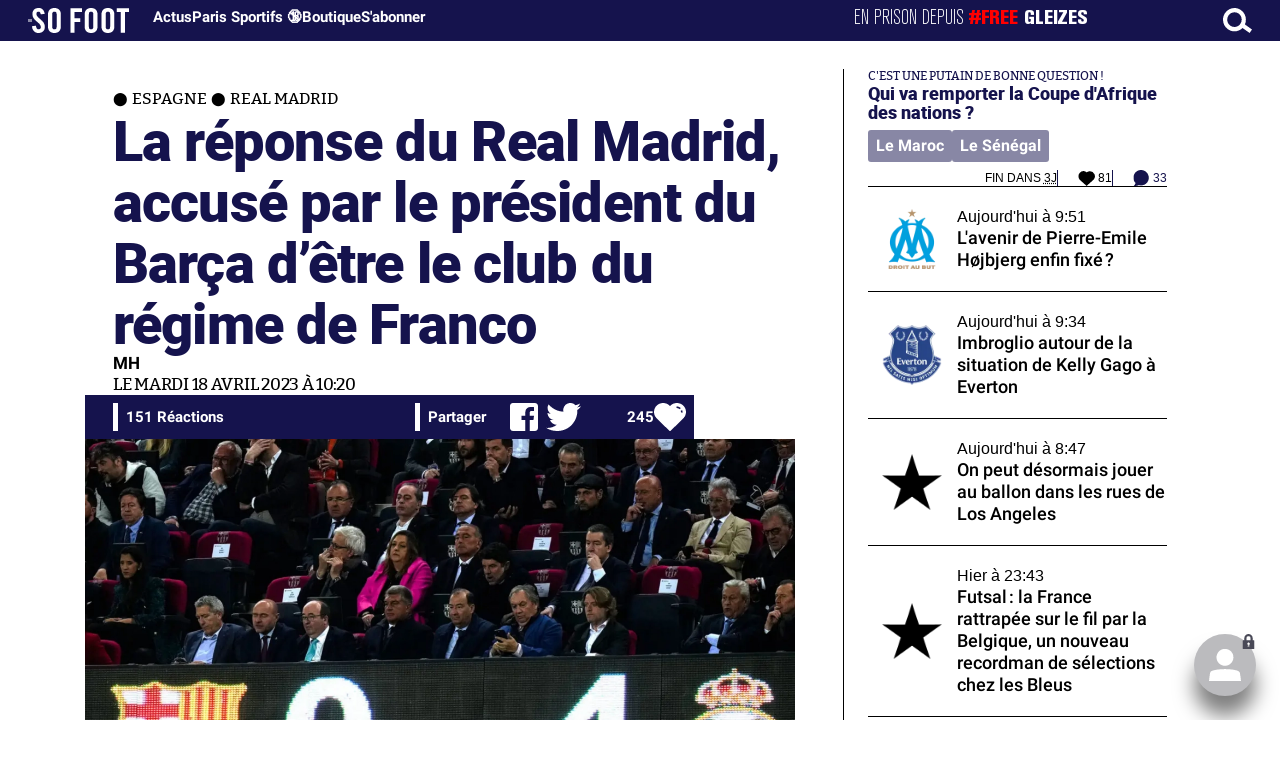

--- FILE ---
content_type: text/html; charset=UTF-8
request_url: https://www.sofoot.com/breves/la-reponse-du-real-madrid-accuse-par-le-president-du-barca-detre-le-club-du-regime-de-franco
body_size: 46945
content:
<!DOCTYPE html>
<!--[if IE 6]>
 No cache 
<![endif]-->
<html lang="fr" data-time="14/01/2026 02:32:46" data-arche="true">

<head>
  <!-- data-emplacement="first" -->
<script type="text/javascript" src="https://cache.consentframework.com/js/pa/21356/c/G4mNI/stub"></script>
<script type="text/javascript" src="https://choices.consentframework.com/js/pa/21356/c/G4mNI/cmp" async></script>



<title>La réponse du Real Madrid, accusé par le président du Barça d’être le club du régime de Franco  - Espagne - Real Madrid  - 18 Avr. 2023 - SO FOOT.com</title>
  <meta charset="UTF-8">
<meta http-equiv="X-UA-Compatible" content="IE=edge">
<meta name="viewport" content="width=device-width, initial-scale=1.0">
<link rel="preconnect" href="https://www.sofoot.com/"/>
<link rel="preload" href="/fonts/bitter/bitterpro-medium-webfont.ttf" as="font" type="font/ttf" crossorigin>
<link rel="preload" href="/fonts/roboto/roboto-medium-webfont.ttf" as="font" type="font/ttf" crossorigin>
<style>
html{--font-sans:system-ui,-apple-system,Segoe UI,Roboto,Ubuntu,Cantarell,Noto Sans,sans-serif,Segoe UI,Roboto,Ubuntu,Cantarell,Noto Sans,sans-serif;--font-serif:ui-serif,serif;--font-mono:Dank Mono,Operator Mono,Inconsolata,Fira Mono,ui-monospace,SF Mono,Monaco,Droid Sans Mono,Source Code Pro,monospace;--font-weight-1:100;--font-weight-2:200;--font-weight-3:300;--font-weight-4:400;--font-weight-5:500;--font-weight-6:600;--font-weight-7:700;--font-weight-8:800;--font-weight-9:900;--font-lineheight-00:.95;--font-lineheight-0:1.1;--font-lineheight-1:1.25;--font-lineheight-2:1.375;--font-lineheight-3:1.5;--font-lineheight-4:1.75;--font-lineheight-5:2;--font-letterspacing-0:-.05em;--font-letterspacing-1:.025em;--font-letterspacing-2:.050em;--font-letterspacing-3:.075em;--font-letterspacing-4:.150em;--font-letterspacing-5:.500em;--font-letterspacing-6:.750em;--font-letterspacing-7:1em;--font-size-00:.5rem;--font-size-0:.75rem;--font-size-1:1rem;--font-size-2:1.1rem;--font-size-3:1.25rem;--font-size-4:1.5rem;--font-size-5:2rem;--font-size-6:2.5rem;--font-size-7:3rem;--font-size-8:3.5rem;--font-size-fluid-0:clamp(.75rem, 2vw, 1rem);--font-size-fluid-1:clamp(1rem, 4vw, 1.5rem);--font-size-fluid-2:clamp(1.5rem, 6vw, 2.5rem);--font-size-fluid-3:clamp(2rem, 9vw, 3.5rem);--size-000:-.5rem;--size-00:-.25rem;--size-1:.25rem;--size-2:.5rem;--size-3:1rem;--size-4:1.25rem;--size-5:1.5rem;--size-6:1.75rem;--size-7:2rem;--size-8:3rem;--size-9:4rem;--size-10:5rem;--size-11:7.5rem;--size-12:10rem;--size-13:15rem;--size-14:20rem;--size-15:30rem;--size-fluid-1:clamp(.5rem, 1vw, 1rem);--size-fluid-2:clamp(1rem, 2vw, 1.5rem);--size-fluid-3:clamp(1.5rem, 3vw, 2rem);--size-fluid-4:clamp(2rem, 4vw, 3rem);--size-fluid-5:clamp(4rem, 5vw, 5rem);--size-fluid-6:clamp(5rem, 7vw, 7.5rem);--size-fluid-7:clamp(7.5rem, 10vw, 10rem);--size-fluid-8:clamp(10rem, 20vw, 15rem);--size-fluid-9:clamp(15rem, 30vw, 20rem);--size-fluid-10:clamp(20rem, 40vw, 30rem);--size-content-1:20ch;--size-content-2:45ch;--size-content-3:60ch;--size-header-1:20ch;--size-header-2:25ch;--size-header-3:35ch;--size-xxs:240px;--size-xs:360px;--size-sm:480px;--size-md:768px;--size-lg:1024px;--size-xl:1440px;--size-xxl:1920px;--ease-1:cubic-bezier(.25, 0, .5, 1);--ease-2:cubic-bezier(.25, 0, .4, 1);--ease-3:cubic-bezier(.25, 0, .3, 1);--ease-4:cubic-bezier(.25, 0, .2, 1);--ease-5:cubic-bezier(.25, 0, .1, 1);--ease-in-1:cubic-bezier(.25, 0, 1, 1);--ease-in-2:cubic-bezier(.50, 0, 1, 1);--ease-in-3:cubic-bezier(.70, 0, 1, 1);--ease-in-4:cubic-bezier(.90, 0, 1, 1);--ease-in-5:cubic-bezier(1, 0, 1, 1);--ease-out-1:cubic-bezier(0, 0, .75, 1);--ease-out-2:cubic-bezier(0, 0, .50, 1);--ease-out-3:cubic-bezier(0, 0, .3, 1);--ease-out-4:cubic-bezier(0, 0, .1, 1);--ease-out-5:cubic-bezier(0, 0, 0, 1);--ease-in-out-1:cubic-bezier(.1, 0, .9, 1);--ease-in-out-2:cubic-bezier(.3, 0, .7, 1);--ease-in-out-3:cubic-bezier(.5, 0, .5, 1);--ease-in-out-4:cubic-bezier(.7, 0, .3, 1);--ease-in-out-5:cubic-bezier(.9, 0, .1, 1);--ease-elastic-1:cubic-bezier(.5, .75, .75, 1.25);--ease-elastic-2:cubic-bezier(.5, 1, .75, 1.25);--ease-elastic-3:cubic-bezier(.5, 1.25, .75, 1.25);--ease-elastic-4:cubic-bezier(.5, 1.5, .75, 1.25);--ease-elastic-5:cubic-bezier(.5, 1.75, .75, 1.25);--ease-squish-1:cubic-bezier(.5, -.1, .1, 1.5);--ease-squish-2:cubic-bezier(.5, -.3, .1, 1.5);--ease-squish-3:cubic-bezier(.5, -.5, .1, 1.5);--ease-squish-4:cubic-bezier(.5, -.7, .1, 1.5);--ease-squish-5:cubic-bezier(.5, -.9, .1, 1.5);--ease-step-1:steps(2);--ease-step-2:steps(3);--ease-step-3:steps(4);--ease-step-4:steps(7);--ease-step-5:steps(10);--layer-1:1;--layer-2:2;--layer-3:3;--layer-4:4;--layer-5:5;--layer-important:2147483647;--shadow-color:220 3% 15%;--shadow-strength:1%;--shadow-1:0 1px 2px -1px hsl(var(--shadow-color)/calc(var(--shadow-strength) + 9%));--shadow-2:0 3px 5px -2px hsl(var(--shadow-color)/calc(var(--shadow-strength) + 3%)),0 7px 14px -5px hsl(var(--shadow-color)/calc(var(--shadow-strength) + 5%));--shadow-3:0 -1px 3px 0 hsl(var(--shadow-color)/calc(var(--shadow-strength) + 2%)),0 1px 2px -5px hsl(var(--shadow-color)/calc(var(--shadow-strength) + 2%)),0 2px 5px -5px hsl(var(--shadow-color)/calc(var(--shadow-strength) + 4%)),0 4px 12px -5px hsl(var(--shadow-color)/calc(var(--shadow-strength) + 5%)),0 12px 15px -5px hsl(var(--shadow-color)/calc(var(--shadow-strength) + 7%));--shadow-4:0 -2px 5px 0 hsl(var(--shadow-color)/calc(var(--shadow-strength) + 2%)),0 1px 1px -2px hsl(var(--shadow-color)/calc(var(--shadow-strength) + 3%)),0 2px 2px -2px hsl(var(--shadow-color)/calc(var(--shadow-strength) + 3%)),0 5px 5px -2px hsl(var(--shadow-color)/calc(var(--shadow-strength) + 4%)),0 9px 9px -2px hsl(var(--shadow-color)/calc(var(--shadow-strength) + 5%)),0 16px 16px -2px hsl(var(--shadow-color)/calc(var(--shadow-strength) + 6%));--shadow-5:0 -1px 2px 0 hsl(var(--shadow-color)/calc(var(--shadow-strength) + 2%)),0 2px 1px -2px hsl(var(--shadow-color)/calc(var(--shadow-strength) + 3%)),0 5px 5px -2px hsl(var(--shadow-color)/calc(var(--shadow-strength) + 3%)),0 10px 10px -2px hsl(var(--shadow-color)/calc(var(--shadow-strength) + 4%)),0 20px 20px -2px hsl(var(--shadow-color)/calc(var(--shadow-strength) + 5%)),0 40px 40px -2px hsl(var(--shadow-color)/calc(var(--shadow-strength) + 7%));--shadow-6:0 -1px 2px 0 hsl(var(--shadow-color)/calc(var(--shadow-strength) + 2%)),0 3px 2px -2px hsl(var(--shadow-color)/calc(var(--shadow-strength) + 3%)),0 7px 5px -2px hsl(var(--shadow-color)/calc(var(--shadow-strength) + 3%)),0 12px 10px -2px hsl(var(--shadow-color)/calc(var(--shadow-strength) + 4%)),0 22px 18px -2px hsl(var(--shadow-color)/calc(var(--shadow-strength) + 5%)),0 41px 33px -2px hsl(var(--shadow-color)/calc(var(--shadow-strength) + 6%)),0 100px 80px -2px hsl(var(--shadow-color)/calc(var(--shadow-strength) + 7%));--inner-shadow-0:inset 0 0 0 1px hsl(var(--shadow-color)/calc(var(--shadow-strength) + 9%));--inner-shadow-1:inset 0 1px 2px 0 hsl(var(--shadow-color)/calc(var(--shadow-strength) + 9%));--inner-shadow-2:inset 0 1px 4px 0 hsl(var(--shadow-color)/calc(var(--shadow-strength) + 9%));--inner-shadow-3:inset 0 2px 8px 0 hsl(var(--shadow-color)/calc(var(--shadow-strength) + 9%));--inner-shadow-4:inset 0 2px 14px 0 hsl(var(--shadow-color)/calc(var(--shadow-strength) + 9%));--ratio-square:1;--ratio-landscape:4/3;--ratio-portrait:3/4;--ratio-widescreen:16/9;--ratio-ultrawide:18/5;--ratio-golden:1.6180/1;--gray-0:#f8f9fa;--gray-1:#f1f3f5;--gray-2:#e9ecef;--gray-3:#dee2e6;--gray-4:#ced4da;--gray-5:#adb5bd;--gray-6:#868e96;--gray-7:#495057;--gray-8:#343a40;--gray-9:#212529;--red-0:#fff5f5;--red-1:#ffe3e3;--red-2:#ffc9c9;--red-3:#ffa8a8;--red-4:#ff8787;--red-5:#ff6b6b;--red-6:#fa5252;--red-7:#f03e3e;--red-8:#e03131;--red-9:#c92a2a;--pink-0:#fff0f6;--pink-1:#ffdeeb;--pink-2:#fcc2d7;--pink-3:#faa2c1;--pink-4:#f783ac;--pink-5:#f06595;--pink-6:#e64980;--pink-7:#d6336c;--pink-8:#c2255c;--pink-9:#a61e4d;--grape-0:#f8f0fc;--grape-1:#f3d9fa;--grape-2:#eebefa;--grape-3:#e599f7;--grape-4:#da77f2;--grape-5:#cc5de8;--grape-6:#be4bdb;--grape-7:#ae3ec9;--grape-8:#9c36b5;--grape-9:#862e9c;--violet-0:#f3f0ff;--violet-1:#e5dbff;--violet-2:#d0bfff;--violet-3:#b197fc;--violet-4:#9775fa;--violet-5:#845ef7;--violet-6:#7950f2;--violet-7:#7048e8;--violet-8:#6741d9;--violet-9:#5f3dc4;--indigo-0:#edf2ff;--indigo-1:#dbe4ff;--indigo-2:#bac8ff;--indigo-3:#91a7ff;--indigo-4:#748ffc;--indigo-5:#5c7cfa;--indigo-6:#4c6ef5;--indigo-7:#4263eb;--indigo-8:#3b5bdb;--indigo-9:#364fc7;--blue-0:#e7f5ff;--blue-1:#d0ebff;--blue-2:#a5d8ff;--blue-3:#74c0fc;--blue-4:#4dabf7;--blue-5:#339af0;--blue-6:#228be6;--blue-7:#1c7ed6;--blue-8:#1971c2;--blue-9:#1864ab;--cyan-0:#e3fafc;--cyan-1:#c5f6fa;--cyan-2:#99e9f2;--cyan-3:#66d9e8;--cyan-4:#3bc9db;--cyan-5:#22b8cf;--cyan-6:#15aabf;--cyan-7:#1098ad;--cyan-8:#0c8599;--cyan-9:#0b7285;--teal-0:#e6fcf5;--teal-1:#c3fae8;--teal-2:#96f2d7;--teal-3:#63e6be;--teal-4:#38d9a9;--teal-5:#20c997;--teal-6:#12b886;--teal-7:#0ca678;--teal-8:#099268;--teal-9:#087f5b;--green-0:#ebfbee;--green-1:#d3f9d8;--green-2:#b2f2bb;--green-3:#8ce99a;--green-4:#69db7c;--green-5:#51cf66;--green-6:#40c057;--green-7:#37b24d;--green-8:#2f9e44;--green-9:#2b8a3e;--lime-0:#f4fce3;--lime-1:#e9fac8;--lime-2:#d8f5a2;--lime-3:#c0eb75;--lime-4:#a9e34b;--lime-5:#94d82d;--lime-6:#82c91e;--lime-7:#74b816;--lime-8:#66a80f;--lime-9:#5c940d;--yellow-0:#fff9db;--yellow-1:#fff3bf;--yellow-2:#ffec99;--yellow-3:#ffe066;--yellow-4:#ffd43b;--yellow-5:#fcc419;--yellow-6:#fab005;--yellow-7:#f59f00;--yellow-8:#f08c00;--yellow-9:#e67700;--orange-0:#fff4e6;--orange-1:#ffe8cc;--orange-2:#ffd8a8;--orange-3:#ffc078;--orange-4:#ffa94d;--orange-5:#ff922b;--orange-6:#fd7e14;--orange-7:#f76707;--orange-8:#e8590c;--orange-9:#d9480f;--gradient-1:linear-gradient(to bottom right, #1f005c, #5b0060, #870160, #ac255e, #ca485c, #e16b5c, #f39060, #ffb56b);--gradient-2:linear-gradient(to bottom right, #48005c, #8300e2, #a269ff);--gradient-3:radial-gradient(circle at top right, #0ff, rgba(0, 255, 255, 0)),radial-gradient(circle at bottom left, #ff1492, rgba(255, 20, 146, 0));--gradient-4:linear-gradient(to bottom right, #00f5a0, #00d9f5);--gradient-5:conic-gradient(from -270deg at 75% 110%, #f0f, #fffaf0);--gradient-6:conic-gradient(from -90deg at top left, #000, #fff);--gradient-7:linear-gradient(to bottom right, #72c6ef, #004e8f);--gradient-8:conic-gradient(from 90deg at 50% 0%, #111, 50%, #222, #111);--gradient-9:conic-gradient(from .5turn at bottom center, #add8e6, #fff);--gradient-10:conic-gradient(from 90deg at 40% -25%, gold, #f79d03, #ee6907, #e6390a, #de0d0d, #d61039, #cf1261, #c71585, #cf1261, #d61039, #de0d0d, #ee6907, #f79d03, gold, gold, gold);--gradient-11:conic-gradient(at bottom left, #ff1493, cyan);--gradient-12:conic-gradient(from 90deg at 25% -10%, #ff4500, #d3f340, #7bee85, #afeeee, #7bee85);--gradient-13:radial-gradient(circle at 50% 200%, #000142, #3b0083, #b300c3, #ff059f, #ff4661, #ffad86, #fff3c7);--gradient-14:conic-gradient(at top right, lime, cyan);--gradient-15:linear-gradient(to bottom right, #c7d2fe, #fecaca, #fef3c7);--gradient-16:radial-gradient(circle at 50% -250%, #374151, #111827, #000);--gradient-17:conic-gradient(from -90deg at 50% -25%, blue, #8a2be2);--gradient-18:linear-gradient(0deg, rgba(255, 0, 0, .8), rgba(255, 0, 0, 0) 75%),linear-gradient(60deg, rgba(255, 255, 0, .8), rgba(255, 255, 0, 0) 75%),linear-gradient(120deg, rgba(0, 255, 0, .8), rgba(0, 255, 0, 0) 75%),linear-gradient(180deg, rgba(0, 255, 255, .8), rgba(0, 255, 255, 0) 75%),linear-gradient(240deg, rgba(0, 0, 255, .8), rgba(0, 0, 255, 0) 75%),linear-gradient(300deg, rgba(255, 0, 255, .8), rgba(255, 0, 255, 0) 75%);--gradient-19:linear-gradient(to bottom right, #ffe259, #ffa751);--gradient-20:conic-gradient(from -135deg at -10% center, orange, #ff7715, #ff522a, #ff3f47, #ff5482, #ff69b4);--gradient-21:conic-gradient(from -90deg at 25% 115%, red, #f06, #f0c, #c0f, #60f, #00f, #00f, #00f, #00f);--gradient-22:linear-gradient(to bottom right, #acb6e5, #86fde8);--gradient-23:linear-gradient(to bottom right, #536976, #292e49);--gradient-24:conic-gradient(from .5turn at 0% 0%, #00c476, 10%, #82b0ff, 90%, #00c476);--gradient-25:conic-gradient(at 125% 50%, #b78cf7, #ff7c94, #ffcf0d, #ff7c94, #b78cf7);--gradient-26:linear-gradient(to bottom right, #9796f0, #fbc7d4);--gradient-27:conic-gradient(from .5turn at bottom left, #ff1493, #639);--gradient-28:conic-gradient(from -90deg at 50% 105%, #fff, orchid);--gradient-29:radial-gradient(circle at top right, #bfb3ff, rgba(191, 179, 255, 0)),radial-gradient(circle at bottom left, #86acf9, rgba(134, 172, 249, 0));--gradient-30:radial-gradient(circle at top right, #00ff80, rgba(0, 255, 128, 0)),radial-gradient(circle at bottom left, #adffd6, rgba(173, 255, 214, 0));--noise-1:url("data:image/svg+xml;charset=utf-8,%3Csvg viewBox='0 0 200 200' xmlns='http://www.w3.org/2000/svg'%3E%3Cfilter id='a'%3E%3CfeTurbulence type='fractalNoise' baseFrequency='.005' numOctaves='2' stitchTiles='stitch'/%3E%3C/filter%3E%3Crect width='100%25' height='100%25' filter='url(%23a)'/%3E%3C/svg%3E");--noise-2:url("data:image/svg+xml;charset=utf-8,%3Csvg viewBox='0 0 300 300' xmlns='http://www.w3.org/2000/svg'%3E%3Cfilter id='a'%3E%3CfeTurbulence type='fractalNoise' baseFrequency='.05' stitchTiles='stitch'/%3E%3C/filter%3E%3Crect width='100%25' height='100%25' filter='url(%23a)'/%3E%3C/svg%3E");--noise-3:url("data:image/svg+xml;charset=utf-8,%3Csvg viewBox='0 0 1024 1024' xmlns='http://www.w3.org/2000/svg'%3E%3Cfilter id='a'%3E%3CfeTurbulence type='fractalNoise' baseFrequency='.25' stitchTiles='stitch'/%3E%3C/filter%3E%3Crect width='100%25' height='100%25' filter='url(%23a)'/%3E%3C/svg%3E");--noise-4:url("data:image/svg+xml;charset=utf-8,%3Csvg viewBox='0 0 2056 2056' xmlns='http://www.w3.org/2000/svg'%3E%3Cfilter id='a'%3E%3CfeTurbulence type='fractalNoise' baseFrequency='.5' stitchTiles='stitch'/%3E%3C/filter%3E%3Crect width='100%25' height='100%25' filter='url(%23a)'/%3E%3C/svg%3E");--noise-5:url("data:image/svg+xml;charset=utf-8,%3Csvg viewBox='0 0 2056 2056' xmlns='http://www.w3.org/2000/svg'%3E%3Cfilter id='a'%3E%3CfeTurbulence type='fractalNoise' baseFrequency='.75' stitchTiles='stitch'/%3E%3C/filter%3E%3Crect width='100%25' height='100%25' filter='url(%23a)'/%3E%3C/svg%3E");--noise-filter-1:contrast(300%) brightness(100%);--noise-filter-2:contrast(200%) brightness(150%);--noise-filter-3:contrast(200%) brightness(250%);--noise-filter-4:contrast(200%) brightness(500%);--noise-filter-5:contrast(200%) brightness(1000%);--animation-fade-in:fade-in .5s var(--ease-3);--animation-fade-in-bloom:fade-in-bloom 2s var(--ease-3);--animation-fade-out:fade-out .5s var(--ease-3);--animation-fade-out-bloom:fade-out-bloom 2s var(--ease-3);--animation-scale-up:scale-up .5s var(--ease-3);--animation-scale-down:scale-down .5s var(--ease-3);--animation-slide-out-up:slide-out-up .5s var(--ease-3);--animation-slide-out-down:slide-out-down .5s var(--ease-3);--animation-slide-out-right:slide-out-right .5s var(--ease-3);--animation-slide-out-left:slide-out-left .5s var(--ease-3);--animation-slide-in-up:slide-in-up .5s var(--ease-3);--animation-slide-in-down:slide-in-down .5s var(--ease-3);--animation-slide-in-right:slide-in-right .5s var(--ease-3);--animation-slide-in-left:slide-in-left .5s var(--ease-3);--animation-shake-x:shake-x .75s var(--ease-out-5);--animation-shake-y:shake-y .75s var(--ease-out-5);--animation-spin:spin 2s linear infinite;--animation-ping:ping 5s var(--ease-out-3) infinite;--animation-blink:blink 1s var(--ease-out-3) infinite;--animation-float:float 3s var(--ease-in-out-3) infinite;--animation-bounce:bounce 2s var(--ease-squish-2) infinite;--animation-pulse:pulse 2s var(--ease-out-3) infinite;--border-size-1:1px;--border-size-2:2px;--border-size-3:5px;--border-size-4:10px;--border-size-5:25px;--radius-1:2px;--radius-2:5px;--radius-3:1rem;--radius-4:2rem;--radius-5:4rem;--radius-6:8rem;--radius-round:1e5px;--radius-blob-1:30% 70% 70% 30%/53% 30% 70% 47%;--radius-blob-2:53% 47% 34% 66%/63% 46% 54% 37%;--radius-blob-3:37% 63% 56% 44%/49% 56% 44% 51%;--radius-blob-4:63% 37% 37% 63%/43% 37% 63% 57%;--radius-blob-5:49% 51% 48% 52%/57% 44% 56% 43%;--radius-conditional-1:clamp(0px, calc(100vw - 100%) * 1e5, var(--radius-1));--radius-conditional-2:clamp(0px, calc(100vw - 100%) * 1e5, var(--radius-2));--radius-conditional-3:clamp(0px, calc(100vw - 100%) * 1e5, var(--radius-3));--radius-conditional-4:clamp(0px, calc(100vw - 100%) * 1e5, var(--radius-4));--radius-conditional-5:clamp(0px, calc(100vw - 100%) * 1e5, var(--radius-5));--radius-conditional-6:clamp(0px, calc(100vw - 100%) * 1e5, var(--radius-6))}@media (prefers-color-scheme:dark){html{--shadow-color:220 40% 2%;--shadow-strength:25%}}@keyframes fade-in{to{opacity:1}}@keyframes fade-in-bloom{0%{filter:brightness(1) blur(20px);opacity:0}10%{filter:brightness(2) blur(10px);filter:brightness(.5) blur(10px);opacity:1}to{filter:brightness(1) blur(0);opacity:1}}@keyframes fade-out{to{opacity:0}}@keyframes fade-out-bloom{to{filter:brightness(1) blur(20px);opacity:0}10%{filter:brightness(2) blur(10px);filter:brightness(.5) blur(10px);opacity:1}0%{filter:brightness(1) blur(0);opacity:1}}@keyframes scale-up{to{transform:scale(1.25)}}@keyframes scale-down{to{transform:scale(.75)}}@keyframes slide-out-up{to{transform:translateY(-100%)}}@keyframes slide-out-down{to{transform:translateY(100%)}}@keyframes slide-out-right{to{transform:translateX(100%)}}@keyframes slide-out-left{to{transform:translateX(-100%)}}@keyframes slide-in-up{0%{transform:translateY(100%)}}@keyframes slide-in-down{0%{transform:translateY(-100%)}}@keyframes slide-in-right{0%{transform:translateX(-100%)}}@keyframes slide-in-left{0%{transform:translateX(100%)}}@keyframes shake-x{0%,to{transform:translateX(0)}20%,60%{transform:translateX(-5%)}40%,80%{transform:translateX(5%)}}@keyframes shake-y{0%,to{transform:translateY(0)}20%,60%{transform:translateY(-5%)}40%,80%{transform:translateY(5%)}}@keyframes spin{to{transform:rotate(1turn)}}@keyframes ping{90%,to{opacity:0;transform:scale(2)}}@keyframes blink{0%,to{opacity:1}50%{opacity:.5}}@keyframes float{50%{transform:translateY(-25%)}}@keyframes bounce{25%{transform:translateY(-20%)}40%{transform:translateY(-3%)}0%,60%,to{transform:translateY(0)}}@keyframes pulse{50%{transform:scale(.9)}}
</style>
<link rel="stylesheet" href="/design/main/main-4d32f74b09.css">
<!-- css_page : pages-->
	<link rel="stylesheet" href="/design/pages/pages-f48f74e752.css">
<style data-src="/css/index-582e1e2d93.css">@charset "UTF-8";.titre-match,.titre-match-logo{display:none!important}.lazy-img-wrap .lazy-img-in{position:relative}.lazy-img-wrap .lazy-img-in img{position:absolute;inset:0}[data-page=article] .content iframe[allowfullscreen]{display:block;margin-block:var(--marge);width:100%}[data-page=article] .qr_question{margin-top:1em}[data-page=article] .blason-equipe{display:inline-block;width:var(--icone-grand);height:var(--icone-grand);background-image:none!important}[data-page=article] .blason-equipe img{width:100%;height:100%;display:inline-block;-o-object-fit:contain;object-fit:contain}[data-page=article] [data-zone=article] img[src*="/d-"]{display:block;margin-top:var(--marge);margin-bottom:var(--marge-mini)}[data-page=article] [data-zone=article] figure>img[src*="/d-"]{margin:0}[data-page=article] .exergue{margin-block:var(--marge);position:relative}[data-page=article] .exergue:before{position:absolute;content:"";background:var(--color-brand);-webkit-mask:url('data:image/svg+xml;utf8,<svg xmlns="http://www.w3.org/2000/svg" viewBox="0 0 58.4 52.4"><path d="M17.6 0L0 26.1l17.6 26.3h14.2L15.9 26.2 31.8 0z"/><path d="M44.2 0L26.6 26.1l17.6 26.3h14.2L42.5 26.2 58.4 0z"/></svg>') no-repeat right top;mask:url('data:image/svg+xml;utf8,<svg xmlns="http://www.w3.org/2000/svg" viewBox="0 0 58.4 52.4"><path d="M17.6 0L0 26.1l17.6 26.3h14.2L15.9 26.2 31.8 0z"/><path d="M44.2 0L26.6 26.1l17.6 26.3h14.2L42.5 26.2 58.4 0z"/></svg>') no-repeat right top;-webkit-mask-size:100%;mask-size:100%;width:var(--largeur-colonne);height:100%;top:0;left:0}[data-page=article] .exergue .exergue_content{display:block;margin:0;padding:0;font-family:var(--police-sans-serif);font-size:var(--taille-texte-smart);font-weight:var(--font-weight-bolder);font-variation-settings:var(--graisse-tres-gras);line-height:110%;color:var(--color-brand);padding-left:calc(var(--largeur-colonne) + var(--marge))}[data-page=article] .exergue .exergue_content:after{content:"»";display:inline}[data-page=article] .exergue .exergue_legende{font-size:var(--taille-texte-petit-smart);padding-left:calc(var(--largeur-colonne) + var(--marge))}@media (min-width:768px){[data-page=article] .exergue:before{-webkit-mask-size:60%;mask-size:60%}}[data-page=article] .qr_question{display:inline-block;margin-bottom:var(--marge-mini);font-variation-settings:var(--graisse-gras);font-size:var(--taille-texte-grand)}[data-zone=message-live] [data-action-joueur=changement] img{display:inline-block;width:20px;height:20px;vertical-align:bottom}.content .tti{text-align:center;display:block;max-width:600px;margin:0 auto}.content .tti img{border:2px solid #bbb;border-radius:20px}iframe[src*="rematch.tv"]{aspect-ratio:16/9;width:100%!important;height:initial!important;position:static!important}:root{--balloon-border-radius:2px;--balloon-color:rgba(16, 16, 16, 0.95);--balloon-text-color:#fff;--balloon-font-size:12px;--balloon-move:4px}button[aria-label][data-balloon-pos]{overflow:visible}[aria-label][data-balloon-pos]{position:relative;cursor:pointer}[aria-label][data-balloon-pos]:after{opacity:0;pointer-events:none;-webkit-transition:all .18s ease-out .18s;transition:all .18s ease-out .18s;text-indent:0;font-family:-apple-system,BlinkMacSystemFont,"Segoe UI",Roboto,Oxygen,Ubuntu,Cantarell,"Open Sans","Helvetica Neue",sans-serif;font-weight:400;font-style:normal;text-shadow:none;font-size:var(--balloon-font-size);background:var(--balloon-color);border-radius:2px;color:var(--balloon-text-color);border-radius:var(--balloon-border-radius);content:attr(aria-label);padding:.5em 1em;position:absolute;white-space:nowrap;z-index:10}[aria-label][data-balloon-pos]:before{width:0;height:0;border:5px solid transparent;border-top-color:var(--balloon-color);opacity:0;pointer-events:none;-webkit-transition:all .18s ease-out .18s;transition:all .18s ease-out .18s;content:"";position:absolute;z-index:10}[aria-label][data-balloon-pos]:hover:after,[aria-label][data-balloon-pos]:hover:before,[aria-label][data-balloon-pos]:not([data-balloon-nofocus]):focus:after,[aria-label][data-balloon-pos]:not([data-balloon-nofocus]):focus:before,[aria-label][data-balloon-pos][data-balloon-visible]:after,[aria-label][data-balloon-pos][data-balloon-visible]:before{opacity:1;pointer-events:none}[aria-label][data-balloon-pos].font-awesome:after{font-family:FontAwesome,-apple-system,BlinkMacSystemFont,"Segoe UI",Roboto,Oxygen,Ubuntu,Cantarell,"Open Sans","Helvetica Neue",sans-serif}[aria-label][data-balloon-pos][data-balloon-break]:after{white-space:pre}[aria-label][data-balloon-pos][data-balloon-break][data-balloon-length]:after{white-space:pre-line;word-break:break-word}[aria-label][data-balloon-pos][data-balloon-blunt]:after,[aria-label][data-balloon-pos][data-balloon-blunt]:before{-webkit-transition:none;transition:none}[aria-label][data-balloon-pos][data-balloon-pos=down]:hover:after,[aria-label][data-balloon-pos][data-balloon-pos=down][data-balloon-visible]:after,[aria-label][data-balloon-pos][data-balloon-pos=up]:hover:after,[aria-label][data-balloon-pos][data-balloon-pos=up][data-balloon-visible]:after{-webkit-transform:translate(-50%,0);transform:translate(-50%,0)}[aria-label][data-balloon-pos][data-balloon-pos=down]:hover:before,[aria-label][data-balloon-pos][data-balloon-pos=down][data-balloon-visible]:before,[aria-label][data-balloon-pos][data-balloon-pos=up]:hover:before,[aria-label][data-balloon-pos][data-balloon-pos=up][data-balloon-visible]:before{-webkit-transform:translate(-50%,0);transform:translate(-50%,0)}[aria-label][data-balloon-pos][data-balloon-pos*=-left]:after{left:0}[aria-label][data-balloon-pos][data-balloon-pos*=-left]:before{left:5px}[aria-label][data-balloon-pos][data-balloon-pos*=-right]:after{right:0}[aria-label][data-balloon-pos][data-balloon-pos*=-right]:before{right:5px}[aria-label][data-balloon-pos][data-balloon-po*=-left]:hover:after,[aria-label][data-balloon-pos][data-balloon-po*=-left][data-balloon-visible]:after,[aria-label][data-balloon-pos][data-balloon-pos*=-right]:hover:after,[aria-label][data-balloon-pos][data-balloon-pos*=-right][data-balloon-visible]:after{-webkit-transform:translate(0,0);transform:translate(0,0)}[aria-label][data-balloon-pos][data-balloon-po*=-left]:hover:before,[aria-label][data-balloon-pos][data-balloon-po*=-left][data-balloon-visible]:before,[aria-label][data-balloon-pos][data-balloon-pos*=-right]:hover:before,[aria-label][data-balloon-pos][data-balloon-pos*=-right][data-balloon-visible]:before{-webkit-transform:translate(0,0);transform:translate(0,0)}[aria-label][data-balloon-pos][data-balloon-pos^=up]:after,[aria-label][data-balloon-pos][data-balloon-pos^=up]:before{bottom:100%;-webkit-transform-origin:top;transform-origin:top;-webkit-transform:translate(0,var(--balloon-move));transform:translate(0,var(--balloon-move))}[aria-label][data-balloon-pos][data-balloon-pos^=up]:after{margin-bottom:10px}[aria-label][data-balloon-pos][data-balloon-pos=up]:after,[aria-label][data-balloon-pos][data-balloon-pos=up]:before{left:50%;-webkit-transform:translate(-50%,var(--balloon-move));transform:translate(-50%,var(--balloon-move))}[aria-label][data-balloon-pos][data-balloon-pos^=down]:after,[aria-label][data-balloon-pos][data-balloon-pos^=down]:before{top:100%;-webkit-transform:translate(0,calc(var(--balloon-move) * -1));transform:translate(0,calc(var(--balloon-move) * -1))}[aria-label][data-balloon-pos][data-balloon-pos^=down]:after{margin-top:10px}[aria-label][data-balloon-pos][data-balloon-pos^=down]:before{width:0;height:0;border:5px solid transparent;border-bottom-color:var(--balloon-color)}[aria-label][data-balloon-pos][data-balloon-pos=down]:after,[aria-label][data-balloon-pos][data-balloon-pos=down]:before{left:50%;-webkit-transform:translate(-50%,calc(var(--balloon-move) * -1));transform:translate(-50%,calc(var(--balloon-move) * -1))}[aria-label][data-balloon-pos][data-balloon-pos=left]:hover:after,[aria-label][data-balloon-pos][data-balloon-pos=left][data-balloon-visible]:after,[aria-label][data-balloon-pos][data-balloon-pos=right]:hover:after,[aria-label][data-balloon-pos][data-balloon-pos=right][data-balloon-visible]:after{-webkit-transform:translate(0,-50%);transform:translate(0,-50%)}[aria-label][data-balloon-pos][data-balloon-pos=left]:hover:before,[aria-label][data-balloon-pos][data-balloon-pos=left][data-balloon-visible]:before,[aria-label][data-balloon-pos][data-balloon-pos=right]:hover:before,[aria-label][data-balloon-pos][data-balloon-pos=right][data-balloon-visible]:before{-webkit-transform:translate(0,-50%);transform:translate(0,-50%)}[aria-label][data-balloon-pos][data-balloon-pos=left]:after,[aria-label][data-balloon-pos][data-balloon-pos=left]:before{right:100%;top:50%;-webkit-transform:translate(var(--balloon-move),-50%);transform:translate(var(--balloon-move),-50%)}[aria-label][data-balloon-pos][data-balloon-pos=left]:after{margin-right:10px}[aria-label][data-balloon-pos][data-balloon-pos=left]:before{width:0;height:0;border:5px solid transparent;border-left-color:var(--balloon-color)}[aria-label][data-balloon-pos][data-balloon-pos=right]:after,[aria-label][data-balloon-pos][data-balloon-pos=right]:before{left:100%;top:50%;-webkit-transform:translate(calc(var(--balloon-move) * -1),-50%);transform:translate(calc(var(--balloon-move) * -1),-50%)}[aria-label][data-balloon-pos][data-balloon-pos=right]:after{margin-left:10px}[aria-label][data-balloon-pos][data-balloon-pos=right]:before{width:0;height:0;border:5px solid transparent;border-right-color:var(--balloon-color)}[aria-label][data-balloon-pos][data-balloon-length]:after{white-space:normal}[aria-label][data-balloon-pos][data-balloon-length=small]:after{width:80px}[aria-label][data-balloon-pos][data-balloon-length=medium]:after{width:150px}[aria-label][data-balloon-pos][data-balloon-length=large]:after{width:260px}[aria-label][data-balloon-pos][data-balloon-length=xlarge]:after{width:380px}@media screen and (max-width:768px){[aria-label][data-balloon-pos][data-balloon-length=xlarge]:after{width:90vw}}[aria-label][data-balloon-pos][data-balloon-length=fit]:after{width:100%}.block-formulaire-membres,.formulaire-membres{background-color:#fee100;color:#000;padding:var(--marge-petite);margin:var(--marge-petite) auto;display:-webkit-box;display:-webkit-flex;display:-ms-flexbox;display:flex;-webkit-box-orient:vertical;-webkit-box-direction:normal;-webkit-flex-direction:column;-ms-flex-direction:column;flex-direction:column;gap:var(--marge-mini)}.block-formulaire-membres:hover,.formulaire-membres:hover{text-decoration:none}.block-formulaire-membres h3,.block-formulaire-membres p,.formulaire-membres h3,.formulaire-membres p{margin:0;font-size:smaller}.block-formulaire-membres u:hover,.formulaire-membres u:hover{text-decoration:none;background-color:#000;color:#fff}.block-formulaire-membres.termine,.formulaire-membres.termine{background-color:#8ef1bc}body[data-preview=fenetre] .colonne[data-zone=breves],body[data-preview=fenetre] .module-compte,body[data-preview=fenetre] footer.footer,body[data-preview=fenetre] header.header{display:none!important}[data-emplacement=apres-chapo-article]{display:grid;place-items:center}[data-emplacement=banniere-mobile-fixed]{width:100%;overflow:hidden;background-color:rgba(0,0,0,.5);text-align:center}[data-emplacement=banniere-mobile-fixed]>*,[data-emplacement=banniere-mobile-fixed]>*>*{max-width:100%;overflow:hidden;text-align:center;margin:0 auto}[data-emplacement*=colonne-de-droite]{display:grid;place-items:center;max-width:300px;margin:0 auto;width:100%}[data-emplacement*=colonne-de-droite][data-emplacement=colonne-de-droite-top-1],[data-emplacement*=colonne-de-droite][data-emplacement=colonne-de-droite-top-bottom]{min-height:600px}@media (max-width:399px){[data-emplacement=colonne-de-droite-top-1],[data-emplacement=colonne-de-droite-top-bottom]{min-height:600px}}[data-emplacement=megaban]{display:grid;place-items:center;max-width:100%;width:1000px;min-height:250px;margin:var(--marge) auto}.sous-article,[data-emplacement=sous-article]{display:-webkit-box!important;display:-webkit-flex!important;display:-ms-flexbox!important;display:flex!important;-webkit-box-pack:center!important;-webkit-justify-content:center!important;-ms-flex-pack:center!important;justify-content:center!important;margin-right:var(--marge)!important}body[data-is-pair=true] .seulement-si-impair{display:none!important}body:not([data-is-pair=true]) .seulement-si-pair{display:none!important}[data-emplacement=body-debut]{height:0!important;overflow:hidden}.BeOpVSlot:empty,.teads-adCall:empty,.teads-inread-target:empty{display:none!important}.BeOpVSlot:empty,[id="Autoslot Sofoot"]{margin:0;padding:0}[data-emplacement=colonne-de-droite-bottom]{position:-webkit-sticky;position:sticky;top:calc(var(--hauteur-header-computed,12vh) + var(--marge))}[data-emplacement]:not([data-emplacement*=colonne]) a,[data-emplacement]:not([data-emplacement*=colonne]) iframe,[data-emplacement]:not([data-emplacement*=colonne]) span,[data-emplacement]:not([data-emplacement*=colonne])>*>div{margin:0 auto;display:block}[data-emplacement]{display:grid;place-items:center}[data-emplacement*=colonne] a,[data-emplacement*=colonne] iframe,[data-emplacement*=colonne] span,[data-emplacement*=colonne]>div{width:300px;margin:0 auto;display:block}#taboola-below-article-thumbnails{max-width:900px}[data-arche=true] [data-emplacement=megaban]{display:none!important;--explication:"MEGABAN désactivée quand le site affiche une pub habillage/arche"}@media (min-width:1000px){.colonnes-principales.une-colonne-en-mobile>.colonne:first-child>.article[data-mode=auto]:first-child,html[data-arche=true] .article[data-mode=grand]{--decalage-focal-x:26%}}[data-emplacement=apres-premier-article]{margin:0}[data-emplacement*=colonne-de-droite],[data-emplacement=apres-chapo-article],[data-emplacement=megaban]{display:grid;place-items:center;background:url("data:image/svg+xml,%3Csvg version='1.1' xmlns='http://www.w3.org/2000/svg' x='0' y='0' viewBox='0 0 271.2 112.1' xml:space='preserve' enable-background='new 0 0 271.2 112.1'%3E%3Cpath fill='rgba(0,0,0,0.3)' d='M218.5 52.2c0 5.1-1.5 7.5-6.2 7.5s-6.2-2.5-6.2-7.5V17.7c0-5.1 1.5-7.5 6.2-7.5s6.2 2.4 6.2 7.5v34.5zM212.2 0c-12.2 0-17.9 7.8-17.9 17.4v35c0 9.6 5.6 17.4 17.9 17.4s17.9-7.8 17.9-17.4v-35c0-9.6-5.6-17.4-17.9-17.4M119 11.1h20.9V.9h-32.6v68H119V38.8h15.6V28.6H119V11.1zm-50.1 41c0 5.1-1.5 7.5-6.2 7.5s-6.2-2.5-6.2-7.5V17.7c0-5.1 1.5-7.5 6.2-7.5s6.2 2.4 6.2 7.5v34.4zm11.7.3v-35C80.6 7.8 74.9 0 62.7 0S44.8 7.8 44.8 17.4v35c0 9.6 5.7 17.4 17.9 17.4S80.6 62 80.6 52.4m-44.6 0c0-18.5-23.7-24-23.7-35.6 0-4.2 2.1-6.7 5.8-6.7 2.6 0 5.7 1.7 6.2 7.5l11.1-1.2C34.4 6.9 28.7 0 19.2 0 7.7 0 1.1 6.1 1.1 16.9c0 19.5 23.7 23.1 23.7 36.5 0 4-2.7 6.2-6.8 6.2-3.8 0-6.5-3.4-7-10.3L0 51c.5 10.2 6.7 18.8 17.5 18.8S36 63.6 36 52.4M236.9.9v10.2h11.3v57.8h11.7V11.1h11.3V.9h-34.3zm-65.5 51.2c0 5.1-1.5 7.5-6.2 7.5s-6.2-2.4-6.2-7.5V17.7c0-5.1 1.5-7.5 6.2-7.5s6.2 2.4 6.2 7.5v34.4zM165.2 0c-12.2 0-17.9 7.8-17.9 17.4v35c0 9.6 5.6 17.4 17.9 17.4s17.9-7.8 17.9-17.4v-35c0-9.6-5.7-17.4-17.9-17.4M75.1 102.1h-2.6l1-.7v6.6l-.7-.9 3.8.9v2.4H66.3V108l3.2-.9-.7 1V89.5l.8 1-3.3-.9v-2.4l7.3-.2h3c1.8 0 3.3.3 4.5.9a6 6 0 0 1 2.6 2.6c.6 1.1.8 2.3.8 3.7a7 7 0 0 1-4.1 6.8c-1.3.8-3.1 1.1-5.3 1.1zm.7-11.6h-3.1l.7-.7v9.7l-1-.7H75c1.5 0 2.6-.4 3.4-1.2.8-.8 1.2-1.8 1.2-3.2 0-1.2-.3-2.2-1-2.9-.5-.7-1.5-1-2.8-1zM92.9 110.7c-1.5 0-2.7-.5-3.7-1.4-1-1-1.5-2.4-1.5-4.3v-9.6l.4.7-2.6-.8v-2.4l6.8-.2v11.6c0 1 .2 1.8.7 2.3s1.1.7 1.8.7c.6 0 1.2-.2 2-.5.7-.3 1.4-.8 2.1-1.5l-.3.8V95.2l.4.8-2.6-.8v-2.4l6.8-.2v15.3l-.6-.8 2.8.9v2.3l-5.8.3-.6-3.2.7.2a12.5 12.5 0 0 1-3.4 2.4c-1.1.5-2.3.7-3.4.7zM114.3 110.7l-2.8-.2a42 42 0 0 1-3.2-.5V86.9l.7 1.3-2.9-.9v-2.4l6.8-.3v10.9l-.6-.7c.8-.8 1.7-1.4 2.6-1.9a6 6 0 0 1 3-.7c1.3 0 2.4.3 3.4 1a7 7 0 0 1 2.3 3c.6 1.3.8 2.9.8 4.9 0 1.4-.2 2.7-.5 3.8a7.6 7.6 0 0 1-4.8 5c-1.2.6-2.9.8-4.8.8zm.8-3.3c1.6 0 2.7-.5 3.5-1.6.7-1 1.1-2.5 1.1-4.3 0-1.2-.1-2.2-.4-3.1-.3-.9-.7-1.5-1.2-2s-1.1-.7-1.9-.7a4 4 0 0 0-1.8.5l-2 1.4.6-1.4v12l-.6-1.1 2.7.3zM132.8 107.6l-.3-.4 2.5.7v2.4h-9v-2.4l2.5-.7-.4.4v-20l.3.3-2.5-.7v-2.4l6.8-.3v23.1zM143.4 107.6l-.3-.4 2.5.7v2.4h-9v-2.4l2.5-.7-.3.4v-12l.3.3-2.5-.7v-2.4l6.8-.2v15zM140.9 90c-.8 0-1.5-.2-2-.7-.5-.5-.7-1.1-.7-2 0-.9.3-1.6.8-2.1s1.2-.7 2-.7 1.4.2 1.9.7c.5.5.8 1.1.8 2s-.3 1.6-.8 2c-.6.6-1.2.8-2 .8zM155.1 110.7c-1.5 0-2.9-.4-4.1-1.1-1.2-.7-2.2-1.7-2.9-3.1s-1.1-3-1.1-4.9c0-1.7.3-3.2.8-4.4a7.9 7.9 0 0 1 2-2.9c.9-.7 1.8-1.3 2.9-1.6a12 12 0 0 1 6.5-.1l2.6.9-.1 4.9h-3l-.5-2.7.4.3-1.2-.3-1.3-.1a4 4 0 0 0-2.4.7c-.6.5-1.1 1.1-1.4 2-.3.9-.5 1.9-.5 3.1 0 1.3.2 2.4.5 3.2.4.9.9 1.5 1.5 2s1.4.7 2.3.7a6 6 0 0 0 2.2-.4 10 10 0 0 0 2.5-1.3l1.6 2.3c-1.2.9-2.5 1.6-3.7 2.1-1.2.5-2.4.7-3.6.7zM170.9 107.6l-.3-.4 2.5.7v2.4h-9v-2.4l2.5-.7-.3.4v-12l.3.3-2.5-.7v-2.4l6.8-.2v15zM168.4 90c-.8 0-1.5-.2-2-.7-.5-.5-.7-1.1-.7-2 0-.9.3-1.6.8-2.1s1.2-.7 2-.7 1.4.2 1.9.7c.5.5.8 1.1.8 2s-.3 1.6-.8 2c-.5.6-1.2.8-2 .8zM181 110.7c-1.5 0-2.7-.5-3.4-1.4-.8-.9-1.2-2.3-1.2-4.1v-10l.6.6h-3.2v-2.5l3.2-.8-.7.8v-4.5l4.7-.8v5.3l-.5-.6h5l-.1 3.1h-5l.5-.6v9.5c0 .9.2 1.6.5 2 .3.4.8.6 1.4.6l1.2-.2 1.4-.5.9 2.5a10.1 10.1 0 0 1-5.3 1.6zM195.7 110.7c-1.6 0-3-.3-4.2-1s-2.1-1.7-2.8-3c-.7-1.3-1-2.9-1-4.9 0-2 .4-3.7 1.1-5.1a8 8 0 0 1 3-3.3 8.5 8.5 0 0 1 4.6-1.1c1.7 0 3.1.3 4.2 1a6 6 0 0 1 2.4 2.8c.5 1.2.8 2.5.8 4v1.1l-.1 1.2h-12.1v-2.7h8.1l-.6.4-.2-2.3c-.2-.7-.5-1.2-.9-1.6-.4-.4-1-.6-1.8-.6s-1.5.2-2 .7-.9 1.2-1.1 2-.3 1.8-.3 2.8c0 1.2.1 2.2.4 3.2.3.9.7 1.6 1.4 2.2.7.5 1.5.8 2.6.8.7 0 1.5-.1 2.4-.4a16 16 0 0 0 2.7-1.2l1.6 2.5a18 18 0 0 1-3.9 2c-1.8.3-3 .5-4.3.5zm-2-20.4-1.6-2.2 6.9-5.3 2.3 3.2-7.6 4.3z'/%3E%3C/svg%3E") no-repeat center center,-webkit-linear-gradient(45deg,transparent 25%,rgba(238,238,238,.5) 25%,rgba(238,238,238,.5) 50%,transparent 50%,transparent 75%,rgba(238,238,238,.5) 75%,rgba(238,238,238,.5) 100%);background:url("data:image/svg+xml,%3Csvg version='1.1' xmlns='http://www.w3.org/2000/svg' x='0' y='0' viewBox='0 0 271.2 112.1' xml:space='preserve' enable-background='new 0 0 271.2 112.1'%3E%3Cpath fill='rgba(0,0,0,0.3)' d='M218.5 52.2c0 5.1-1.5 7.5-6.2 7.5s-6.2-2.5-6.2-7.5V17.7c0-5.1 1.5-7.5 6.2-7.5s6.2 2.4 6.2 7.5v34.5zM212.2 0c-12.2 0-17.9 7.8-17.9 17.4v35c0 9.6 5.6 17.4 17.9 17.4s17.9-7.8 17.9-17.4v-35c0-9.6-5.6-17.4-17.9-17.4M119 11.1h20.9V.9h-32.6v68H119V38.8h15.6V28.6H119V11.1zm-50.1 41c0 5.1-1.5 7.5-6.2 7.5s-6.2-2.5-6.2-7.5V17.7c0-5.1 1.5-7.5 6.2-7.5s6.2 2.4 6.2 7.5v34.4zm11.7.3v-35C80.6 7.8 74.9 0 62.7 0S44.8 7.8 44.8 17.4v35c0 9.6 5.7 17.4 17.9 17.4S80.6 62 80.6 52.4m-44.6 0c0-18.5-23.7-24-23.7-35.6 0-4.2 2.1-6.7 5.8-6.7 2.6 0 5.7 1.7 6.2 7.5l11.1-1.2C34.4 6.9 28.7 0 19.2 0 7.7 0 1.1 6.1 1.1 16.9c0 19.5 23.7 23.1 23.7 36.5 0 4-2.7 6.2-6.8 6.2-3.8 0-6.5-3.4-7-10.3L0 51c.5 10.2 6.7 18.8 17.5 18.8S36 63.6 36 52.4M236.9.9v10.2h11.3v57.8h11.7V11.1h11.3V.9h-34.3zm-65.5 51.2c0 5.1-1.5 7.5-6.2 7.5s-6.2-2.4-6.2-7.5V17.7c0-5.1 1.5-7.5 6.2-7.5s6.2 2.4 6.2 7.5v34.4zM165.2 0c-12.2 0-17.9 7.8-17.9 17.4v35c0 9.6 5.6 17.4 17.9 17.4s17.9-7.8 17.9-17.4v-35c0-9.6-5.7-17.4-17.9-17.4M75.1 102.1h-2.6l1-.7v6.6l-.7-.9 3.8.9v2.4H66.3V108l3.2-.9-.7 1V89.5l.8 1-3.3-.9v-2.4l7.3-.2h3c1.8 0 3.3.3 4.5.9a6 6 0 0 1 2.6 2.6c.6 1.1.8 2.3.8 3.7a7 7 0 0 1-4.1 6.8c-1.3.8-3.1 1.1-5.3 1.1zm.7-11.6h-3.1l.7-.7v9.7l-1-.7H75c1.5 0 2.6-.4 3.4-1.2.8-.8 1.2-1.8 1.2-3.2 0-1.2-.3-2.2-1-2.9-.5-.7-1.5-1-2.8-1zM92.9 110.7c-1.5 0-2.7-.5-3.7-1.4-1-1-1.5-2.4-1.5-4.3v-9.6l.4.7-2.6-.8v-2.4l6.8-.2v11.6c0 1 .2 1.8.7 2.3s1.1.7 1.8.7c.6 0 1.2-.2 2-.5.7-.3 1.4-.8 2.1-1.5l-.3.8V95.2l.4.8-2.6-.8v-2.4l6.8-.2v15.3l-.6-.8 2.8.9v2.3l-5.8.3-.6-3.2.7.2a12.5 12.5 0 0 1-3.4 2.4c-1.1.5-2.3.7-3.4.7zM114.3 110.7l-2.8-.2a42 42 0 0 1-3.2-.5V86.9l.7 1.3-2.9-.9v-2.4l6.8-.3v10.9l-.6-.7c.8-.8 1.7-1.4 2.6-1.9a6 6 0 0 1 3-.7c1.3 0 2.4.3 3.4 1a7 7 0 0 1 2.3 3c.6 1.3.8 2.9.8 4.9 0 1.4-.2 2.7-.5 3.8a7.6 7.6 0 0 1-4.8 5c-1.2.6-2.9.8-4.8.8zm.8-3.3c1.6 0 2.7-.5 3.5-1.6.7-1 1.1-2.5 1.1-4.3 0-1.2-.1-2.2-.4-3.1-.3-.9-.7-1.5-1.2-2s-1.1-.7-1.9-.7a4 4 0 0 0-1.8.5l-2 1.4.6-1.4v12l-.6-1.1 2.7.3zM132.8 107.6l-.3-.4 2.5.7v2.4h-9v-2.4l2.5-.7-.4.4v-20l.3.3-2.5-.7v-2.4l6.8-.3v23.1zM143.4 107.6l-.3-.4 2.5.7v2.4h-9v-2.4l2.5-.7-.3.4v-12l.3.3-2.5-.7v-2.4l6.8-.2v15zM140.9 90c-.8 0-1.5-.2-2-.7-.5-.5-.7-1.1-.7-2 0-.9.3-1.6.8-2.1s1.2-.7 2-.7 1.4.2 1.9.7c.5.5.8 1.1.8 2s-.3 1.6-.8 2c-.6.6-1.2.8-2 .8zM155.1 110.7c-1.5 0-2.9-.4-4.1-1.1-1.2-.7-2.2-1.7-2.9-3.1s-1.1-3-1.1-4.9c0-1.7.3-3.2.8-4.4a7.9 7.9 0 0 1 2-2.9c.9-.7 1.8-1.3 2.9-1.6a12 12 0 0 1 6.5-.1l2.6.9-.1 4.9h-3l-.5-2.7.4.3-1.2-.3-1.3-.1a4 4 0 0 0-2.4.7c-.6.5-1.1 1.1-1.4 2-.3.9-.5 1.9-.5 3.1 0 1.3.2 2.4.5 3.2.4.9.9 1.5 1.5 2s1.4.7 2.3.7a6 6 0 0 0 2.2-.4 10 10 0 0 0 2.5-1.3l1.6 2.3c-1.2.9-2.5 1.6-3.7 2.1-1.2.5-2.4.7-3.6.7zM170.9 107.6l-.3-.4 2.5.7v2.4h-9v-2.4l2.5-.7-.3.4v-12l.3.3-2.5-.7v-2.4l6.8-.2v15zM168.4 90c-.8 0-1.5-.2-2-.7-.5-.5-.7-1.1-.7-2 0-.9.3-1.6.8-2.1s1.2-.7 2-.7 1.4.2 1.9.7c.5.5.8 1.1.8 2s-.3 1.6-.8 2c-.5.6-1.2.8-2 .8zM181 110.7c-1.5 0-2.7-.5-3.4-1.4-.8-.9-1.2-2.3-1.2-4.1v-10l.6.6h-3.2v-2.5l3.2-.8-.7.8v-4.5l4.7-.8v5.3l-.5-.6h5l-.1 3.1h-5l.5-.6v9.5c0 .9.2 1.6.5 2 .3.4.8.6 1.4.6l1.2-.2 1.4-.5.9 2.5a10.1 10.1 0 0 1-5.3 1.6zM195.7 110.7c-1.6 0-3-.3-4.2-1s-2.1-1.7-2.8-3c-.7-1.3-1-2.9-1-4.9 0-2 .4-3.7 1.1-5.1a8 8 0 0 1 3-3.3 8.5 8.5 0 0 1 4.6-1.1c1.7 0 3.1.3 4.2 1a6 6 0 0 1 2.4 2.8c.5 1.2.8 2.5.8 4v1.1l-.1 1.2h-12.1v-2.7h8.1l-.6.4-.2-2.3c-.2-.7-.5-1.2-.9-1.6-.4-.4-1-.6-1.8-.6s-1.5.2-2 .7-.9 1.2-1.1 2-.3 1.8-.3 2.8c0 1.2.1 2.2.4 3.2.3.9.7 1.6 1.4 2.2.7.5 1.5.8 2.6.8.7 0 1.5-.1 2.4-.4a16 16 0 0 0 2.7-1.2l1.6 2.5a18 18 0 0 1-3.9 2c-1.8.3-3 .5-4.3.5zm-2-20.4-1.6-2.2 6.9-5.3 2.3 3.2-7.6 4.3z'/%3E%3C/svg%3E") no-repeat center center,linear-gradient(45deg,transparent 25%,rgba(238,238,238,.5) 25%,rgba(238,238,238,.5) 50%,transparent 50%,transparent 75%,rgba(238,238,238,.5) 75%,rgba(238,238,238,.5) 100%);background-size:100px auto,56.57px 56.57px}[data-emplacement*=colonne-de-droite]:not(:has(>*)),[data-emplacement=apres-chapo-article]:not(:has(>*)),[data-emplacement=megaban]:not(:has(>*)){display:none!important}</style>

<link rel="apple-touch-icon" sizes="180x180" href="https://www.sofoot.com/favicon/apple-touch-icon.png">
<link rel="icon" type="image/png" sizes="32x32" href="https://www.sofoot.com/favicon/favicon-32x32.png">
<link rel="icon" type="image/png" sizes="16x16" href="https://www.sofoot.com/favicon/favicon-16x16.png">
<link rel="manifest" href="https://www.sofoot.com/favicon/site.webmanifest">
<link rel="mask-icon" href="https://www.sofoot.com/favicon/safari-pinned-tab.svg" color="#5bbad5">
<link rel="shortcut icon" href="https://www.sofoot.com/favicon/favicon.ico">
<meta name="msapplication-TileColor" content="#da532c">
<meta name="msapplication-config" content="https://www.sofoot.com/favicon/browserconfig.xml">
<meta name="theme-color" content="#15134d">

<meta name="google-site-verification" content="qMHyVMf0eD589jpZYTJjMRTfyCBnUr2s6CBY4xVNFEQ"/>


			<meta name="robots" content="index, follow"/>
		<meta name="googlebot" content="index, follow, max-snippet:-1, max-image-preview:large, max-video-preview:-1"/>
		<meta name="bingbot" content="index, follow, max-snippet:-1, max-image-preview:large, max-video-preview:-1"/>
	
<script type="text/javascript">
            var w = window;
            const FRONT_IPS = "10.0.0.50";
            const REACTION_BASEURL = "https://reactions-front.sofoot.com/";
            const URL_SITE = "https://www.sofoot.com/";
            const URL_BACKOFFICE = "https://back.new.sofoot.com/";
            const URL_API_BACKOFFICE = "https://back.new.sofoot.com/wp-json/wp/v2/";
            const URL_API = "https://api.new.sofoot.com/";
        </script>
<!-- FLux RSS de la page -->
<link rel="alternate" type="application/rss+xml" href="https://www.sofoot.com/rss/"/>
<link rel="alternate" type="application/rss+xml" href="https://www.sofoot.com/rss/competitions/laliga"/>
<link rel="alternate" type="application/rss+xml" href="https://www.sofoot.com/rss/equipes/fc-barcelona"/>
<link rel="alternate" type="application/rss+xml" href="https://www.sofoot.com/rss/equipes/real-madrid"/>
<link rel="alternate" type="application/rss+xml" href="https://www.sofoot.com/rss/pays/espagne"/>
<link rel="alternate" type="application/rss+xml" href="https://www.sofoot.com/rss/articles"/>
<link rel="alternate" type="application/rss+xml" href="https://www.sofoot.com/rss/breves"/>

<script defer async src="https://platform.twitter.com/widgets.js" charset="utf-8"></script>

<script type="text/javascript" data-name="code_js_head">const urgence = false;
const twitch_actif = true;
const twitch_handle = "domingo";
const twitch_publication = 1761247800;
const twitch_expiration = 1761285600;
const article = {"id":505602,"couverture":{"id":505614,"url":"https:\/\/sofoot.s3.eu-central-1.amazonaws.com\/wp-content\/uploads\/2023\/04\/18105833\/Icon_403117987-1400x933.jpg","legende":"","focal":{"x":70,"y":13,"alignement":"droite","position":"bas"}},"illustration":{"id":505614,"url":"https:\/\/sofoot.s3.eu-central-1.amazonaws.com\/wp-content\/uploads\/2023\/04\/18105833\/Icon_403117987-1400x933.jpg","legende":"","focal":{"x":70,"y":13,"alignement":"droite","position":"bas"}},"date":"2023-04-18T10:20:57","date_gmt":"2023-04-18T08:20:57","guid":{"rendered":"https:\/\/www.sofoot.com\/articles\/505602"},"modified":"2023-04-18T23:00:27","modified_gmt":"2023-04-18T21:00:27","slug":"la-reponse-du-real-madrid-accuse-par-le-president-du-barca-detre-le-club-du-regime-de-franco","status":"publish","type":"post","link":"https:\/\/www.sofoot.com\/breves\/la-reponse-du-real-madrid-accuse-par-le-president-du-barca-detre-le-club-du-regime-de-franco","title":{"rendered":"La r\u00e9ponse du Real Madrid, accus\u00e9 par le pr\u00e9sident du Bar\u00e7a d\u2019\u00eatre le club du r\u00e9gime de Franco\u00a0"},"page_title":"La r\u00e9ponse du Real Madrid, accus\u00e9 par le pr\u00e9sident du Bar\u00e7a d\u2019\u00eatre le club du r\u00e9gime de Franco\u00a0 - Espagne - Real Madrid  - 18 Avr. 2023","excerpt":"","author":4790,"comment_status":"closed","ping_status":"closed","sticky":false,"template":"","format":"normal","meta":[],"categories":[38926,264867],"tags":["espagne","breves","colonne"],"definitions":[],"competitions":[285050],"equipes":[113031,113885],"joueurs":[],"matchs":[],"pays":[38564],"phase":[],"phases":[],"saisons":[],"sectionsdediees":null,"sujets":[],"tours":[],"acf":{"question":"La r\u00e9ponse du Real Madrid, accus\u00e9 par le pr\u00e9sident du Bar\u00e7a d\u2019\u00eatre le club du r\u00e9gime de Franco\u00a0","reponses":[{"reponse":"Oui"},{"reponse":"Non"}],"fermeture_sondage":"2023-04-23 10:20:57"},"surtitre":"Espagne - Real Madrid ","titre_court":"","titre_tres_court":null,"selection":null,"commentaires":"151","legacyContentId":"","legacyUrl":"","legacyLogo":"","legacyLogoAlt":"","legacyAuthor":"","vues":0,"trt":true,"likes":245,"jaimes":0,"type_contenu":"breve","titre":"La r\u00e9ponse du Real Madrid, accus\u00e9 par le pr\u00e9sident du Bar\u00e7a d\u2019\u00eatre le club du r\u00e9gime de Franco\u00a0","titre_home":"","target":"","cheminDeFer":[{"texte":"Espagne"},{"texte":"Real Madrid "}],"icone":{"url":"https:\/\/sofoot.s3.eu-central-1.amazonaws.com\/wp-content\/uploads\/2023\/03\/23112054\/fc-barcelona.webp","legende":"Logo de l'\u00e9quipe FC Barcelone"},"duree":null,"publication":{"time":1681813257,"full":"2023-04-18 10:20:57","jour-nom":"Mardi","jour":"18","mois":"Avr.","annee":"2023","francais":"Mardi 18 Avril 2023","francais-court":"18 Avr. 2023","francais-long":"le Mardi 18 Avril 2023 \u00e0 10:20","francais-long-smart":"le Mardi 18 Avril 2023","francais-court-smart":"le Mardi 18 Avril 2023","relative":"Il y a 3 ans","relative-heure":"Il y a 3 ans"},"modification":{"time":1681858827,"full":"2023-04-18 23:00:27","jour-nom":"Mardi","jour":"18","mois":"Avr.","annee":"2023","francais":"Mardi 18 Avril 2023","francais-court":"18 Avr. 2023","francais-long":"le Mardi 18 Avril 2023 \u00e0 23:00","francais-long-smart":"le Mardi 18 Avril 2023","francais-court-smart":"le Mardi 18 Avril 2023","relative":"Il y a 3 ans","relative-heure":"Il y a 3 ans"},"jaimes_avis":null,"show_edit_time":null,"chapo_dessus":null,"ps":"","audio":null,"storyId":505602,"live":null,"isFlux":false,"sondage":{"id":505602,"url":"https:\/\/www.sofoot.com\/breves\/la-reponse-du-real-madrid-accuse-par-le-president-du-barca-detre-le-club-du-regime-de-franco","slug":"la-reponse-du-real-madrid-accuse-par-le-president-du-barca-detre-le-club-du-regime-de-franco","question":"La r\u00e9ponse du Real Madrid, accus\u00e9 par le pr\u00e9sident du Bar\u00e7a d\u2019\u00eatre le club du r\u00e9gime de Franco\u00a0","reponses":[],"commentaires":151,"likes":245,"fermeture_sondage":"2023-04-23 10:20:57","votes":0,"temps_restant":"Expir\u00e9"},"notes":null,"produit":{"titre":"Mag So Foot sp\u00e9cial C1 PSG \"Apr\u00e8s tant d'ann\u00e9es...\"","description":"On ne change pas une formule qui gagne : apr\u00e8s la victoire du PSG en finale de Ligue des Champions, nous vous proposons l'achat du magazine So Foot et son envoi gratuitement dans ta bo\u00eete aux lettres (soit au m\u00eame prix que si tu allais au kiosque) !\u00a0.","nom":"Mag So Foot sp\u00e9cial C1 PSG \"Apr\u00e8s tant d'ann\u00e9es...\"","target":"_blank","id":14914837545292,"prix":"5.50\u20ac","slug":"so-foot-psg-apres-tant-dannees","couverture":{"url":"https:\/\/cdn.shopify.com\/s\/files\/1\/0289\/6488\/0468\/files\/SF227_couv.jpg"},"type":"Magazines","surtitre":"Boutique - Magazines","publication":{"time":1748747448,"full":"2025-06-01 03:10:48","jour-nom":"Dimanche","jour":"01","mois":"Juin","annee":"2025","francais":"Dimanche 1er Juin 2025","francais-court":"1er Juin 2025","francais-long":"le Dimanche 1er Juin 2025 \u00e0 03:10","francais-long-smart":"le Dimanche 1er Juin 2025","francais-court-smart":"le Dimanche 1er Juin 2025","relative":"Il y a 7 mois","relative-heure":"Il y a 7 mois"},"url":"https:\/\/boutique.so\/products\/so-foot-psg-apres-tant-dannees?utm_source=sofoot.com&utm_medium=blocs_articles","tags":["c1","collection magazine","collection so foot","coupe aux grandes oreilles","ldc","ligue des champions","magazine","paris","paris sg","paris-saint-germain","psg","so_foot"]},"equipetype":null,"top":null,"associations":[{"slug":"laliga","type":"competitions","nom":"LaLiga","image":false,"id":285050,"nom_court":"LAL","url":"https:\/\/www.sofoot.com\/competitions\/laliga"},{"slug":"fc-barcelona","type":"equipes","nom":"FC Barcelone","image":{"url":"https:\/\/sofoot.s3.eu-central-1.amazonaws.com\/wp-content\/uploads\/2023\/03\/23112054\/fc-barcelona.webp","legende":"Logo de l'\u00e9quipe FC Barcelone"},"id":113031,"nom_court":"FCB","url":"https:\/\/www.sofoot.com\/equipes\/fc-barcelona"},{"slug":"real-madrid","type":"equipes","nom":"Real Madrid","image":{"url":"https:\/\/sofoot.s3.eu-central-1.amazonaws.com\/wp-content\/uploads\/2023\/03\/23112107\/real-madrid.webp","legende":"Logo de l'\u00e9quipe Real Madrid"},"id":113885,"nom_court":"RMA","url":"https:\/\/www.sofoot.com\/equipes\/real-madrid"},{"slug":"espagne","type":"pays","nom":"Espagne","image":false,"id":38564,"nom_court":"ESP","url":"https:\/\/www.sofoot.com\/pays\/espagne"}],"titre_affiche":"","signature":"MH","commentaires_ouverts":true,"commentaires_vip":false,"version":272711001768335265,"duree-cache":31536000,"attributs":[]};
const tag = false;
const flux = false;
const PAGE_DATA = {"type":"article","equipes":["fc-barcelona","real-madrid"],"joueurs":[],"tags":["espagne","breves","colonne","38926","264867"],"fiche":false,"principal":{"id":505602,"couverture":{"id":505614,"url":"https:\/\/sofoot.s3.eu-central-1.amazonaws.com\/wp-content\/uploads\/2023\/04\/18105833\/Icon_403117987-1400x933.jpg","legende":"","focal":{"x":70,"y":13,"alignement":"droite","position":"bas"}},"illustration":{"id":505614,"url":"https:\/\/sofoot.s3.eu-central-1.amazonaws.com\/wp-content\/uploads\/2023\/04\/18105833\/Icon_403117987-1400x933.jpg","legende":"","focal":{"x":70,"y":13,"alignement":"droite","position":"bas"}},"date":"2023-04-18T10:20:57","date_gmt":"2023-04-18T08:20:57","guid":{"rendered":"https:\/\/www.sofoot.com\/articles\/505602"},"modified":"2023-04-18T23:00:27","modified_gmt":"2023-04-18T21:00:27","slug":"la-reponse-du-real-madrid-accuse-par-le-president-du-barca-detre-le-club-du-regime-de-franco","status":"publish","type":"post","link":"https:\/\/www.sofoot.com\/breves\/la-reponse-du-real-madrid-accuse-par-le-president-du-barca-detre-le-club-du-regime-de-franco","title":{"rendered":"La r\u00e9ponse du Real Madrid, accus\u00e9 par le pr\u00e9sident du Bar\u00e7a d\u2019\u00eatre le club du r\u00e9gime de Franco\u00a0"},"page_title":"La r\u00e9ponse du Real Madrid, accus\u00e9 par le pr\u00e9sident du Bar\u00e7a d\u2019\u00eatre le club du r\u00e9gime de Franco\u00a0 - Espagne - Real Madrid  - 18 Avr. 2023","excerpt":"","author":4790,"comment_status":"closed","ping_status":"closed","sticky":false,"template":"","format":"normal","meta":[],"categories":[38926,264867],"tags":["espagne","breves","colonne"],"definitions":[],"competitions":[285050],"equipes":[113031,113885],"joueurs":[],"matchs":[],"pays":[38564],"phase":[],"phases":[],"saisons":[],"sectionsdediees":null,"sujets":[],"tours":[],"acf":{"question":"La r\u00e9ponse du Real Madrid, accus\u00e9 par le pr\u00e9sident du Bar\u00e7a d\u2019\u00eatre le club du r\u00e9gime de Franco\u00a0","reponses":[{"reponse":"Oui"},{"reponse":"Non"}],"fermeture_sondage":"2023-04-23 10:20:57"},"surtitre":"Espagne - Real Madrid ","titre_court":"","titre_tres_court":null,"selection":null,"commentaires":"151","legacyContentId":"","legacyUrl":"","legacyLogo":"","legacyLogoAlt":"","legacyAuthor":"","vues":0,"trt":true,"likes":245,"jaimes":0,"type_contenu":"breve","titre":"La r\u00e9ponse du Real Madrid, accus\u00e9 par le pr\u00e9sident du Bar\u00e7a d\u2019\u00eatre le club du r\u00e9gime de Franco\u00a0","titre_home":"","target":"","cheminDeFer":[{"texte":"Espagne"},{"texte":"Real Madrid "}],"icone":{"url":"https:\/\/sofoot.s3.eu-central-1.amazonaws.com\/wp-content\/uploads\/2023\/03\/23112054\/fc-barcelona.webp","legende":"Logo de l'\u00e9quipe FC Barcelone"},"duree":null,"publication":{"time":1681813257,"full":"2023-04-18 10:20:57","jour-nom":"Mardi","jour":"18","mois":"Avr.","annee":"2023","francais":"Mardi 18 Avril 2023","francais-court":"18 Avr. 2023","francais-long":"le Mardi 18 Avril 2023 \u00e0 10:20","francais-long-smart":"le Mardi 18 Avril 2023","francais-court-smart":"le Mardi 18 Avril 2023","relative":"Il y a 3 ans","relative-heure":"Il y a 3 ans"},"modification":{"time":1681858827,"full":"2023-04-18 23:00:27","jour-nom":"Mardi","jour":"18","mois":"Avr.","annee":"2023","francais":"Mardi 18 Avril 2023","francais-court":"18 Avr. 2023","francais-long":"le Mardi 18 Avril 2023 \u00e0 23:00","francais-long-smart":"le Mardi 18 Avril 2023","francais-court-smart":"le Mardi 18 Avril 2023","relative":"Il y a 3 ans","relative-heure":"Il y a 3 ans"},"jaimes_avis":null,"show_edit_time":null,"chapo_dessus":null,"ps":"","audio":null,"storyId":505602,"live":null,"isFlux":false,"sondage":{"id":505602,"url":"https:\/\/www.sofoot.com\/breves\/la-reponse-du-real-madrid-accuse-par-le-president-du-barca-detre-le-club-du-regime-de-franco","slug":"la-reponse-du-real-madrid-accuse-par-le-president-du-barca-detre-le-club-du-regime-de-franco","question":"La r\u00e9ponse du Real Madrid, accus\u00e9 par le pr\u00e9sident du Bar\u00e7a d\u2019\u00eatre le club du r\u00e9gime de Franco\u00a0","reponses":[],"commentaires":151,"likes":245,"fermeture_sondage":"2023-04-23 10:20:57","votes":0,"temps_restant":"Expir\u00e9"},"notes":null,"produit":{"titre":"Mag So Foot sp\u00e9cial C1 PSG \"Apr\u00e8s tant d'ann\u00e9es...\"","description":"On ne change pas une formule qui gagne : apr\u00e8s la victoire du PSG en finale de Ligue des Champions, nous vous proposons l'achat du magazine So Foot et son envoi gratuitement dans ta bo\u00eete aux lettres (soit au m\u00eame prix que si tu allais au kiosque) !\u00a0.","nom":"Mag So Foot sp\u00e9cial C1 PSG \"Apr\u00e8s tant d'ann\u00e9es...\"","target":"_blank","id":14914837545292,"prix":"5.50\u20ac","slug":"so-foot-psg-apres-tant-dannees","couverture":{"url":"https:\/\/cdn.shopify.com\/s\/files\/1\/0289\/6488\/0468\/files\/SF227_couv.jpg"},"type":"Magazines","surtitre":"Boutique - Magazines","publication":{"time":1748747448,"full":"2025-06-01 03:10:48","jour-nom":"Dimanche","jour":"01","mois":"Juin","annee":"2025","francais":"Dimanche 1er Juin 2025","francais-court":"1er Juin 2025","francais-long":"le Dimanche 1er Juin 2025 \u00e0 03:10","francais-long-smart":"le Dimanche 1er Juin 2025","francais-court-smart":"le Dimanche 1er Juin 2025","relative":"Il y a 7 mois","relative-heure":"Il y a 7 mois"},"url":"https:\/\/boutique.so\/products\/so-foot-psg-apres-tant-dannees?utm_source=sofoot.com&utm_medium=blocs_articles","tags":["c1","collection magazine","collection so foot","coupe aux grandes oreilles","ldc","ligue des champions","magazine","paris","paris sg","paris-saint-germain","psg","so_foot"]},"equipetype":null,"top":null,"associations":[{"slug":"laliga","type":"competitions","nom":"LaLiga","image":false,"id":285050,"nom_court":"LAL","url":"https:\/\/www.sofoot.com\/competitions\/laliga"},{"slug":"fc-barcelona","type":"equipes","nom":"FC Barcelone","image":{"url":"https:\/\/sofoot.s3.eu-central-1.amazonaws.com\/wp-content\/uploads\/2023\/03\/23112054\/fc-barcelona.webp","legende":"Logo de l'\u00e9quipe FC Barcelone"},"id":113031,"nom_court":"FCB","url":"https:\/\/www.sofoot.com\/equipes\/fc-barcelona"},{"slug":"real-madrid","type":"equipes","nom":"Real Madrid","image":{"url":"https:\/\/sofoot.s3.eu-central-1.amazonaws.com\/wp-content\/uploads\/2023\/03\/23112107\/real-madrid.webp","legende":"Logo de l'\u00e9quipe Real Madrid"},"id":113885,"nom_court":"RMA","url":"https:\/\/www.sofoot.com\/equipes\/real-madrid"},{"slug":"espagne","type":"pays","nom":"Espagne","image":false,"id":38564,"nom_court":"ESP","url":"https:\/\/www.sofoot.com\/pays\/espagne"}],"titre_affiche":"","signature":"MH","commentaires_ouverts":true,"commentaires_vip":false,"version":272711001768335265,"duree-cache":31536000,"attributs":[]},"competitions":["laliga"],"pays":["espagne"],"id":505602};
const nom_cookie = "sofoot-2";</script>

<script src="https://s.sofoot.com/script.js" data-site="FLOBIOPX" data-spa="auto" defer></script>
<!-- Google tag (gtag.js) -->
<script async src="https://www.googletagmanager.com/gtag/js?id=UA-1025689-1"></script>
<script>
window.dataLayer = window.dataLayer || [];
function gtag() {
    dataLayer.push(arguments);
}
gtag('js', new Date());

gtag('config', 'UA-1025689-1', {
    'custom_map': {
        'dimension1': 'sticky_rdj'
    }
});

document.addEventListener('DOMContentLoaded', function () {

    if(!PAGE_DATA) return;
    if (!PAGE_DATA.tags?.includes('paris-sportifs')) return;
    if (!PAGE_DATA.tags?.includes('en-haut-du-bloc-de-news')) return;

    let url = getCanonical();

    if (!url) return;

    console.log('Sticky RDJ', url);
    gtag('event', 'sticky_rdj', {
        'event_category': 'Sticky RDJ',
        'event_label': 'true',
        'non_interaction': true,
        'page_location': url
    });
});
</script>
  

<link rel="apple-touch-icon" sizes="180x180" href="/favicon/apple-touch-icon.png" />
<link rel="icon" type="image/png" sizes="16x16" href="/favicon/favicon-16x16.png" />
<link rel="icon" type="image/png" sizes="32x32" href="/favicon/favicon-32x32.png" />
<link rel="image_src" href="https://sofoot.s3.eu-central-1.amazonaws.com/wp-content/uploads/2023/04/18105833/Icon_403117987-1400x933.jpg" />
<link rel="manifest" href="/favicon/site.webmanifest" />
<link rel="mask-icon" href="/favicon/safari-pinned-tab.svg" color="#15134d" />
<link rel="shortcut icon" href="/favicon/favicon.ico" />
<meta http-equiv="X-UA-Compatible" content="IE=Edge" />
<meta name="description" content="À défaut de l’être sur le terrain, la rivalité Real-Barça est à son climax en dehors. À quelques heures du quart…" />
<meta name="facebook-domain-verification" content="ghnygp4162acuho86cst2aeqkj30bq" />
<meta name="keywords" content="actus football, news foot, football, actualité,équipe de france, championnats européens, ligue 1, serie a, ligua, bundesliga, premier league" />
<meta name="msapplication-config" content="/favicon/browserconfig.xml" />
<meta name="msapplication-TileColor" content="#15134d" />
<meta name="theme-color" content="#15134d" />
<meta name="title" content="La réponse du Real Madrid, accusé par le président du Barça d’être le club du régime de Franco " />

<meta name="twitter:card" content="summary_large_image" />
<meta name="twitter:creator" content="@sofoot" />
<meta name="twitter:description" content="À défaut de l’être sur le terrain, la rivalité Real-Barça est à son climax en dehors. À quelques heures du quart…" />
<meta name="twitter:image" content="https://www.sofoot.com/phototext/sofoot/breves/la-reponse-du-real-madrid-accuse-par-le-president-du-barca-detre-le-club-du-regime-de-franco?hash=e0a817105434b088bff7f6a773de0697fab55695" />
<meta name="twitter:site" content="@sofootcom" />
<meta name="twitter:title" content="La réponse du Real Madrid, accusé par le président du Barça d’être le club du régime de Franco " />

<meta property="article:publisher" content="https://www.facebook.com/sofoot" />

<meta property="fb:admins" content="785191324,555938156,519850375,1574854025" />
<meta property="fb:app_id" content="132232413468908" />
<meta property="fb:page_id" content="10778364510" />
<meta property="fb:pages" content="10778364510,43677561315" />
<meta property="og:description" content="À défaut de l’être sur le terrain, la rivalité Real-Barça est à son climax en dehors. À quelques heures du quart…" />
<meta property="og:image" content="https://sofoot.s3.eu-central-1.amazonaws.com/wp-content/uploads/2023/04/18105833/Icon_403117987-1400x933.jpg" />
<meta property="og:image:alt" content="La réponse du Real Madrid, accusé par le président du Barça d’être le club du régime de Franco " />
<meta property="og:image:secure_url" content="https://sofoot.s3.eu-central-1.amazonaws.com/wp-content/uploads/2023/04/18105833/Icon_403117987-1400x933.jpg" />
<meta property="og:image:type" content="image/jpeg" />
<meta property="og:image:url" content="https://sofoot.s3.eu-central-1.amazonaws.com/wp-content/uploads/2023/04/18105833/Icon_403117987-1400x933.jpg" />
<meta property="og:locale" content="fr_FR" />
<meta property="og:site_name" content="SOFOOT.com" />
<meta property="og:title" content="La réponse du Real Madrid, accusé par le président du Barça d’être le club du régime de Franco " />
<meta property="og:type" content="website" />
<meta property="og:url" content="https://www.sofoot.com/breves/la-reponse-du-real-madrid-accuse-par-le-president-du-barca-detre-le-club-du-regime-de-franco" />






      <link rel="canonical" href="https://www.sofoot.com/breves/la-reponse-du-real-madrid-accuse-par-le-president-du-barca-detre-le-club-du-regime-de-franco">
      
  <script type="application/ld+json">{"@context":"https:\/\/schema.org","@type":"NewsArticle","mainEntityOfPage":{"@type":"WebPage","@id":"https:\/\/www.sofoot.com\/breves\/la-reponse-du-real-madrid-accuse-par-le-president-du-barca-detre-le-club-du-regime-de-franco"},"headline":"La r\u00e9ponse du Real Madrid, accus\u00e9 par le pr\u00e9sident du Bar\u00e7a d\u2019\u00eatre le club du r\u00e9gime de Franco\u00a0","datePublished":"2023-04-18T10:20:57+02:00","dateModified":"2023-04-18T23:00:27+02:00","url":"https:\/\/www.sofoot.com\/breves\/la-reponse-du-real-madrid-accuse-par-le-president-du-barca-detre-le-club-du-regime-de-franco","image":"https:\/\/sofoot.s3.eu-central-1.amazonaws.com\/wp-content\/uploads\/2023\/04\/18105833\/Icon_403117987-1400x933.jpg","publisher":{"@type":"Organization","name":"So Foot","logo":{"@type":"ImageObject","url":"https:\/\/www.sofoot.com\/images\/biglogo.png","width":656,"height":104}},"isAccessibleForFree ":true}</script><script type="application/ld+json">{"@context":"https:\/\/schema.org","@type":"BreadcrumbList","itemListElement":[{"@type":"ListItem","position":1,"item":{"id":"https:\/\/www.sofoot.com\/","name":"So Foot"}},{"@type":"ListItem","position":2,"item":{"@id":"https:\/\/www.sofoot.com\/breves","name":"Breves"}},{"@type":"ListItem","position":3,"item":{"@id":"https:\/\/www.sofoot.com\/breves\/la-reponse-du-real-madrid-accuse-par-le-president-du-barca-detre-le-club-du-regime-de-franco","name":"La r\u00e9ponse du Real Madrid, accus\u00e9 par le pr\u00e9sident du Bar\u00e7a d\u2019\u00eatre le club du r\u00e9gime de Franco\u00a0"}}]}</script>  <!-- data-emplacement="head" -->
<script data-nom="/toutes/head//refresh.js" async>/**
 * Script qui active et gère l'auto refresh des pages
 */
(() => {
    /* Temps en minutes avant le rechargement. si =0 : refresh désactivé */
    let _temps_avant_refresh = 10;
    let _si_refresh = false;
    let _tmp_temps_avant_refresh = false;
    document.addEventListener('DOMContentLoaded', function () {

        try {
            if (ne_pas_recharger()) {
                //console.log('rechargement', 'pas de rechargement sur la page');
            } else {

                function check_refresh() {
                    if (_si_refresh) {
                        clearInterval(_si_refresh);
                    }

                    _tmp_temps_avant_refresh = _temps_avant_refresh * 60;
                    //console.log('rechargement', 'Temps avant rechargement de la page: ' + _tmp_temps_avant_refresh + ' secondes');
                    _si_refresh = setInterval(function () {
                        // if ('id' in PAGE_DATA) {
                        //     _cv('Resfresh des pages', 'rechargement', PAGE_DATA.id);
                        // } else {
                        //     _cv('Resfresh des pages', 'rechargement', 'home');
                        // }
                        setTimeout("document.location.href = ''+document.location.href;", 1000);
                    }, _temps_avant_refresh * 60 * 1000);
                }


                check_refresh();
                document.addEventListener('scroll-end', () => {
                    check_refresh();
                });
                document.addEventListener('click', () => {
                    check_refresh();
                });
                setInterval(function () {
                    _tmp_temps_avant_refresh = _tmp_temps_avant_refresh - 10;
                    //console.log('rechargement', 'Rechargement dans ' + _tmp_temps_avant_refresh + ' secondes si aucune activité n\'est détectée');
                }, 10000);

            }
        } catch (e) { }
    });

    function ne_pas_recharger() {
        if (!_temps_avant_refresh) return true;
        if (document.querySelector('article iframe')) return true;
        if (document.location.href.includes('compte')) return true;

        return false;
    }
})();
</script>
<script data-nom="/toutes/head//twitch/twitch.js" async>document.addEventListener("DOMContentLoaded", () => {

    let preview = document.location.hash.includes('preview-twitch') ? true : false;

    console.log({ preview });

    if (!preview && (typeof twitch_actif == 'undefined' || !twitch_actif)) return;

    let debut_session = typeof twitch_publication != 'undefined' ? twitch_publication : false
    let fin_session = typeof twitch_expiration != 'undefined' ? twitch_expiration : false

    if (!preview && !fin_session) return;

    let iframe = `
    <iframe loading="lazy" src="https://player.twitch.tv/?channel=${twitch_handle}&amp;parent=www.sofoot.com" width="620" height="400" frameborder="0" scrolling="no" allowfullscreen="allowfullscreen" data-mce-fragment="1"></iframe>
	`;

    if (!preview) {
        let date_courante = Math.ceil(new Date().getTime() / 1000);
        if (date_courante < debut_session) { return console.log('Trop tot pour twitch'); }
        if (date_courante > fin_session) { return console.log('Trop tard pour twitch'); }
    }

    if (document.querySelector('#free-ruiz')) return;
    window.addEventListener('scroll', () => {


        let twitch = `
            <div id="cadre-twitch">
            ${iframe}
            </div>
        `;
        console.log({twitch})

        let div = document.createElement('div');
        div.innerHTML = twitch;
        div.querySelector('iframe').setAttribute('style', 'aspect-ratio:16/9;height:auto;max-width:500px;width: 100%;');
        let cible;
        let etape = document.body.dataset.etape;
        if (['moins-que-moyen', 'moins-que-petit'].includes(etape)) {
            cible = document.querySelector('article .chapo');
            if (!cible) {
                cible = document.querySelector('[data-emplacement="apres-premier-article"]');
            }
            if (!cible) {
                cible = document.querySelector('[data-zone="article"] header')
            }
        } else {
            try {
                cible = document.querySelectorAll('.colonne[data-zone="breves"] [data-mode-articles="breve"] .article')[6];
            } catch (e) {
                cible = document.querySelector('[data-mode-articles="breve"] [data-emplacement="colonne-de-droite-1"]')
            }
        }

        if (document.querySelector('#free-ruiz')) return;

        if (cible) {
            cible.parentNode.insertBefore(div, cible);
        }
    }, { once: true });
})
</script>
<script src="https://www.flashb.id/universal/c7614c39-9eef-58fd-b6b4-b1494c56f8b4.js" async
  data-cfasync="false"></script>
<script type="text/javascript" data-cfasync="false">
  window._hbdbrk = window._hbdbrk || [];
</script>

<link rel="preconnect" href="https://securepubads.g.doubleclick.net">
<link rel="dns-prefetch" href="https://securepubads.g.doubleclick.net">
<script async src="https://ads.sportslocalmedia.com/slm.prebid.sofoot.js"></script>




<style>
    #div-gpt-ad-1477664735395-20 {
        border: 0 !important;
        height: initial !important;
    }

    #div-gpt-ad-1477664735395-20 div {
        margin-top: 15px;
    }
    [data-emplacement="apres-chapo-article"] {
        height:600px
    }
</style>
<script>console.log('coucou les pubs');</script>
<script data-nom="/pages/head//paris-sportifs.js" async>document.addEventListener('DOMContentLoaded', function () {
  if (!PAGE_DATA) return;
  if (!PAGE_DATA.tags.includes('paris-sportifs')) return;


  const html = `
    <div class="disclaimer-container" role="note" aria-label="Message de prévention jeux d'argent">
    <div class="disclaimer">
      Les jeux d’argent et de hasard peuvent être dangereux : pertes d’argent, conflits familiaux, addiction…
      Retrouvez nos conseils sur joueurs-info-service.fr (09&nbsp;74&nbsp;75&nbsp;13&nbsp;13&nbsp;– appel non surtaxé)
    </div>
    <img src="https://utils.sopress.dev/betsson/gouv.jpg" class="gouv_logo" alt="Logo Gouvernement">
  </div>
    `;
  const div = document.createElement('div');
  div.innerHTML = html;
  if (document.querySelector('[data-page="article"]')) {
    if (document.querySelector('#main .content')) {
      document.querySelector('#main .content').append(div)
    }
  } else {
    // if (document.querySelector('.colonnes-principales .colonne .article')) {
    //   const target = document.querySelector('.colonnes-principales .colonne .article')
    //   target.insertAdjacentElement('afterend', div);
    // }
  }
  console.log('paris sportifs')
})</script>
<style data-nom="/pages/head//paris-sportifs.css">.onglets-container:has([href="/paris-sportifs"]) {
    display: none !important
}

.disclaimer-container {
    background: #ffdd00;
    color: black;
    display: grid;
    grid-template-columns: 1fr 200px;
    gap: 1rem;
    padding: 1rem;
    font-family: 'arial black';
    text-transform: uppercase;

    img {
        width: 100%;
        display: block;
    }
}

@media (max-width: 768px) {
  .disclaimer-container {
    grid-template-columns: 1fr 100px;
    font-size: 0.6rem;
  }
}</style>
<script type='text/javascript'>
    var googletag = googletag || {};
    googletag.cmd = googletag.cmd || [];
    function sdLoadGPT() {
        var tagAds = document.createElement('script');
        tagAds.async = true;
        tagAds.src = '//securepubads.g.doubleclick.net/tag/js/gpt.js';
        /* tagAds.setAttribute('data-cmp-src','https://securepubads.g.doubleclick.net/tag/js/gpt.js'); */
        document.getElementsByTagName('head')[0].appendChild(tagAds);
    }
    var _0x51fa = ['publisherCC', 'purpose', 'addEventListener', 'consents', 'purposeOneTreatment', 'gdprApplies', 'legitimateInterests', 'listenerId', 'object', 'removeEventListener', 'eventStatus', 'vendor', 'cmpuishown', 'tcString', '__tcfapi', 'SDDAN']; (function (_0x23ad2a, _0x51fa7e) { var _0xe87174 = function (_0x377b9d) { while (--_0x377b9d) { _0x23ad2a['push'](_0x23ad2a['shift']()); } }; _0xe87174(++_0x51fa7e); }(_0x51fa, 0xf9)); var _0xe871 = function (_0x23ad2a, _0x51fa7e) { _0x23ad2a = _0x23ad2a - 0x0; var _0xe87174 = _0x51fa[_0x23ad2a]; return _0xe87174; }; (function () { var _0x377b9d = 0x0, _0x1ff862 = setInterval(function () { _0x377b9d++ >= 0xc8 && (clearInterval(_0x1ff862), sdLoadGPT()), typeof window['__tcfapi'] === 'function' && (clearInterval(_0x1ff862), window[_0xe871('0x5')](_0xe871('0x9'), 0x2, function (_0x4b1684, _0x3223e8) { if (!_0x3223e8 || !_0x4b1684['eventStatus'] && _0x4b1684[_0xe871('0xc')]) return; (!_0x4b1684[_0xe871('0xc')] || (_0x4b1684[_0xe871('0x1')] === 'tcloaded' || _0x4b1684[_0xe871('0x1')] === 'useractioncomplete' || _0x4b1684[_0xe871('0x1')] === _0xe871('0x3')) && (_0x4b1684[_0xe871('0x4')] && _0x4b1684[_0xe871('0x2')][_0xe871('0xa')][0x2f3] && (_0x4b1684['purpose'][_0xe871('0xa')][0x1] || (_0x4b1684[_0xe871('0x8')]['consents'][0x2] || _0x4b1684[_0xe871('0x8')][_0xe871('0xd')][0x2]) && _0x4b1684[_0xe871('0x7')] === 'DE' && _0x4b1684[_0xe871('0xb')]))) && (typeof window[_0xe871('0x6')] === _0xe871('0xf') && sdLoadGPT(), __tcfapi(_0xe871('0x0'), 0x2, function () { }, _0x4b1684[_0xe871('0xe')])); })); }, 0xa); }());
</script>

<script type='text/javascript'>

    googletag.cmd.push(function () {
        if(PAGE_DATA.tags.includes('pas-de-pubs-sur-la-page')) {
            return;
        }

        googletag.pubads().collapseEmptyDivs(true, true);

        googletag.defineSlot('/9339935/MaxiMegaBan_935*90', [[935, 90], [1000, 250], [1000, 200], [935, 200], [728, 90], [970, 250], [970, 90], [1000, 90]], 'div-gpt-ad-1333394841700-0').addService(googletag.pubads()).setCollapseEmptyDiv(true);
        googletag.defineSlot('/9339935/MegabanFooter', [935, 90], 'div-gpt-ad-1333393186431-8').addService(googletag.pubads());
        googletag.defineSlot('/9339935/PaveHaut_300*250', [[300, 250], [300, 251], [300, 600]], 'div-gpt-ad-1333393186431-7').addService(googletag.pubads());
        googletag.defineSlot('/9339935/PaveMilieu_300*250', [[300, 250], [300, 600]], 'div-gpt-ad-1333394841700-5').addService(googletag.pubads());
        googletag.defineSlot('/9339935/Overflow', [88, 31], 'div-gpt-ad-1333394841700-1').addService(googletag.pubads());
        googletag.defineSlot('/9339935/sofoot_habillage', [1, 1], 'div-gpt-ad-1421322215723-9').addService(googletag.pubads());
        googletag.defineOutOfPageSlot('/9339935/sofoot_habillage', 'div-gpt-ad-1421322215723-9-oop').addService(googletag.pubads());

        googletag.defineSlot('/9339935/ElementFlottant', [1, 1], 'div-gpt-ad-1421322215723-15').addService(googletag.pubads());
        googletag.defineOutOfPageSlot('/9339935/ElementFlottant', 'div-gpt-ad-1421322215723-15-oop').addService(googletag.pubads());

        googletag.defineSlot('/9339935/megaban_scotchee', [[320, 100], [320, 50]], 'div-gpt-ad-1477664735395-19').addService(googletag.pubads());
        googletag.defineSlot('/9339935/pave_body_ouvrant', [[320, 250], [300, 600], [300, 250], [320, 320]], 'div-gpt-ad-1477664735395-20').addService(googletag.pubads());
        googletag.defineSlot('/9339935/PaveEntreArticles_320*260', [320, 260], 'div-gpt-ad-1477664735395-21').addService(googletag.pubads());

        // googletag.pubads().enableLazyLoad();

        if (typeof PAGE_DATA.mots !== 'undefined') {
            googletag.pubads().setTargeting('mots_cles', PAGE_DATA.mots);
        }
        if (typeof PAGE_DATA.type !== 'undefined') {
            googletag.pubads().setTargeting('type_page', PAGE_DATA.type);
        }
        if (typeof PAGE_DATA.id !== 'undefined') {
            googletag.pubads().setTargeting('id_article', ''+PAGE_DATA.id);
        }
        if (typeof PAGE_DATA.tags !== 'undefined') {
            googletag.pubads().setTargeting('tags', PAGE_DATA.tags);
        }
        if (typeof PAGE_DATA.equipes !== 'undefined') {
            googletag.pubads().setTargeting('equipe', PAGE_DATA.equipes);
        }

        googletag.pubads().disableInitialLoad();    
        googletag.pubads().enableSingleRequest();
        googletag.enableServices();
    });
</script>



	

<style>
  body:not(:is([data-breakpoint="mini"], [data-breakpoint="petit"], [data-breakpoint="moyen"])) .habillage {
    height: 200px;
  }
</style>
</head>


<body class="" data-is-pair="true" data-connected="false" data-connection-checked="false" data-js="false" data-page="article" data-format="normal" data-header="reduced" data-template="article" data-file="article" data-categorie="breves">
  <div class="pub" data-emplacement="body-debut">


<!-- SOFOOT - Web - Habillage -->
<div id='div-gpt-ad-1421322215723-9' style='width:1px; height:1px;'> </div>
<!-- SOFOOT - Web - Habillage out-of-page -->
<div id='div-gpt-ad-1421322215723-9-oop'></div>

<!-- SOFOOT - Web - Element Flottant -->
<div id='div-gpt-ad-1421322215723-15' style='width:1px; height:1px;'></div>
<!-- SOFOOT - Web - Element Flottant -->
<div id='div-gpt-ad-1421322215723-15-oop'></div>

</div>
      <div class="userExpand"></div>
<header class="header">
	<div data-zone="menu">
		<div data-zone="burger-logo">
			<div data-zone="burger">
				<button aria-label="Ouverture menu" data-action="afficher-menu-slide">
					<svg xmlns="http://www.w3.org/2000/svg" viewbox="0 0 36.5 30.2" data-svg="true" data-slug="burger"><use xlink:href="#burger"></use></svg>
				</button>
			</div>
			<div class="header__logo">
				<a href="https://www.sofoot.com/" title="Accueil de SOFOOT.com.">
					<svg xmlns="http://www.w3.org/2000/svg" viewbox="0 0 271.18 69.86" data-svg="true" data-slug="logo"><use xlink:href="#logo"></use></svg>
				</a>
			</div>

		</div>

		<nav data-zone="liens-menu">
	<div>
		<ul>
											<li data-href="/breves">
					<a data-mode="court" href="/breves" target="_blank">
						Actus
					</a>
					<a data-mode="long" href="/breves" target="_blank">
						Actus
					</a>
				</li>
											<li data-href="/paris-sportifs">
					<a data-mode="court" href="/paris-sportifs" target="_blank">
						Paris Sportifs 🔞
					</a>
					<a data-mode="long" href="/paris-sportifs" target="_blank">
						Paris Sportifs 🔞
					</a>
				</li>
											<li data-href="https://boutique.so/?utm_source=sofoot.com&amp;utm_medium=redirection">
					<a data-mode="court" href="https://boutique.so/?utm_source=sofoot.com&amp;utm_medium=redirection" target="_blank">
						Shop
					</a>
					<a data-mode="long" href="https://boutique.so/?utm_source=sofoot.com&amp;utm_medium=redirection" target="_blank">
						Boutique
					</a>
				</li>
											<li data-href="https://abonnement.sofoot.com/">
					<a data-mode="court" href="https://abonnement.sofoot.com/" target="_blank">
						Abos
					</a>
					<a data-mode="long" href="https://abonnement.sofoot.com/" target="_blank">
						S&#039;abonner 
					</a>
				</li>
						<li>
				<a href="https://www.society.fr/portrait-de-christophe-gleizes-journaliste-pour-so-foot-et-society-condamne-a-7-ans-de-prison-en-algerie/" class="compteur">
					<span>En prison depuis
						<b id="jour-compteur"></b>
					</span>
					<span class="free-complet">
						<span class="free">#FREE
						</span>GLEIZES</span>
				</a>
			</li>
		</ul>
	</div>

</nav>


		<div data-zone="liens-mobile">
			<a style="white-space:nowrap" href="https://abonnement.sopress.net/common/product-subscription/4" target="_blank">S’abonner au mag</a>
			<div>
				<a href="/compte"><svg xmlns="http://www.w3.org/2000/svg" viewbox="0 0 40.5 40.8" data-svg="true" data-slug="avatar"><use xlink:href="#avatar"></use></svg></a>
			</div>
		</div>

		<div data-zone="recherche-compte">
	<ul>
		<li><a href="/search"><svg xmlns="http://www.w3.org/2000/svg" viewbox="0 0 255.4 216.7" data-svg="true" data-slug="recherche" aria-label="Rechercher"><use xlink:href="#recherche"></use></svg></a></li>

			</ul>
</div>
	</div>

</header>
    <div class="pub" data-emplacement="megaban">
<!-- Megaban_728x90 -->
<center>
    <div id='div-gpt-ad-1333394841700-0'>
            </div>
</center>
</div>

  <div id="main">
    <div class="habillage"><a target="_blank" rel="nofollow" class="crea-habillage sticky" style="top: 50px;"></a></div>
    <div id="cadre">
            
	
	<div class="colonnes colonnes-principales">
		<div class="colonne">
			<article  data-zone="article"  data-id="505602">
				

<header>
			<ul class="chemin-de-fer"><li>Espagne</li><li>Real Madrid </li></ul>
		<!-- <h1 data-preview-key="title">La réponse du Real Madrid, accusé par le président du Barça d’être le club du régime de Franco </h1> -->
	<h1 data-titre-home="La réponse du Real Madrid, accusé par le président du Barça d’être le club du régime de Franco ">La réponse du Real Madrid, accusé par le président du Barça d’être le club du régime de Franco </h1>

	<div data-extrait="">
		<strong class="auteur">MH</strong>
		<div class="metas" style="text-transform:uppercase">

							<time datetime="2023-04-18 10:20:57" title="2023-04-18 10:20:57">le Mardi 18 Avril 2023 à 10:20</time>
						
		</div>

	</div>
	<div class="barre-article">
	<div>
		<div data-zone="reactions">
			
				<span>
					<a href="#commentaires" data-action="fermer-commentaires">
						<span>151</span>
						Réactions</a>
				</span>
				<a href="#commentaires-droite" data-action="ouvrir-commentaires">
					<svg xmlns="http://www.w3.org/2000/svg" viewbox="0 0 252.6 213" data-svg="true" data-slug="fleche"><use xlink:href="#fleche"></use></svg>
									</a>
				<a href="#commentaires" data-action="fermer-commentaires">
					<svg xmlns="http://www.w3.org/2000/svg" viewbox="0 0 252.6 213" data-svg="true" data-slug="fleche"><use xlink:href="#fleche"></use></svg>
									</a>
					</div>
		<div data-zone="partages">
			<span data-ecran="grand">Partager</span>
			<button data-action="share" aria-label="Partager l'article sur les réseaux">
				<svg xmlns="http://www.w3.org/2000/svg" viewbox="0 0 400.3 447.8" data-svg="true" data-slug="share"><use xlink:href="#share"></use></svg>
			</button>
			<a href="https://www.facebook.com/sharer/sharer.php?u=">
				<svg xmlns="http://www.w3.org/2000/svg" viewbox="0 0 256 256" data-svg="true" data-slug="facebook"><use xlink:href="#facebook"></use></svg>
			</a>
			<a href="https://twitter.com/intent/tweet?text=">
				<svg xmlns="http://www.w3.org/2000/svg" viewbox="0 0 256.1 206.8" data-svg="true" data-slug="twitter"><use xlink:href="#twitter"></use></svg>
			</a>

		</div>
				<div data-zone="likes">
			<span>245</span>
			<svg xmlns="http://www.w3.org/2000/svg" viewbox="0 0 250.8 223" data-svg="true" data-slug="coeur"><use xlink:href="#coeur"></use></svg>
		</div>
	</div>
</div>


	
						<figure data-zone="photo" data-layout=""><picture><source type="image/webp" srcset="https://www.sofoot.com/convert/LzIwMjMvMDQvMTgxMDU4MzMvSWNvbl80MDMxMTc5ODctMTQwMHg5MzMuanBn/300/la-reponse-du-real-madrid-accuse-par-le-president-du-barca-d-etre-le-club-du-regime-de-franco-c2-a0.webp 300w, https://www.sofoot.com/convert/LzIwMjMvMDQvMTgxMDU4MzMvSWNvbl80MDMxMTc5ODctMTQwMHg5MzMuanBn/500/la-reponse-du-real-madrid-accuse-par-le-president-du-barca-d-etre-le-club-du-regime-de-franco-c2-a0.webp 500w, https://www.sofoot.com/convert/LzIwMjMvMDQvMTgxMDU4MzMvSWNvbl80MDMxMTc5ODctMTQwMHg5MzMuanBn/800/la-reponse-du-real-madrid-accuse-par-le-president-du-barca-d-etre-le-club-du-regime-de-franco-c2-a0.webp 800w, https://www.sofoot.com/convert/LzIwMjMvMDQvMTgxMDU4MzMvSWNvbl80MDMxMTc5ODctMTQwMHg5MzMuanBn/900/la-reponse-du-real-madrid-accuse-par-le-president-du-barca-d-etre-le-club-du-regime-de-franco-c2-a0.webp 900w, https://www.sofoot.com/convert/LzIwMjMvMDQvMTgxMDU4MzMvSWNvbl80MDMxMTc5ODctMTQwMHg5MzMuanBn/1000/la-reponse-du-real-madrid-accuse-par-le-president-du-barca-d-etre-le-club-du-regime-de-franco-c2-a0.webp 1000w, https://www.sofoot.com/convert/LzIwMjMvMDQvMTgxMDU4MzMvSWNvbl80MDMxMTc5ODctMTQwMHg5MzMuanBn/1200/la-reponse-du-real-madrid-accuse-par-le-president-du-barca-d-etre-le-club-du-regime-de-franco-c2-a0.webp 1200w, https://www.sofoot.com/convert/LzIwMjMvMDQvMTgxMDU4MzMvSWNvbl80MDMxMTc5ODctMTQwMHg5MzMuanBn/1300/la-reponse-du-real-madrid-accuse-par-le-president-du-barca-d-etre-le-club-du-regime-de-franco-c2-a0.webp 1300w" sizes="(max-width: 420px) 300px,
              (max-width: 768px) 500px,
              (max-width: 1100px) 800px,
              1300px" />
<source type="image/jpeg" srcset="https://www.sofoot.com/convert/LzIwMjMvMDQvMTgxMDU4MzMvSWNvbl80MDMxMTc5ODctMTQwMHg5MzMuanBn/300/la-reponse-du-real-madrid-accuse-par-le-president-du-barca-d-etre-le-club-du-regime-de-franco-c2-a0.jpg 300w, https://www.sofoot.com/convert/LzIwMjMvMDQvMTgxMDU4MzMvSWNvbl80MDMxMTc5ODctMTQwMHg5MzMuanBn/500/la-reponse-du-real-madrid-accuse-par-le-president-du-barca-d-etre-le-club-du-regime-de-franco-c2-a0.jpg 500w, https://www.sofoot.com/convert/LzIwMjMvMDQvMTgxMDU4MzMvSWNvbl80MDMxMTc5ODctMTQwMHg5MzMuanBn/800/la-reponse-du-real-madrid-accuse-par-le-president-du-barca-d-etre-le-club-du-regime-de-franco-c2-a0.jpg 800w, https://www.sofoot.com/convert/LzIwMjMvMDQvMTgxMDU4MzMvSWNvbl80MDMxMTc5ODctMTQwMHg5MzMuanBn/900/la-reponse-du-real-madrid-accuse-par-le-president-du-barca-d-etre-le-club-du-regime-de-franco-c2-a0.jpg 900w, https://www.sofoot.com/convert/LzIwMjMvMDQvMTgxMDU4MzMvSWNvbl80MDMxMTc5ODctMTQwMHg5MzMuanBn/1000/la-reponse-du-real-madrid-accuse-par-le-president-du-barca-d-etre-le-club-du-regime-de-franco-c2-a0.jpg 1000w, https://www.sofoot.com/convert/LzIwMjMvMDQvMTgxMDU4MzMvSWNvbl80MDMxMTc5ODctMTQwMHg5MzMuanBn/1200/la-reponse-du-real-madrid-accuse-par-le-president-du-barca-d-etre-le-club-du-regime-de-franco-c2-a0.jpg 1200w, https://www.sofoot.com/convert/LzIwMjMvMDQvMTgxMDU4MzMvSWNvbl80MDMxMTc5ODctMTQwMHg5MzMuanBn/1300/la-reponse-du-real-madrid-accuse-par-le-president-du-barca-d-etre-le-club-du-regime-de-franco-c2-a0.jpg 1300w" sizes="(max-width: 420px) 300px,
              (max-width: 768px) 500px,
              (max-width: 1100px) 800px,
              1300px" />
<img data-alignement="droite" data-position="bas" style="object-fit: cover;object-position: min(0px,calc(70% - var(--decalage-focal-x, 0px))) min(0px,calc(13% - var(--decalage-focal-y, 0px)))" loading="eager" fetchpriority="high" alt="La réponse du Real Madrid, accusé par le président du Barça d’être le club du régime de Franco " src="https://www.sofoot.com/convert/LzIwMjMvMDQvMTgxMDU4MzMvSWNvbl80MDMxMTc5ODctMTQwMHg5MzMuanBn/image/la-reponse-du-real-madrid-accuse-par-le-president-du-barca-d-etre-le-club-du-regime-de-franco-c2-a0.jpg" srcset="https://www.sofoot.com/convert/LzIwMjMvMDQvMTgxMDU4MzMvSWNvbl80MDMxMTc5ODctMTQwMHg5MzMuanBn/300/la-reponse-du-real-madrid-accuse-par-le-president-du-barca-d-etre-le-club-du-regime-de-franco-c2-a0.jpg 300w, https://www.sofoot.com/convert/LzIwMjMvMDQvMTgxMDU4MzMvSWNvbl80MDMxMTc5ODctMTQwMHg5MzMuanBn/500/la-reponse-du-real-madrid-accuse-par-le-president-du-barca-d-etre-le-club-du-regime-de-franco-c2-a0.jpg 500w, https://www.sofoot.com/convert/LzIwMjMvMDQvMTgxMDU4MzMvSWNvbl80MDMxMTc5ODctMTQwMHg5MzMuanBn/800/la-reponse-du-real-madrid-accuse-par-le-president-du-barca-d-etre-le-club-du-regime-de-franco-c2-a0.jpg 800w, https://www.sofoot.com/convert/LzIwMjMvMDQvMTgxMDU4MzMvSWNvbl80MDMxMTc5ODctMTQwMHg5MzMuanBn/900/la-reponse-du-real-madrid-accuse-par-le-president-du-barca-d-etre-le-club-du-regime-de-franco-c2-a0.jpg 900w, https://www.sofoot.com/convert/LzIwMjMvMDQvMTgxMDU4MzMvSWNvbl80MDMxMTc5ODctMTQwMHg5MzMuanBn/1000/la-reponse-du-real-madrid-accuse-par-le-president-du-barca-d-etre-le-club-du-regime-de-franco-c2-a0.jpg 1000w, https://www.sofoot.com/convert/LzIwMjMvMDQvMTgxMDU4MzMvSWNvbl80MDMxMTc5ODctMTQwMHg5MzMuanBn/1200/la-reponse-du-real-madrid-accuse-par-le-president-du-barca-d-etre-le-club-du-regime-de-franco-c2-a0.jpg 1200w, https://www.sofoot.com/convert/LzIwMjMvMDQvMTgxMDU4MzMvSWNvbl80MDMxMTc5ODctMTQwMHg5MzMuanBn/1300/la-reponse-du-real-madrid-accuse-par-le-president-du-barca-d-etre-le-club-du-regime-de-franco-c2-a0.jpg 1300w" sizes="(max-width: 420px) 300px,
              (max-width: 768px) 500px,
              (max-width: 1100px) 800px,
              1300px" /></picture></figure>
			
	<div class="wv-button-placeholder"></div>

				</header>
				<div class="pub" data-emplacement="apres-chapo-article">
<!-- /9339935/pave_body_ouvrant -->
<center>
    <div id='div-gpt-ad-1477664735395-20'>
    </div>
</center>
</div>
															<div class="content">
			
			<p>À défaut de l’être sur le terrain, la rivalité Real-Barça est à son climax en dehors.</p>
<p>À quelques heures du quart de finale retour de Ligue des champions contre Chelsea (<a target="_blank" href="https://www.sofoot.com/articles/le-real-madrid-dompte-chelsea">victoire 2-0 à l’aller</a>), le Real Madrid a publié sur son compte Twitter ce lundi soir une vidéo de quatre minutes, dans laquelle il présente sa vision de l’histoire d’Espagne, selon laquelle le FC Barcelone aurait entretenu des liens avec le régime du dictateur Francisco Franco, à la tête du pays entre 1936 et 1975. Ce tweet est en fait une réponse à <a target="_blank" href="https://www.sofoot.com/breves/affaire-negreira-laporta-denonce-une-enorme-campagne-de-diffamation">des propos tenus par Joan Laporta la veille </a>en conférence de presse : <em>« <i>Ce club, qui se sent lésé sportivement, le Real Madrid, est un club qui a historiquement été favorisé par les décisions arbitrales</i>,<i> et c’est encore le cas aujourd’hui. Un club considéré comme celui du régime.</i> »</em></p>
<blockquote class="twitter-tweet-lazy" data-width="500" data-dnt="true">
<p lang="zxx" dir="ltr"><a target="_blank" href="https://t.co/kILbbHbnzv">pic.twitter.com/kILbbHbnzv</a></p>
<p>— Real Madrid C.F. (@realmadrid) <a target="_blank" href="https://twitter.com/realmadrid/status/1648062510199721990?ref_src=twsrc%5Etfw">April 17, 2023</a></p></blockquote>
<p></p><span class="teads-inread-target"></span>
<p>En réponse à cela, le Real Madrid, dans son clip, énumère une série d’arguments pour tenter de prouver les liens unissant le Barça et le régime de Franco au milieu du XX<sup>e</sup> siècle.  <em>« Le Camp Nou a été inauguré par le ministre général de Franco, José Solis Ruiz<span style="font-size:50%"> </span>»</em>, écrit d’abord la Maison-Blanche en s’appuyant sur la vidéo de cet événement, le 24 septembre 1957. <em>« <i>Le Barça a remis son insigne à Franco, l’a nommé membre d’honneur en 1965, l’a décoré à trois reprises, et a été sauvé trois fois de la faillite par ses décisions <em>»</em>, </i></em>poursuit la vidéo.<i> </i>Enfin, le clip tente d’éloigner autant que possible le Real Madrid du régime du dictateur. <em>« <i>Le Real a été démantelé pendant la guerre civile, des joueurs ont été assassinés, détenus ou contraints à l’exil.<span style="font-size:50%"> </span>»</i></em> En conclusion, il y a cette déclaration de Santiago Bernabeu, président du Real entre 1943 et 1978 : <i>«<span style="font-size:50%"> </span>Quand j’entends que le Real Madrid a été le club du régime, ça me donne envie de déféquer sur le père de celui qui déclare cela.<span style="font-size:50%"> </span>»</i></p>
<p>Tout cela mérite un éclaircissement par Stéphane Bern.</p>
										<a class="lien-connexe" href="https://www.sofoot.com/breves/supercoupe-despagne-kylian-mbappe-a-t-il-annule-a-lui-tout-seul-la-haie-dhonneur-pour-les-catalans"><span data-titre="À lire aussi">Mbappé au cœur d’une polémique à base de haie d’honneur</span></a>					</div>
			

				<p class="signature">MH</p>
<p class="ps"></p>
							</article>


			<div class="barre-articles">
    <div>
                À lire aussi
            </div>
    <div>
                	<article class="article" data-mode="normal" data-id="984248" lazy="">
					<div class="cdf">
							</div>
		
		
		<figure data-zone="picto">
				<picture><source type="image/webp" srcset="https://www.sofoot.com/convert/LzIwMjMvMDMvMjMxMTIwNTQvZmMtYmFyY2Vsb25hLndlYnA/300/logo-de-l-equipe-fc-barcelone.webp 300w, https://www.sofoot.com/convert/LzIwMjMvMDMvMjMxMTIwNTQvZmMtYmFyY2Vsb25hLndlYnA/500/logo-de-l-equipe-fc-barcelone.webp 500w, https://www.sofoot.com/convert/LzIwMjMvMDMvMjMxMTIwNTQvZmMtYmFyY2Vsb25hLndlYnA/800/logo-de-l-equipe-fc-barcelone.webp 800w, https://www.sofoot.com/convert/LzIwMjMvMDMvMjMxMTIwNTQvZmMtYmFyY2Vsb25hLndlYnA/900/logo-de-l-equipe-fc-barcelone.webp 900w, https://www.sofoot.com/convert/LzIwMjMvMDMvMjMxMTIwNTQvZmMtYmFyY2Vsb25hLndlYnA/1000/logo-de-l-equipe-fc-barcelone.webp 1000w, https://www.sofoot.com/convert/LzIwMjMvMDMvMjMxMTIwNTQvZmMtYmFyY2Vsb25hLndlYnA/1200/logo-de-l-equipe-fc-barcelone.webp 1200w, https://www.sofoot.com/convert/LzIwMjMvMDMvMjMxMTIwNTQvZmMtYmFyY2Vsb25hLndlYnA/1300/logo-de-l-equipe-fc-barcelone.webp 1300w" sizes="(max-width: 420px) 300px,
              (max-width: 768px) 500px,
              (max-width: 1100px) 800px,
              1300px" />
<source type="image/png" srcset="https://www.sofoot.com/convert/LzIwMjMvMDMvMjMxMTIwNTQvZmMtYmFyY2Vsb25hLndlYnA/300/logo-de-l-equipe-fc-barcelone.png 300w, https://www.sofoot.com/convert/LzIwMjMvMDMvMjMxMTIwNTQvZmMtYmFyY2Vsb25hLndlYnA/500/logo-de-l-equipe-fc-barcelone.png 500w, https://www.sofoot.com/convert/LzIwMjMvMDMvMjMxMTIwNTQvZmMtYmFyY2Vsb25hLndlYnA/800/logo-de-l-equipe-fc-barcelone.png 800w, https://www.sofoot.com/convert/LzIwMjMvMDMvMjMxMTIwNTQvZmMtYmFyY2Vsb25hLndlYnA/900/logo-de-l-equipe-fc-barcelone.png 900w, https://www.sofoot.com/convert/LzIwMjMvMDMvMjMxMTIwNTQvZmMtYmFyY2Vsb25hLndlYnA/1000/logo-de-l-equipe-fc-barcelone.png 1000w, https://www.sofoot.com/convert/LzIwMjMvMDMvMjMxMTIwNTQvZmMtYmFyY2Vsb25hLndlYnA/1200/logo-de-l-equipe-fc-barcelone.png 1200w, https://www.sofoot.com/convert/LzIwMjMvMDMvMjMxMTIwNTQvZmMtYmFyY2Vsb25hLndlYnA/1300/logo-de-l-equipe-fc-barcelone.png 1300w" sizes="(max-width: 420px) 300px,
              (max-width: 768px) 500px,
              (max-width: 1100px) 800px,
              1300px" />
<img class="image" alt="Logo de l'équipe FC Barcelone" src="https://www.sofoot.com/convert/LzIwMjMvMDMvMjMxMTIwNTQvZmMtYmFyY2Vsb25hLndlYnA/petite/logo-de-l-equipe-fc-barcelone.png" loading="lazy" srcset="https://www.sofoot.com/convert/LzIwMjMvMDMvMjMxMTIwNTQvZmMtYmFyY2Vsb25hLndlYnA/300/logo-de-l-equipe-fc-barcelone.png 300w, https://www.sofoot.com/convert/LzIwMjMvMDMvMjMxMTIwNTQvZmMtYmFyY2Vsb25hLndlYnA/500/logo-de-l-equipe-fc-barcelone.png 500w, https://www.sofoot.com/convert/LzIwMjMvMDMvMjMxMTIwNTQvZmMtYmFyY2Vsb25hLndlYnA/800/logo-de-l-equipe-fc-barcelone.png 800w, https://www.sofoot.com/convert/LzIwMjMvMDMvMjMxMTIwNTQvZmMtYmFyY2Vsb25hLndlYnA/900/logo-de-l-equipe-fc-barcelone.png 900w, https://www.sofoot.com/convert/LzIwMjMvMDMvMjMxMTIwNTQvZmMtYmFyY2Vsb25hLndlYnA/1000/logo-de-l-equipe-fc-barcelone.png 1000w, https://www.sofoot.com/convert/LzIwMjMvMDMvMjMxMTIwNTQvZmMtYmFyY2Vsb25hLndlYnA/1200/logo-de-l-equipe-fc-barcelone.png 1200w, https://www.sofoot.com/convert/LzIwMjMvMDMvMjMxMTIwNTQvZmMtYmFyY2Vsb25hLndlYnA/1300/logo-de-l-equipe-fc-barcelone.png 1300w" sizes="(max-width: 420px) 300px,
              (max-width: 768px) 500px,
              (max-width: 1100px) 800px,
              1300px" /></picture><span class="reactions" data-stat="commentaires" data-value-svg="42"><svg xmlns="http://www.w3.org/2000/svg" viewbox="0 0 35 29.1" data-svg="true" data-slug="reactions"><use xlink:href="#reactions"></use></svg></span>
			</figure>

		<figure data-zone="photo" data-layout="reduced"><picture><source type="image/webp" srcset="https://www.sofoot.com/convert/LzIwMjYvMDEvMTIwOTE1MzMvSUNPTlNQT1JUXzI4MjEwMF8wMTAyLTMyMHgyMTMuanBn/160/mauvais-gestes-insultes-tensions-apres-la-victoire-du-barca-face-au-real-dans-le-clasico.webp 160w, https://www.sofoot.com/convert/LzIwMjYvMDEvMTIwOTE1MzMvSUNPTlNQT1JUXzI4MjEwMF8wMTAyLTMyMHgyMTMuanBn/223/mauvais-gestes-insultes-tensions-apres-la-victoire-du-barca-face-au-real-dans-le-clasico.webp 223w, https://www.sofoot.com/convert/LzIwMjYvMDEvMTIwOTE1MzMvSUNPTlNQT1JUXzI4MjEwMF8wMTAyLTMyMHgyMTMuanBn/300/mauvais-gestes-insultes-tensions-apres-la-victoire-du-barca-face-au-real-dans-le-clasico.webp 300w, https://www.sofoot.com/convert/LzIwMjYvMDEvMTIwOTE1MzMvSUNPTlNQT1JUXzI4MjEwMF8wMTAyLTMyMHgyMTMuanBn/500/mauvais-gestes-insultes-tensions-apres-la-victoire-du-barca-face-au-real-dans-le-clasico.webp 500w" sizes="(max-width: 420px) 160px, 223px" />
<source type="image/jpeg" srcset="https://www.sofoot.com/convert/LzIwMjYvMDEvMTIwOTE1MzMvSUNPTlNQT1JUXzI4MjEwMF8wMTAyLTMyMHgyMTMuanBn/160/mauvais-gestes-insultes-tensions-apres-la-victoire-du-barca-face-au-real-dans-le-clasico.jpg 160w, https://www.sofoot.com/convert/LzIwMjYvMDEvMTIwOTE1MzMvSUNPTlNQT1JUXzI4MjEwMF8wMTAyLTMyMHgyMTMuanBn/223/mauvais-gestes-insultes-tensions-apres-la-victoire-du-barca-face-au-real-dans-le-clasico.jpg 223w, https://www.sofoot.com/convert/LzIwMjYvMDEvMTIwOTE1MzMvSUNPTlNQT1JUXzI4MjEwMF8wMTAyLTMyMHgyMTMuanBn/300/mauvais-gestes-insultes-tensions-apres-la-victoire-du-barca-face-au-real-dans-le-clasico.jpg 300w, https://www.sofoot.com/convert/LzIwMjYvMDEvMTIwOTE1MzMvSUNPTlNQT1JUXzI4MjEwMF8wMTAyLTMyMHgyMTMuanBn/500/mauvais-gestes-insultes-tensions-apres-la-victoire-du-barca-face-au-real-dans-le-clasico.jpg 500w" sizes="(max-width: 420px) 160px, 223px" />
<img data-alignement="droite" data-position="bas" style="object-fit: cover;object-position: min(0px,calc(58% - var(--decalage-focal-x, 0px))) min(0px,calc(21% - var(--decalage-focal-y, 0px)))" loading="lazy"  alt="Mauvais gestes, insultes... Tensions après la victoire du Barça face au Real dans le Clásico" src="https://www.sofoot.com/convert/LzIwMjYvMDEvMTIwOTE1MzMvSUNPTlNQT1JUXzI4MjEwMF8wMTAyLTMyMHgyMTMuanBn/image/mauvais-gestes-insultes-tensions-apres-la-victoire-du-barca-face-au-real-dans-le-clasico.jpg" srcset="https://www.sofoot.com/convert/LzIwMjYvMDEvMTIwOTE1MzMvSUNPTlNQT1JUXzI4MjEwMF8wMTAyLTMyMHgyMTMuanBn/160/mauvais-gestes-insultes-tensions-apres-la-victoire-du-barca-face-au-real-dans-le-clasico.jpg 160w, https://www.sofoot.com/convert/LzIwMjYvMDEvMTIwOTE1MzMvSUNPTlNQT1JUXzI4MjEwMF8wMTAyLTMyMHgyMTMuanBn/223/mauvais-gestes-insultes-tensions-apres-la-victoire-du-barca-face-au-real-dans-le-clasico.jpg 223w, https://www.sofoot.com/convert/LzIwMjYvMDEvMTIwOTE1MzMvSUNPTlNQT1JUXzI4MjEwMF8wMTAyLTMyMHgyMTMuanBn/300/mauvais-gestes-insultes-tensions-apres-la-victoire-du-barca-face-au-real-dans-le-clasico.jpg 300w, https://www.sofoot.com/convert/LzIwMjYvMDEvMTIwOTE1MzMvSUNPTlNQT1JUXzI4MjEwMF8wMTAyLTMyMHgyMTMuanBn/500/mauvais-gestes-insultes-tensions-apres-la-victoire-du-barca-face-au-real-dans-le-clasico.jpg 500w" sizes="(max-width: 420px) 160px, 223px" /></picture></figure>


		<div>
			<header>
									<ul class="chemin-de-fer"><li>Supercoupe d’Espagne</li><li>Finale</li><li>FC Barcelone-Real Madrid (3-2)</li></ul>
				

				<time>
																		Hier à 9:32
															</time>
				<span class="titre">Mauvais gestes, insultes... Tensions après la victoire du Barça face au Real dans le Clásico</span>
				<h2 class="titre">Mauvais gestes, insultes... Tensions après la victoire du Barça face au Real dans le Clásico</h2>

			</header>
			<p>
			</p>

			<ul class="article-actions">
    <li>
        <a href="https://www.sofoot.com/breves/mauvais-gestes-insultes-tensions-apres-la-victoire-du-barca-face-au-real-dans-le-clasico#commentaires" data-stat="commentaires"
            title="42 commentaires"
            data-value-svg="42">
                        <svg xmlns="http://www.w3.org/2000/svg" viewbox="0 0 35 29.1" data-svg="true" data-slug="reactions"><use xlink:href="#reactions"></use></svg>
        </a>
    </li>
    <li>
        <a href="https://www.sofoot.com/breves/mauvais-gestes-insultes-tensions-apres-la-victoire-du-barca-face-au-real-dans-le-clasico" data-stat="likes" title="0 like"
            data-value-svg="0">
            <svg xmlns="http://www.w3.org/2000/svg" viewbox="0 0 35 29.1" data-svg="true" data-slug="likes"><use xlink:href="#likes"></use></svg>
        </a>
    </li>
    </ul>
		</div>
		<a href="https://www.sofoot.com/breves/mauvais-gestes-insultes-tensions-apres-la-victoire-du-barca-face-au-real-dans-le-clasico">Mauvais gestes, insultes... Tensions après la victoire du Barça face au Real dans le Clásico</a>
	</article>
                	<article class="article" data-mode="normal" data-id="984124" lazy="">
					<div class="cdf">
							</div>
		
		
		<figure data-zone="picto">
				<picture><source type="image/webp" srcset="https://www.sofoot.com/convert/LzIwMjMvMDMvMjMxMTIwNTQvZmMtYmFyY2Vsb25hLndlYnA/300/logo-de-l-equipe-fc-barcelone.webp 300w, https://www.sofoot.com/convert/LzIwMjMvMDMvMjMxMTIwNTQvZmMtYmFyY2Vsb25hLndlYnA/500/logo-de-l-equipe-fc-barcelone.webp 500w, https://www.sofoot.com/convert/LzIwMjMvMDMvMjMxMTIwNTQvZmMtYmFyY2Vsb25hLndlYnA/800/logo-de-l-equipe-fc-barcelone.webp 800w, https://www.sofoot.com/convert/LzIwMjMvMDMvMjMxMTIwNTQvZmMtYmFyY2Vsb25hLndlYnA/900/logo-de-l-equipe-fc-barcelone.webp 900w, https://www.sofoot.com/convert/LzIwMjMvMDMvMjMxMTIwNTQvZmMtYmFyY2Vsb25hLndlYnA/1000/logo-de-l-equipe-fc-barcelone.webp 1000w, https://www.sofoot.com/convert/LzIwMjMvMDMvMjMxMTIwNTQvZmMtYmFyY2Vsb25hLndlYnA/1200/logo-de-l-equipe-fc-barcelone.webp 1200w, https://www.sofoot.com/convert/LzIwMjMvMDMvMjMxMTIwNTQvZmMtYmFyY2Vsb25hLndlYnA/1300/logo-de-l-equipe-fc-barcelone.webp 1300w" sizes="(max-width: 420px) 300px,
              (max-width: 768px) 500px,
              (max-width: 1100px) 800px,
              1300px" />
<source type="image/png" srcset="https://www.sofoot.com/convert/LzIwMjMvMDMvMjMxMTIwNTQvZmMtYmFyY2Vsb25hLndlYnA/300/logo-de-l-equipe-fc-barcelone.png 300w, https://www.sofoot.com/convert/LzIwMjMvMDMvMjMxMTIwNTQvZmMtYmFyY2Vsb25hLndlYnA/500/logo-de-l-equipe-fc-barcelone.png 500w, https://www.sofoot.com/convert/LzIwMjMvMDMvMjMxMTIwNTQvZmMtYmFyY2Vsb25hLndlYnA/800/logo-de-l-equipe-fc-barcelone.png 800w, https://www.sofoot.com/convert/LzIwMjMvMDMvMjMxMTIwNTQvZmMtYmFyY2Vsb25hLndlYnA/900/logo-de-l-equipe-fc-barcelone.png 900w, https://www.sofoot.com/convert/LzIwMjMvMDMvMjMxMTIwNTQvZmMtYmFyY2Vsb25hLndlYnA/1000/logo-de-l-equipe-fc-barcelone.png 1000w, https://www.sofoot.com/convert/LzIwMjMvMDMvMjMxMTIwNTQvZmMtYmFyY2Vsb25hLndlYnA/1200/logo-de-l-equipe-fc-barcelone.png 1200w, https://www.sofoot.com/convert/LzIwMjMvMDMvMjMxMTIwNTQvZmMtYmFyY2Vsb25hLndlYnA/1300/logo-de-l-equipe-fc-barcelone.png 1300w" sizes="(max-width: 420px) 300px,
              (max-width: 768px) 500px,
              (max-width: 1100px) 800px,
              1300px" />
<img class="image" alt="Logo de l'équipe FC Barcelone" src="https://www.sofoot.com/convert/LzIwMjMvMDMvMjMxMTIwNTQvZmMtYmFyY2Vsb25hLndlYnA/petite/logo-de-l-equipe-fc-barcelone.png" loading="lazy" srcset="https://www.sofoot.com/convert/LzIwMjMvMDMvMjMxMTIwNTQvZmMtYmFyY2Vsb25hLndlYnA/300/logo-de-l-equipe-fc-barcelone.png 300w, https://www.sofoot.com/convert/LzIwMjMvMDMvMjMxMTIwNTQvZmMtYmFyY2Vsb25hLndlYnA/500/logo-de-l-equipe-fc-barcelone.png 500w, https://www.sofoot.com/convert/LzIwMjMvMDMvMjMxMTIwNTQvZmMtYmFyY2Vsb25hLndlYnA/800/logo-de-l-equipe-fc-barcelone.png 800w, https://www.sofoot.com/convert/LzIwMjMvMDMvMjMxMTIwNTQvZmMtYmFyY2Vsb25hLndlYnA/900/logo-de-l-equipe-fc-barcelone.png 900w, https://www.sofoot.com/convert/LzIwMjMvMDMvMjMxMTIwNTQvZmMtYmFyY2Vsb25hLndlYnA/1000/logo-de-l-equipe-fc-barcelone.png 1000w, https://www.sofoot.com/convert/LzIwMjMvMDMvMjMxMTIwNTQvZmMtYmFyY2Vsb25hLndlYnA/1200/logo-de-l-equipe-fc-barcelone.png 1200w, https://www.sofoot.com/convert/LzIwMjMvMDMvMjMxMTIwNTQvZmMtYmFyY2Vsb25hLndlYnA/1300/logo-de-l-equipe-fc-barcelone.png 1300w" sizes="(max-width: 420px) 300px,
              (max-width: 768px) 500px,
              (max-width: 1100px) 800px,
              1300px" /></picture><span class="reactions" data-stat="commentaires" data-value-svg="8"><svg xmlns="http://www.w3.org/2000/svg" viewbox="0 0 35 29.1" data-svg="true" data-slug="reactions"><use xlink:href="#reactions"></use></svg></span>
			</figure>

		<figure data-zone="photo" data-layout="reduced"><picture><source type="image/webp" srcset="https://www.sofoot.com/convert/LzIwMjYvMDEvMTEyMzE1NDAvSUNPTlNQT1JUXzI4MjEwMF8wMTEyLTMyMHgyMTMuanBn/160/les-joueurs-du-barca-laissent-un-revenant-soulever-le-trophee-de-la-supercopa.webp 160w, https://www.sofoot.com/convert/LzIwMjYvMDEvMTEyMzE1NDAvSUNPTlNQT1JUXzI4MjEwMF8wMTEyLTMyMHgyMTMuanBn/223/les-joueurs-du-barca-laissent-un-revenant-soulever-le-trophee-de-la-supercopa.webp 223w, https://www.sofoot.com/convert/LzIwMjYvMDEvMTEyMzE1NDAvSUNPTlNQT1JUXzI4MjEwMF8wMTEyLTMyMHgyMTMuanBn/300/les-joueurs-du-barca-laissent-un-revenant-soulever-le-trophee-de-la-supercopa.webp 300w, https://www.sofoot.com/convert/LzIwMjYvMDEvMTEyMzE1NDAvSUNPTlNQT1JUXzI4MjEwMF8wMTEyLTMyMHgyMTMuanBn/500/les-joueurs-du-barca-laissent-un-revenant-soulever-le-trophee-de-la-supercopa.webp 500w" sizes="(max-width: 420px) 160px, 223px" />
<source type="image/jpeg" srcset="https://www.sofoot.com/convert/LzIwMjYvMDEvMTEyMzE1NDAvSUNPTlNQT1JUXzI4MjEwMF8wMTEyLTMyMHgyMTMuanBn/160/les-joueurs-du-barca-laissent-un-revenant-soulever-le-trophee-de-la-supercopa.jpg 160w, https://www.sofoot.com/convert/LzIwMjYvMDEvMTEyMzE1NDAvSUNPTlNQT1JUXzI4MjEwMF8wMTEyLTMyMHgyMTMuanBn/223/les-joueurs-du-barca-laissent-un-revenant-soulever-le-trophee-de-la-supercopa.jpg 223w, https://www.sofoot.com/convert/LzIwMjYvMDEvMTEyMzE1NDAvSUNPTlNQT1JUXzI4MjEwMF8wMTEyLTMyMHgyMTMuanBn/300/les-joueurs-du-barca-laissent-un-revenant-soulever-le-trophee-de-la-supercopa.jpg 300w, https://www.sofoot.com/convert/LzIwMjYvMDEvMTEyMzE1NDAvSUNPTlNQT1JUXzI4MjEwMF8wMTEyLTMyMHgyMTMuanBn/500/les-joueurs-du-barca-laissent-un-revenant-soulever-le-trophee-de-la-supercopa.jpg 500w" sizes="(max-width: 420px) 160px, 223px" />
<img data-alignement="gauche" data-position="bas" style="object-fit: cover;object-position: min(0px,calc(48% - var(--decalage-focal-x, 0px))) min(0px,calc(49% - var(--decalage-focal-y, 0px)))" loading="lazy"  alt="Les joueurs du Barça laissent un revenant soulever le trophée de la Supercopa" src="https://www.sofoot.com/convert/LzIwMjYvMDEvMTEyMzE1NDAvSUNPTlNQT1JUXzI4MjEwMF8wMTEyLTMyMHgyMTMuanBn/image/les-joueurs-du-barca-laissent-un-revenant-soulever-le-trophee-de-la-supercopa.jpg" srcset="https://www.sofoot.com/convert/LzIwMjYvMDEvMTEyMzE1NDAvSUNPTlNQT1JUXzI4MjEwMF8wMTEyLTMyMHgyMTMuanBn/160/les-joueurs-du-barca-laissent-un-revenant-soulever-le-trophee-de-la-supercopa.jpg 160w, https://www.sofoot.com/convert/LzIwMjYvMDEvMTEyMzE1NDAvSUNPTlNQT1JUXzI4MjEwMF8wMTEyLTMyMHgyMTMuanBn/223/les-joueurs-du-barca-laissent-un-revenant-soulever-le-trophee-de-la-supercopa.jpg 223w, https://www.sofoot.com/convert/LzIwMjYvMDEvMTEyMzE1NDAvSUNPTlNQT1JUXzI4MjEwMF8wMTEyLTMyMHgyMTMuanBn/300/les-joueurs-du-barca-laissent-un-revenant-soulever-le-trophee-de-la-supercopa.jpg 300w, https://www.sofoot.com/convert/LzIwMjYvMDEvMTEyMzE1NDAvSUNPTlNQT1JUXzI4MjEwMF8wMTEyLTMyMHgyMTMuanBn/500/les-joueurs-du-barca-laissent-un-revenant-soulever-le-trophee-de-la-supercopa.jpg 500w" sizes="(max-width: 420px) 160px, 223px" /></picture></figure>


		<div>
			<header>
									<ul class="chemin-de-fer"><li>Supercoupe d’Espagne</li><li>Finale</li><li>FC Barcelone-Real Madrid (3-2)</li></ul>
				

				<time>
																		Il y a 2 jours
															</time>
				<span class="titre">Les joueurs du Barça laissent un revenant soulever le trophée de la Supercopa</span>
				<h2 class="titre">Les joueurs du Barça laissent un revenant soulever le trophée de la Supercopa</h2>

			</header>
			<p>
			</p>

			<ul class="article-actions">
    <li>
        <a href="https://www.sofoot.com/breves/ronald-araujo-souleve-le-trophee-de-la-supercoupe-deurope-avec-barcelone#commentaires" data-stat="commentaires"
            title="8 commentaires"
            data-value-svg="8">
                        <svg xmlns="http://www.w3.org/2000/svg" viewbox="0 0 35 29.1" data-svg="true" data-slug="reactions"><use xlink:href="#reactions"></use></svg>
        </a>
    </li>
    <li>
        <a href="https://www.sofoot.com/breves/ronald-araujo-souleve-le-trophee-de-la-supercoupe-deurope-avec-barcelone" data-stat="likes" title="0 like"
            data-value-svg="0">
            <svg xmlns="http://www.w3.org/2000/svg" viewbox="0 0 35 29.1" data-svg="true" data-slug="likes"><use xlink:href="#likes"></use></svg>
        </a>
    </li>
    </ul>
		</div>
		<a href="https://www.sofoot.com/breves/ronald-araujo-souleve-le-trophee-de-la-supercoupe-deurope-avec-barcelone">Les joueurs du Barça laissent un revenant soulever le trophée de la Supercopa</a>
	</article>
                	<article class="article" data-mode="normal" data-id="18677" lazy="">
					<div class="cdf">
							</div>
		
		
		<figure data-zone="picto"></figure>

		<figure data-zone="photo" data-layout="reduced"><picture><source type="image/webp" srcset="https://www.sofoot.com/convert/[base64]/160/les-grands-recits-de-society-l-affaire-qui-a-lance-la-carriere-de-marine-le-pen.webp 160w, https://www.sofoot.com/convert/[base64]/223/les-grands-recits-de-society-l-affaire-qui-a-lance-la-carriere-de-marine-le-pen.webp 223w, https://www.sofoot.com/convert/[base64]/300/les-grands-recits-de-society-l-affaire-qui-a-lance-la-carriere-de-marine-le-pen.webp 300w, https://www.sofoot.com/convert/[base64]/500/les-grands-recits-de-society-l-affaire-qui-a-lance-la-carriere-de-marine-le-pen.webp 500w" sizes="(max-width: 420px) 160px, 223px" />
<source type="image/jpeg" srcset="https://www.sofoot.com/convert/[base64]/160/les-grands-recits-de-society-l-affaire-qui-a-lance-la-carriere-de-marine-le-pen.jpg 160w, https://www.sofoot.com/convert/[base64]/223/les-grands-recits-de-society-l-affaire-qui-a-lance-la-carriere-de-marine-le-pen.jpg 223w, https://www.sofoot.com/convert/[base64]/300/les-grands-recits-de-society-l-affaire-qui-a-lance-la-carriere-de-marine-le-pen.jpg 300w, https://www.sofoot.com/convert/[base64]/500/les-grands-recits-de-society-l-affaire-qui-a-lance-la-carriere-de-marine-le-pen.jpg 500w" sizes="(max-width: 420px) 160px, 223px" />
<img style="object-fit: cover;object-position: min(0px,calc(50% - var(--decalage-focal-x, 0px))) min(0px,calc(50% - var(--decalage-focal-y, 0px)))" loading="lazy"  alt="Les grands récits de Society: L'affaire qui a lancé la carrière de Marine Le Pen" src="https://www.sofoot.com/convert/[base64]/image/les-grands-recits-de-society-l-affaire-qui-a-lance-la-carriere-de-marine-le-pen.jpg" srcset="https://www.sofoot.com/convert/[base64]/160/les-grands-recits-de-society-l-affaire-qui-a-lance-la-carriere-de-marine-le-pen.jpg 160w, https://www.sofoot.com/convert/[base64]/223/les-grands-recits-de-society-l-affaire-qui-a-lance-la-carriere-de-marine-le-pen.jpg 223w, https://www.sofoot.com/convert/[base64]/300/les-grands-recits-de-society-l-affaire-qui-a-lance-la-carriere-de-marine-le-pen.jpg 300w, https://www.sofoot.com/convert/[base64]/500/les-grands-recits-de-society-l-affaire-qui-a-lance-la-carriere-de-marine-le-pen.jpg 500w" sizes="(max-width: 420px) 160px, 223px" /></picture></figure>


		<div>
			<header>
									<ul class="chemin-de-fer"><li>Enquête à Hénin-Beaumont</li></ul>
				

				<time>
																		
															</time>
				<span class="titre">Les grands récits de Society: L'affaire qui a lancé la carrière de Marine Le Pen</span>
				<h2 class="titre">Les grands récits de Society: L'affaire qui a lancé la carrière de Marine Le Pen</h2>

			</header>
			<p>Dans les années 2000, Gérard Dalongeville, maire de gauche de Hénin-Beaumont, est empêtré dans une affaire qui aboutira à sa condamnation pour détournement de fonds publics, offrira les clés de la ville à l'extrême droite, et lancera la carrière politique de Marine Le Pen. Retour sur une histoire de coffre-fort qui a changé la face de la politique française.
			</p>

			<ul class="article-actions">
    <li>
        <a href="https://www.society.fr/story-henin-beaumont-rassemblement-national-main-basse-sur-la-ville/#commentaires" data-stat="commentaires"
            title="0 commentaire"
            data-value-svg="0">
                        <svg xmlns="http://www.w3.org/2000/svg" viewbox="0 0 35 29.1" data-svg="true" data-slug="reactions"><use xlink:href="#reactions"></use></svg>
        </a>
    </li>
    <li>
        <a href="https://www.society.fr/story-henin-beaumont-rassemblement-national-main-basse-sur-la-ville/" data-stat="likes" title="0 like"
            data-value-svg="0">
            <svg xmlns="http://www.w3.org/2000/svg" viewbox="0 0 35 29.1" data-svg="true" data-slug="likes"><use xlink:href="#likes"></use></svg>
        </a>
    </li>
    </ul>
		</div>
		<a href="https://www.society.fr/story-henin-beaumont-rassemblement-national-main-basse-sur-la-ville/" target="society">Les grands récits de Society: L&#039;affaire qui a lancé la carrière de Marine Le Pen</a>
	</article>
                	<article class="article" data-mode="normal" data-id="983790" lazy="">
					<div class="cdf">
							</div>
		
		
		<figure data-zone="picto"><picture class="image"><svg xmlns="http://www.w3.org/2000/svg" viewBox="0 0 466.7 396.7"><defs><style>text{font-family:var(--police-serif);font-size:132.58px;font-variation-settings:"wght"800}</style></defs><text transform="translate(96 209.4)"><tspan x="0" y="0">3</tspan></text><text transform="translate(306 209.4)"><tspan x="0" y="0">2</tspan></text><path d="M459.8 6.8A23.3 23.3 0 0 0 443.3 0h-420A23.3 23.3 0 0 0 0 23.3v280a23.4 23.4 0 0 0 23.3 23.4h93.4v46.6a23.3 23.3 0 0 0 23.3 23.4h186.7a23.3 23.3 0 0 0 23.3-23.4v-46.6h93.3a23.3 23.3 0 0 0 23.4-23.4v-280c0-6.2-2.5-12-6.9-16.5ZM46.7 46.7H210V280H46.7V46.7ZM303.3 350h-140v-23.3h140V350ZM420 280H256.7V46.7H420V280Z"/></svg></picture><span class="reactions" data-stat="commentaires" data-value-svg="176"><svg xmlns="http://www.w3.org/2000/svg" viewbox="0 0 35 29.1" data-svg="true" data-slug="reactions"><use xlink:href="#reactions"></use></svg></span></figure>

		<figure data-zone="photo" data-layout="reduced"><picture><source type="image/webp" srcset="https://www.sofoot.com/convert/LzIwMjYvMDEvMTEyMTMzMTkvMTE5OTk4OTUtMzIweDIxMy5qcGc/160/revivez-barca-real-3-2.webp 160w, https://www.sofoot.com/convert/LzIwMjYvMDEvMTEyMTMzMTkvMTE5OTk4OTUtMzIweDIxMy5qcGc/223/revivez-barca-real-3-2.webp 223w, https://www.sofoot.com/convert/LzIwMjYvMDEvMTEyMTMzMTkvMTE5OTk4OTUtMzIweDIxMy5qcGc/300/revivez-barca-real-3-2.webp 300w, https://www.sofoot.com/convert/LzIwMjYvMDEvMTEyMTMzMTkvMTE5OTk4OTUtMzIweDIxMy5qcGc/500/revivez-barca-real-3-2.webp 500w" sizes="(max-width: 420px) 160px, 223px" />
<source type="image/jpeg" srcset="https://www.sofoot.com/convert/LzIwMjYvMDEvMTEyMTMzMTkvMTE5OTk4OTUtMzIweDIxMy5qcGc/160/revivez-barca-real-3-2.jpg 160w, https://www.sofoot.com/convert/LzIwMjYvMDEvMTEyMTMzMTkvMTE5OTk4OTUtMzIweDIxMy5qcGc/223/revivez-barca-real-3-2.jpg 223w, https://www.sofoot.com/convert/LzIwMjYvMDEvMTEyMTMzMTkvMTE5OTk4OTUtMzIweDIxMy5qcGc/300/revivez-barca-real-3-2.jpg 300w, https://www.sofoot.com/convert/LzIwMjYvMDEvMTEyMTMzMTkvMTE5OTk4OTUtMzIweDIxMy5qcGc/500/revivez-barca-real-3-2.jpg 500w" sizes="(max-width: 420px) 160px, 223px" />
<img data-alignement="droite" data-position="bas" style="object-fit: cover;object-position: min(0px,calc(51% - var(--decalage-focal-x, 0px))) min(0px,calc(26% - var(--decalage-focal-y, 0px)))" loading="lazy"  alt="Revivez Barça-Real  (3-2)" src="https://www.sofoot.com/convert/LzIwMjYvMDEvMTEyMTMzMTkvMTE5OTk4OTUtMzIweDIxMy5qcGc/image/revivez-barca-real-3-2.jpg" srcset="https://www.sofoot.com/convert/LzIwMjYvMDEvMTEyMTMzMTkvMTE5OTk4OTUtMzIweDIxMy5qcGc/160/revivez-barca-real-3-2.jpg 160w, https://www.sofoot.com/convert/LzIwMjYvMDEvMTEyMTMzMTkvMTE5OTk4OTUtMzIweDIxMy5qcGc/223/revivez-barca-real-3-2.jpg 223w, https://www.sofoot.com/convert/LzIwMjYvMDEvMTEyMTMzMTkvMTE5OTk4OTUtMzIweDIxMy5qcGc/300/revivez-barca-real-3-2.jpg 300w, https://www.sofoot.com/convert/LzIwMjYvMDEvMTEyMTMzMTkvMTE5OTk4OTUtMzIweDIxMy5qcGc/500/revivez-barca-real-3-2.jpg 500w" sizes="(max-width: 420px) 160px, 223px" /></picture></figure>


		<div>
			<header>
									<ul class="chemin-de-fer"><li>Supercoupe d'Espagne</li><li>Finale</li><li>FC Barcelone-Real Madrid (3-2)</li></ul>
				

				<time>
																		Il y a 2 jours
															</time>
				<span class="titre">Revivez Barça-Real  (3-2)</span>
				<h2 class="titre">Revivez Barça-Real  (3-2)</h2>

			</header>
			<p>
			</p>

			<ul class="article-actions">
    <li>
        <a href="https://www.sofoot.com/articles/en-direct-barcelone-real-madrid#commentaires" data-stat="commentaires"
            title="176 commentaires"
            data-value-svg="176">
                        <svg xmlns="http://www.w3.org/2000/svg" viewbox="0 0 35 29.1" data-svg="true" data-slug="reactions"><use xlink:href="#reactions"></use></svg>
        </a>
    </li>
    <li>
        <a href="https://www.sofoot.com/articles/en-direct-barcelone-real-madrid" data-stat="likes" title="0 like"
            data-value-svg="0">
            <svg xmlns="http://www.w3.org/2000/svg" viewbox="0 0 35 29.1" data-svg="true" data-slug="likes"><use xlink:href="#likes"></use></svg>
        </a>
    </li>
    </ul>
		</div>
		<a href="https://www.sofoot.com/articles/en-direct-barcelone-real-madrid">Revivez Barça-Real  (3-2)</a>
	</article>
                	<article class="article" data-mode="normal" data-id="984030" lazy="">
					<div class="cdf">
							</div>
		
		
		<figure data-zone="picto">
				<picture><source type="image/webp" srcset="https://www.sofoot.com/convert/LzIwMjMvMDMvMjMxMTIwNTQvZmMtYmFyY2Vsb25hLndlYnA/300/logo-de-l-equipe-fc-barcelone.webp 300w, https://www.sofoot.com/convert/LzIwMjMvMDMvMjMxMTIwNTQvZmMtYmFyY2Vsb25hLndlYnA/500/logo-de-l-equipe-fc-barcelone.webp 500w, https://www.sofoot.com/convert/LzIwMjMvMDMvMjMxMTIwNTQvZmMtYmFyY2Vsb25hLndlYnA/800/logo-de-l-equipe-fc-barcelone.webp 800w, https://www.sofoot.com/convert/LzIwMjMvMDMvMjMxMTIwNTQvZmMtYmFyY2Vsb25hLndlYnA/900/logo-de-l-equipe-fc-barcelone.webp 900w, https://www.sofoot.com/convert/LzIwMjMvMDMvMjMxMTIwNTQvZmMtYmFyY2Vsb25hLndlYnA/1000/logo-de-l-equipe-fc-barcelone.webp 1000w, https://www.sofoot.com/convert/LzIwMjMvMDMvMjMxMTIwNTQvZmMtYmFyY2Vsb25hLndlYnA/1200/logo-de-l-equipe-fc-barcelone.webp 1200w, https://www.sofoot.com/convert/LzIwMjMvMDMvMjMxMTIwNTQvZmMtYmFyY2Vsb25hLndlYnA/1300/logo-de-l-equipe-fc-barcelone.webp 1300w" sizes="(max-width: 420px) 300px,
              (max-width: 768px) 500px,
              (max-width: 1100px) 800px,
              1300px" />
<source type="image/png" srcset="https://www.sofoot.com/convert/LzIwMjMvMDMvMjMxMTIwNTQvZmMtYmFyY2Vsb25hLndlYnA/300/logo-de-l-equipe-fc-barcelone.png 300w, https://www.sofoot.com/convert/LzIwMjMvMDMvMjMxMTIwNTQvZmMtYmFyY2Vsb25hLndlYnA/500/logo-de-l-equipe-fc-barcelone.png 500w, https://www.sofoot.com/convert/LzIwMjMvMDMvMjMxMTIwNTQvZmMtYmFyY2Vsb25hLndlYnA/800/logo-de-l-equipe-fc-barcelone.png 800w, https://www.sofoot.com/convert/LzIwMjMvMDMvMjMxMTIwNTQvZmMtYmFyY2Vsb25hLndlYnA/900/logo-de-l-equipe-fc-barcelone.png 900w, https://www.sofoot.com/convert/LzIwMjMvMDMvMjMxMTIwNTQvZmMtYmFyY2Vsb25hLndlYnA/1000/logo-de-l-equipe-fc-barcelone.png 1000w, https://www.sofoot.com/convert/LzIwMjMvMDMvMjMxMTIwNTQvZmMtYmFyY2Vsb25hLndlYnA/1200/logo-de-l-equipe-fc-barcelone.png 1200w, https://www.sofoot.com/convert/LzIwMjMvMDMvMjMxMTIwNTQvZmMtYmFyY2Vsb25hLndlYnA/1300/logo-de-l-equipe-fc-barcelone.png 1300w" sizes="(max-width: 420px) 300px,
              (max-width: 768px) 500px,
              (max-width: 1100px) 800px,
              1300px" />
<img class="image" alt="Logo de l'équipe FC Barcelone" src="https://www.sofoot.com/convert/LzIwMjMvMDMvMjMxMTIwNTQvZmMtYmFyY2Vsb25hLndlYnA/petite/logo-de-l-equipe-fc-barcelone.png" loading="lazy" srcset="https://www.sofoot.com/convert/LzIwMjMvMDMvMjMxMTIwNTQvZmMtYmFyY2Vsb25hLndlYnA/300/logo-de-l-equipe-fc-barcelone.png 300w, https://www.sofoot.com/convert/LzIwMjMvMDMvMjMxMTIwNTQvZmMtYmFyY2Vsb25hLndlYnA/500/logo-de-l-equipe-fc-barcelone.png 500w, https://www.sofoot.com/convert/LzIwMjMvMDMvMjMxMTIwNTQvZmMtYmFyY2Vsb25hLndlYnA/800/logo-de-l-equipe-fc-barcelone.png 800w, https://www.sofoot.com/convert/LzIwMjMvMDMvMjMxMTIwNTQvZmMtYmFyY2Vsb25hLndlYnA/900/logo-de-l-equipe-fc-barcelone.png 900w, https://www.sofoot.com/convert/LzIwMjMvMDMvMjMxMTIwNTQvZmMtYmFyY2Vsb25hLndlYnA/1000/logo-de-l-equipe-fc-barcelone.png 1000w, https://www.sofoot.com/convert/LzIwMjMvMDMvMjMxMTIwNTQvZmMtYmFyY2Vsb25hLndlYnA/1200/logo-de-l-equipe-fc-barcelone.png 1200w, https://www.sofoot.com/convert/LzIwMjMvMDMvMjMxMTIwNTQvZmMtYmFyY2Vsb25hLndlYnA/1300/logo-de-l-equipe-fc-barcelone.png 1300w" sizes="(max-width: 420px) 300px,
              (max-width: 768px) 500px,
              (max-width: 1100px) 800px,
              1300px" /></picture><span class="reactions" data-stat="commentaires" data-value-svg="83"><svg xmlns="http://www.w3.org/2000/svg" viewbox="0 0 35 29.1" data-svg="true" data-slug="reactions"><use xlink:href="#reactions"></use></svg></span>
			</figure>

		<figure data-zone="photo" data-layout="reduced"><picture><source type="image/webp" srcset="https://www.sofoot.com/convert/LzIwMjYvMDEvMTEyMTQwNTgvSUNPTlNQT1JUXzI4MjEwMF8wMDU1LTMyMHgyMTMuanBn/160/le-barca-de-raphinha-mystifie-le-real-et-rentre-avec-la-supercoupe.webp 160w, https://www.sofoot.com/convert/LzIwMjYvMDEvMTEyMTQwNTgvSUNPTlNQT1JUXzI4MjEwMF8wMDU1LTMyMHgyMTMuanBn/223/le-barca-de-raphinha-mystifie-le-real-et-rentre-avec-la-supercoupe.webp 223w, https://www.sofoot.com/convert/LzIwMjYvMDEvMTEyMTQwNTgvSUNPTlNQT1JUXzI4MjEwMF8wMDU1LTMyMHgyMTMuanBn/300/le-barca-de-raphinha-mystifie-le-real-et-rentre-avec-la-supercoupe.webp 300w, https://www.sofoot.com/convert/LzIwMjYvMDEvMTEyMTQwNTgvSUNPTlNQT1JUXzI4MjEwMF8wMDU1LTMyMHgyMTMuanBn/500/le-barca-de-raphinha-mystifie-le-real-et-rentre-avec-la-supercoupe.webp 500w" sizes="(max-width: 420px) 160px, 223px" />
<source type="image/jpeg" srcset="https://www.sofoot.com/convert/LzIwMjYvMDEvMTEyMTQwNTgvSUNPTlNQT1JUXzI4MjEwMF8wMDU1LTMyMHgyMTMuanBn/160/le-barca-de-raphinha-mystifie-le-real-et-rentre-avec-la-supercoupe.jpg 160w, https://www.sofoot.com/convert/LzIwMjYvMDEvMTEyMTQwNTgvSUNPTlNQT1JUXzI4MjEwMF8wMDU1LTMyMHgyMTMuanBn/223/le-barca-de-raphinha-mystifie-le-real-et-rentre-avec-la-supercoupe.jpg 223w, https://www.sofoot.com/convert/LzIwMjYvMDEvMTEyMTQwNTgvSUNPTlNQT1JUXzI4MjEwMF8wMDU1LTMyMHgyMTMuanBn/300/le-barca-de-raphinha-mystifie-le-real-et-rentre-avec-la-supercoupe.jpg 300w, https://www.sofoot.com/convert/LzIwMjYvMDEvMTEyMTQwNTgvSUNPTlNQT1JUXzI4MjEwMF8wMDU1LTMyMHgyMTMuanBn/500/le-barca-de-raphinha-mystifie-le-real-et-rentre-avec-la-supercoupe.jpg 500w" sizes="(max-width: 420px) 160px, 223px" />
<img data-alignement="gauche" data-position="bas" style="object-fit: cover;object-position: min(0px,calc(41% - var(--decalage-focal-x, 0px))) min(0px,calc(25% - var(--decalage-focal-y, 0px)))" loading="lazy"  alt="Le Barça de Raphinha mystifie le Real et rentre avec la Supercoupe" src="https://www.sofoot.com/convert/LzIwMjYvMDEvMTEyMTQwNTgvSUNPTlNQT1JUXzI4MjEwMF8wMDU1LTMyMHgyMTMuanBn/image/le-barca-de-raphinha-mystifie-le-real-et-rentre-avec-la-supercoupe.jpg" srcset="https://www.sofoot.com/convert/LzIwMjYvMDEvMTEyMTQwNTgvSUNPTlNQT1JUXzI4MjEwMF8wMDU1LTMyMHgyMTMuanBn/160/le-barca-de-raphinha-mystifie-le-real-et-rentre-avec-la-supercoupe.jpg 160w, https://www.sofoot.com/convert/LzIwMjYvMDEvMTEyMTQwNTgvSUNPTlNQT1JUXzI4MjEwMF8wMDU1LTMyMHgyMTMuanBn/223/le-barca-de-raphinha-mystifie-le-real-et-rentre-avec-la-supercoupe.jpg 223w, https://www.sofoot.com/convert/LzIwMjYvMDEvMTEyMTQwNTgvSUNPTlNQT1JUXzI4MjEwMF8wMDU1LTMyMHgyMTMuanBn/300/le-barca-de-raphinha-mystifie-le-real-et-rentre-avec-la-supercoupe.jpg 300w, https://www.sofoot.com/convert/LzIwMjYvMDEvMTEyMTQwNTgvSUNPTlNQT1JUXzI4MjEwMF8wMDU1LTMyMHgyMTMuanBn/500/le-barca-de-raphinha-mystifie-le-real-et-rentre-avec-la-supercoupe.jpg 500w" sizes="(max-width: 420px) 160px, 223px" /></picture></figure>


		<div>
			<header>
									<ul class="chemin-de-fer"><li>Supercoupe d’Espagne</li><li>Finale</li><li>FC Barcelone-Real Madrid (3-2)</li></ul>
				

				<time>
																		Il y a 2 jours
															</time>
				<span class="titre">Le Barça de Raphinha mystifie le Real et rentre avec la Supercoupe</span>
				<h2 class="titre">Le Barça de Raphinha mystifie le Real et rentre avec la Supercoupe</h2>

			</header>
			<p>
			</p>

			<ul class="article-actions">
    <li>
        <a href="https://www.sofoot.com/articles/porte-par-un-grand-raphinha-barcelone-sadjuge-le-clasico-et-la-supercoupe-despagne-devant-le-real-madrid#commentaires" data-stat="commentaires"
            title="83 commentaires"
            data-value-svg="83">
                        <svg xmlns="http://www.w3.org/2000/svg" viewbox="0 0 35 29.1" data-svg="true" data-slug="reactions"><use xlink:href="#reactions"></use></svg>
        </a>
    </li>
    <li>
        <a href="https://www.sofoot.com/articles/porte-par-un-grand-raphinha-barcelone-sadjuge-le-clasico-et-la-supercoupe-despagne-devant-le-real-madrid" data-stat="likes" title="0 like"
            data-value-svg="0">
            <svg xmlns="http://www.w3.org/2000/svg" viewbox="0 0 35 29.1" data-svg="true" data-slug="likes"><use xlink:href="#likes"></use></svg>
        </a>
    </li>
    </ul>
		</div>
		<a href="https://www.sofoot.com/articles/porte-par-un-grand-raphinha-barcelone-sadjuge-le-clasico-et-la-supercoupe-despagne-devant-le-real-madrid">Le Barça de Raphinha mystifie le Real et rentre avec la Supercoupe</a>
	</article>
            </div>
</div>
			<div class="pub" data-emplacement="entre-connexes-et-tendances">
</div>
			<div class="barre-articles">
    <div>
                Articles en tendances
            </div>
    <div>
                	<article class="article" data-mode="normal" data-id="981793" lazy="">
					<div class="cdf">
							</div>
		
		
		<figure data-zone="picto">
				<picture><source type="image/webp" srcset="https://www.sofoot.com/convert/LzIwMjMvMDMvMjMxMTIwNDgvcGFyaXMtc2FpbnQtZ2VybWFpbi53ZWJw/300/logo-de-l-equipe-paris-saint-germain.webp 300w, https://www.sofoot.com/convert/LzIwMjMvMDMvMjMxMTIwNDgvcGFyaXMtc2FpbnQtZ2VybWFpbi53ZWJw/500/logo-de-l-equipe-paris-saint-germain.webp 500w, https://www.sofoot.com/convert/LzIwMjMvMDMvMjMxMTIwNDgvcGFyaXMtc2FpbnQtZ2VybWFpbi53ZWJw/800/logo-de-l-equipe-paris-saint-germain.webp 800w, https://www.sofoot.com/convert/LzIwMjMvMDMvMjMxMTIwNDgvcGFyaXMtc2FpbnQtZ2VybWFpbi53ZWJw/900/logo-de-l-equipe-paris-saint-germain.webp 900w, https://www.sofoot.com/convert/LzIwMjMvMDMvMjMxMTIwNDgvcGFyaXMtc2FpbnQtZ2VybWFpbi53ZWJw/1000/logo-de-l-equipe-paris-saint-germain.webp 1000w, https://www.sofoot.com/convert/LzIwMjMvMDMvMjMxMTIwNDgvcGFyaXMtc2FpbnQtZ2VybWFpbi53ZWJw/1200/logo-de-l-equipe-paris-saint-germain.webp 1200w, https://www.sofoot.com/convert/LzIwMjMvMDMvMjMxMTIwNDgvcGFyaXMtc2FpbnQtZ2VybWFpbi53ZWJw/1300/logo-de-l-equipe-paris-saint-germain.webp 1300w" sizes="(max-width: 420px) 300px,
              (max-width: 768px) 500px,
              (max-width: 1100px) 800px,
              1300px" />
<source type="image/png" srcset="https://www.sofoot.com/convert/LzIwMjMvMDMvMjMxMTIwNDgvcGFyaXMtc2FpbnQtZ2VybWFpbi53ZWJw/300/logo-de-l-equipe-paris-saint-germain.png 300w, https://www.sofoot.com/convert/LzIwMjMvMDMvMjMxMTIwNDgvcGFyaXMtc2FpbnQtZ2VybWFpbi53ZWJw/500/logo-de-l-equipe-paris-saint-germain.png 500w, https://www.sofoot.com/convert/LzIwMjMvMDMvMjMxMTIwNDgvcGFyaXMtc2FpbnQtZ2VybWFpbi53ZWJw/800/logo-de-l-equipe-paris-saint-germain.png 800w, https://www.sofoot.com/convert/LzIwMjMvMDMvMjMxMTIwNDgvcGFyaXMtc2FpbnQtZ2VybWFpbi53ZWJw/900/logo-de-l-equipe-paris-saint-germain.png 900w, https://www.sofoot.com/convert/LzIwMjMvMDMvMjMxMTIwNDgvcGFyaXMtc2FpbnQtZ2VybWFpbi53ZWJw/1000/logo-de-l-equipe-paris-saint-germain.png 1000w, https://www.sofoot.com/convert/LzIwMjMvMDMvMjMxMTIwNDgvcGFyaXMtc2FpbnQtZ2VybWFpbi53ZWJw/1200/logo-de-l-equipe-paris-saint-germain.png 1200w, https://www.sofoot.com/convert/LzIwMjMvMDMvMjMxMTIwNDgvcGFyaXMtc2FpbnQtZ2VybWFpbi53ZWJw/1300/logo-de-l-equipe-paris-saint-germain.png 1300w" sizes="(max-width: 420px) 300px,
              (max-width: 768px) 500px,
              (max-width: 1100px) 800px,
              1300px" />
<img class="image" alt="Logo de l'équipe Paris Saint-Germain" src="https://www.sofoot.com/convert/LzIwMjMvMDMvMjMxMTIwNDgvcGFyaXMtc2FpbnQtZ2VybWFpbi53ZWJw/petite/logo-de-l-equipe-paris-saint-germain.png" loading="lazy" srcset="https://www.sofoot.com/convert/LzIwMjMvMDMvMjMxMTIwNDgvcGFyaXMtc2FpbnQtZ2VybWFpbi53ZWJw/300/logo-de-l-equipe-paris-saint-germain.png 300w, https://www.sofoot.com/convert/LzIwMjMvMDMvMjMxMTIwNDgvcGFyaXMtc2FpbnQtZ2VybWFpbi53ZWJw/500/logo-de-l-equipe-paris-saint-germain.png 500w, https://www.sofoot.com/convert/LzIwMjMvMDMvMjMxMTIwNDgvcGFyaXMtc2FpbnQtZ2VybWFpbi53ZWJw/800/logo-de-l-equipe-paris-saint-germain.png 800w, https://www.sofoot.com/convert/LzIwMjMvMDMvMjMxMTIwNDgvcGFyaXMtc2FpbnQtZ2VybWFpbi53ZWJw/900/logo-de-l-equipe-paris-saint-germain.png 900w, https://www.sofoot.com/convert/LzIwMjMvMDMvMjMxMTIwNDgvcGFyaXMtc2FpbnQtZ2VybWFpbi53ZWJw/1000/logo-de-l-equipe-paris-saint-germain.png 1000w, https://www.sofoot.com/convert/LzIwMjMvMDMvMjMxMTIwNDgvcGFyaXMtc2FpbnQtZ2VybWFpbi53ZWJw/1200/logo-de-l-equipe-paris-saint-germain.png 1200w, https://www.sofoot.com/convert/LzIwMjMvMDMvMjMxMTIwNDgvcGFyaXMtc2FpbnQtZ2VybWFpbi53ZWJw/1300/logo-de-l-equipe-paris-saint-germain.png 1300w" sizes="(max-width: 420px) 300px,
              (max-width: 768px) 500px,
              (max-width: 1100px) 800px,
              1300px" /></picture><span class="reactions" data-stat="commentaires" data-value-svg="173"><svg xmlns="http://www.w3.org/2000/svg" viewbox="0 0 35 29.1" data-svg="true" data-slug="reactions"><use xlink:href="#reactions"></use></svg></span>
			</figure>

		<figure data-zone="photo" data-layout="reduced"><picture><source type="image/webp" srcset="https://www.sofoot.com/convert/LzIwMjYvMDEvMDcxNzIyMzkvSUNPTlNQT1JUXzI3MTYzOF8wMzkyLTE0MDB4OTMzLmpwZw/160/dix-raisons-de-ne-pas-regarder-ce-psg-om.webp 160w, https://www.sofoot.com/convert/LzIwMjYvMDEvMDcxNzIyMzkvSUNPTlNQT1JUXzI3MTYzOF8wMzkyLTE0MDB4OTMzLmpwZw/223/dix-raisons-de-ne-pas-regarder-ce-psg-om.webp 223w, https://www.sofoot.com/convert/LzIwMjYvMDEvMDcxNzIyMzkvSUNPTlNQT1JUXzI3MTYzOF8wMzkyLTE0MDB4OTMzLmpwZw/300/dix-raisons-de-ne-pas-regarder-ce-psg-om.webp 300w, https://www.sofoot.com/convert/LzIwMjYvMDEvMDcxNzIyMzkvSUNPTlNQT1JUXzI3MTYzOF8wMzkyLTE0MDB4OTMzLmpwZw/500/dix-raisons-de-ne-pas-regarder-ce-psg-om.webp 500w" sizes="(max-width: 420px) 160px, 223px" />
<source type="image/jpeg" srcset="https://www.sofoot.com/convert/LzIwMjYvMDEvMDcxNzIyMzkvSUNPTlNQT1JUXzI3MTYzOF8wMzkyLTE0MDB4OTMzLmpwZw/160/dix-raisons-de-ne-pas-regarder-ce-psg-om.jpg 160w, https://www.sofoot.com/convert/LzIwMjYvMDEvMDcxNzIyMzkvSUNPTlNQT1JUXzI3MTYzOF8wMzkyLTE0MDB4OTMzLmpwZw/223/dix-raisons-de-ne-pas-regarder-ce-psg-om.jpg 223w, https://www.sofoot.com/convert/LzIwMjYvMDEvMDcxNzIyMzkvSUNPTlNQT1JUXzI3MTYzOF8wMzkyLTE0MDB4OTMzLmpwZw/300/dix-raisons-de-ne-pas-regarder-ce-psg-om.jpg 300w, https://www.sofoot.com/convert/LzIwMjYvMDEvMDcxNzIyMzkvSUNPTlNQT1JUXzI3MTYzOF8wMzkyLTE0MDB4OTMzLmpwZw/500/dix-raisons-de-ne-pas-regarder-ce-psg-om.jpg 500w" sizes="(max-width: 420px) 160px, 223px" />
<img data-alignement="droite" data-position="bas" style="object-fit: cover;object-position: min(0px,calc(51% - var(--decalage-focal-x, 0px))) min(0px,calc(40% - var(--decalage-focal-y, 0px)))" loading="lazy"  alt="Dix raisons de ne pas regarder ce PSG-OM" src="https://www.sofoot.com/convert/LzIwMjYvMDEvMDcxNzIyMzkvSUNPTlNQT1JUXzI3MTYzOF8wMzkyLTE0MDB4OTMzLmpwZw/image/dix-raisons-de-ne-pas-regarder-ce-psg-om.jpg" srcset="https://www.sofoot.com/convert/LzIwMjYvMDEvMDcxNzIyMzkvSUNPTlNQT1JUXzI3MTYzOF8wMzkyLTE0MDB4OTMzLmpwZw/160/dix-raisons-de-ne-pas-regarder-ce-psg-om.jpg 160w, https://www.sofoot.com/convert/LzIwMjYvMDEvMDcxNzIyMzkvSUNPTlNQT1JUXzI3MTYzOF8wMzkyLTE0MDB4OTMzLmpwZw/223/dix-raisons-de-ne-pas-regarder-ce-psg-om.jpg 223w, https://www.sofoot.com/convert/LzIwMjYvMDEvMDcxNzIyMzkvSUNPTlNQT1JUXzI3MTYzOF8wMzkyLTE0MDB4OTMzLmpwZw/300/dix-raisons-de-ne-pas-regarder-ce-psg-om.jpg 300w, https://www.sofoot.com/convert/LzIwMjYvMDEvMDcxNzIyMzkvSUNPTlNQT1JUXzI3MTYzOF8wMzkyLTE0MDB4OTMzLmpwZw/500/dix-raisons-de-ne-pas-regarder-ce-psg-om.jpg 500w" sizes="(max-width: 420px) 160px, 223px" /></picture></figure>


		<div>
			<header>
									<ul class="chemin-de-fer"><li>France</li><li>Trophée des champions</li></ul>
				

				<time>
																		Il y a 6 jours
															</time>
				<span class="titre">Dix raisons de ne pas regarder ce PSG-OM</span>
				<h2 class="titre">Dix raisons de ne pas regarder ce PSG-OM</h2>

			</header>
			<p>
			</p>

			<ul class="article-actions">
    <li>
        <a href="https://www.sofoot.com/articles/trophee-des-champions-dix-raisons-de-ne-pas-regarder-ce-paris-saint-germain-olympique-de-marseille#commentaires" data-stat="commentaires"
            title="173 commentaires"
            data-value-svg="173">
                        <svg xmlns="http://www.w3.org/2000/svg" viewbox="0 0 35 29.1" data-svg="true" data-slug="reactions"><use xlink:href="#reactions"></use></svg>
        </a>
    </li>
    <li>
        <a href="https://www.sofoot.com/articles/trophee-des-champions-dix-raisons-de-ne-pas-regarder-ce-paris-saint-germain-olympique-de-marseille" data-stat="likes" title="0 like"
            data-value-svg="0">
            <svg xmlns="http://www.w3.org/2000/svg" viewbox="0 0 35 29.1" data-svg="true" data-slug="likes"><use xlink:href="#likes"></use></svg>
        </a>
    </li>
    </ul>
		</div>
		<a href="https://www.sofoot.com/articles/trophee-des-champions-dix-raisons-de-ne-pas-regarder-ce-paris-saint-germain-olympique-de-marseille">Dix raisons de ne pas regarder ce PSG-OM</a>
	</article>
                	<article class="article" data-mode="normal" data-id="19334" lazy="">
					<div class="cdf">
							</div>
		
		
		<figure data-zone="picto">
				<picture><img class="image" alt="android-chrome-192x192" src="https://www.degaine.so/favicon/android-chrome-192x192.png" loading="lazy" /></picture><span class="reactions" data-stat="commentaires" data-value-svg="0"><svg xmlns="http://www.w3.org/2000/svg" viewbox="0 0 35 29.1" data-svg="true" data-slug="reactions"><use xlink:href="#reactions"></use></svg></span>
			</figure>

		<figure data-zone="photo" data-layout="reduced"><img src="https://i.degaine.so/petite/LzIwMjYvMDEvUG9ydG8tRkMtMi5qcGc/le-fc-porto-devoile-un-maillot-fourth-en-hommage-a-leur-europa-league-de-2011.jpg"></figure>


		<div>
			<header>
									<ul class="chemin-de-fer"><li>Nouveaux maillots</li></ul>
				

				<time>
																		Nouveaux maillots
															</time>
				<span class="titre">Le FC Porto dévoile un maillot fourth en hommage à leur Europa League de 2011</span>
				<h2 class="titre">Le FC Porto dévoile un maillot fourth en hommage à leur Europa League de 2011</h2>

			</header>
			<p>
			</p>

			<ul class="article-actions">
    <li>
        <a href="https://www.degaine.so/le-fc-porto-devoile-un-maillot-fourth-en-hommage-a-leur-europa-league-de-2011/#commentaires" data-stat="commentaires"
            title="0 commentaire"
            data-value-svg="0">
                        <svg xmlns="http://www.w3.org/2000/svg" viewbox="0 0 35 29.1" data-svg="true" data-slug="reactions"><use xlink:href="#reactions"></use></svg>
        </a>
    </li>
    <li>
        <a href="https://www.degaine.so/le-fc-porto-devoile-un-maillot-fourth-en-hommage-a-leur-europa-league-de-2011/" data-stat="likes" title="0 like"
            data-value-svg="0">
            <svg xmlns="http://www.w3.org/2000/svg" viewbox="0 0 35 29.1" data-svg="true" data-slug="likes"><use xlink:href="#likes"></use></svg>
        </a>
    </li>
    </ul>
		</div>
		<a href="https://www.degaine.so/le-fc-porto-devoile-un-maillot-fourth-en-hommage-a-leur-europa-league-de-2011/" target="degaine">Le FC Porto dévoile un maillot fourth en hommage à leur Europa League de 2011</a>
	</article>
                	<article class="article" data-mode="normal" data-id="984575" lazy="">
					<div class="cdf">
							</div>
		
		
		<figure data-zone="picto">
				<picture><source type="image/webp" srcset="https://www.sofoot.com/convert/LzIwMjMvMDEvMjUwNzQ2NDQvZXRvaWxlLnBuZw/300/etoile.webp 300w, https://www.sofoot.com/convert/LzIwMjMvMDEvMjUwNzQ2NDQvZXRvaWxlLnBuZw/500/etoile.webp 500w, https://www.sofoot.com/convert/LzIwMjMvMDEvMjUwNzQ2NDQvZXRvaWxlLnBuZw/800/etoile.webp 800w, https://www.sofoot.com/convert/LzIwMjMvMDEvMjUwNzQ2NDQvZXRvaWxlLnBuZw/900/etoile.webp 900w, https://www.sofoot.com/convert/LzIwMjMvMDEvMjUwNzQ2NDQvZXRvaWxlLnBuZw/1000/etoile.webp 1000w, https://www.sofoot.com/convert/LzIwMjMvMDEvMjUwNzQ2NDQvZXRvaWxlLnBuZw/1200/etoile.webp 1200w, https://www.sofoot.com/convert/LzIwMjMvMDEvMjUwNzQ2NDQvZXRvaWxlLnBuZw/1300/etoile.webp 1300w" sizes="(max-width: 420px) 300px,
              (max-width: 768px) 500px,
              (max-width: 1100px) 800px,
              1300px" />
<source type="image/png" srcset="https://www.sofoot.com/convert/LzIwMjMvMDEvMjUwNzQ2NDQvZXRvaWxlLnBuZw/300/etoile.png 300w, https://www.sofoot.com/convert/LzIwMjMvMDEvMjUwNzQ2NDQvZXRvaWxlLnBuZw/500/etoile.png 500w, https://www.sofoot.com/convert/LzIwMjMvMDEvMjUwNzQ2NDQvZXRvaWxlLnBuZw/800/etoile.png 800w, https://www.sofoot.com/convert/LzIwMjMvMDEvMjUwNzQ2NDQvZXRvaWxlLnBuZw/900/etoile.png 900w, https://www.sofoot.com/convert/LzIwMjMvMDEvMjUwNzQ2NDQvZXRvaWxlLnBuZw/1000/etoile.png 1000w, https://www.sofoot.com/convert/LzIwMjMvMDEvMjUwNzQ2NDQvZXRvaWxlLnBuZw/1200/etoile.png 1200w, https://www.sofoot.com/convert/LzIwMjMvMDEvMjUwNzQ2NDQvZXRvaWxlLnBuZw/1300/etoile.png 1300w" sizes="(max-width: 420px) 300px,
              (max-width: 768px) 500px,
              (max-width: 1100px) 800px,
              1300px" />
<img class="image" alt="etoile" src="https://www.sofoot.com/convert/LzIwMjMvMDEvMjUwNzQ2NDQvZXRvaWxlLnBuZw/petite/etoile.png" loading="lazy" srcset="https://www.sofoot.com/convert/LzIwMjMvMDEvMjUwNzQ2NDQvZXRvaWxlLnBuZw/300/etoile.png 300w, https://www.sofoot.com/convert/LzIwMjMvMDEvMjUwNzQ2NDQvZXRvaWxlLnBuZw/500/etoile.png 500w, https://www.sofoot.com/convert/LzIwMjMvMDEvMjUwNzQ2NDQvZXRvaWxlLnBuZw/800/etoile.png 800w, https://www.sofoot.com/convert/LzIwMjMvMDEvMjUwNzQ2NDQvZXRvaWxlLnBuZw/900/etoile.png 900w, https://www.sofoot.com/convert/LzIwMjMvMDEvMjUwNzQ2NDQvZXRvaWxlLnBuZw/1000/etoile.png 1000w, https://www.sofoot.com/convert/LzIwMjMvMDEvMjUwNzQ2NDQvZXRvaWxlLnBuZw/1200/etoile.png 1200w, https://www.sofoot.com/convert/LzIwMjMvMDEvMjUwNzQ2NDQvZXRvaWxlLnBuZw/1300/etoile.png 1300w" sizes="(max-width: 420px) 300px,
              (max-width: 768px) 500px,
              (max-width: 1100px) 800px,
              1300px" /></picture><span class="reactions" data-stat="commentaires" data-value-svg="204"><svg xmlns="http://www.w3.org/2000/svg" viewbox="0 0 35 29.1" data-svg="true" data-slug="reactions"><use xlink:href="#reactions"></use></svg></span>
			</figure>

		<figure data-zone="photo" data-layout="reduced"><picture><source type="image/webp" srcset="https://www.sofoot.com/convert/LzIwMjYvMDEvMTIxODIzNDUvMTE5OTk2NTMtMTQwMHg5MzMuanBn/160/le-real-madrid-se-separe-de-xabi-alonso-et-nomme-un-nouveau-coach.webp 160w, https://www.sofoot.com/convert/LzIwMjYvMDEvMTIxODIzNDUvMTE5OTk2NTMtMTQwMHg5MzMuanBn/223/le-real-madrid-se-separe-de-xabi-alonso-et-nomme-un-nouveau-coach.webp 223w, https://www.sofoot.com/convert/LzIwMjYvMDEvMTIxODIzNDUvMTE5OTk2NTMtMTQwMHg5MzMuanBn/300/le-real-madrid-se-separe-de-xabi-alonso-et-nomme-un-nouveau-coach.webp 300w, https://www.sofoot.com/convert/LzIwMjYvMDEvMTIxODIzNDUvMTE5OTk2NTMtMTQwMHg5MzMuanBn/500/le-real-madrid-se-separe-de-xabi-alonso-et-nomme-un-nouveau-coach.webp 500w" sizes="(max-width: 420px) 160px, 223px" />
<source type="image/jpeg" srcset="https://www.sofoot.com/convert/LzIwMjYvMDEvMTIxODIzNDUvMTE5OTk2NTMtMTQwMHg5MzMuanBn/160/le-real-madrid-se-separe-de-xabi-alonso-et-nomme-un-nouveau-coach.jpg 160w, https://www.sofoot.com/convert/LzIwMjYvMDEvMTIxODIzNDUvMTE5OTk2NTMtMTQwMHg5MzMuanBn/223/le-real-madrid-se-separe-de-xabi-alonso-et-nomme-un-nouveau-coach.jpg 223w, https://www.sofoot.com/convert/LzIwMjYvMDEvMTIxODIzNDUvMTE5OTk2NTMtMTQwMHg5MzMuanBn/300/le-real-madrid-se-separe-de-xabi-alonso-et-nomme-un-nouveau-coach.jpg 300w, https://www.sofoot.com/convert/LzIwMjYvMDEvMTIxODIzNDUvMTE5OTk2NTMtMTQwMHg5MzMuanBn/500/le-real-madrid-se-separe-de-xabi-alonso-et-nomme-un-nouveau-coach.jpg 500w" sizes="(max-width: 420px) 160px, 223px" />
<img data-alignement="gauche" data-position="bas" style="object-fit: cover;object-position: min(0px,calc(42% - var(--decalage-focal-x, 0px))) min(0px,calc(17% - var(--decalage-focal-y, 0px)))" loading="lazy"  alt="Le Real Madrid se sépare de Xabi Alonso et nomme un nouveau coach" src="https://www.sofoot.com/convert/LzIwMjYvMDEvMTIxODIzNDUvMTE5OTk2NTMtMTQwMHg5MzMuanBn/image/le-real-madrid-se-separe-de-xabi-alonso-et-nomme-un-nouveau-coach.jpg" srcset="https://www.sofoot.com/convert/LzIwMjYvMDEvMTIxODIzNDUvMTE5OTk2NTMtMTQwMHg5MzMuanBn/160/le-real-madrid-se-separe-de-xabi-alonso-et-nomme-un-nouveau-coach.jpg 160w, https://www.sofoot.com/convert/LzIwMjYvMDEvMTIxODIzNDUvMTE5OTk2NTMtMTQwMHg5MzMuanBn/223/le-real-madrid-se-separe-de-xabi-alonso-et-nomme-un-nouveau-coach.jpg 223w, https://www.sofoot.com/convert/LzIwMjYvMDEvMTIxODIzNDUvMTE5OTk2NTMtMTQwMHg5MzMuanBn/300/le-real-madrid-se-separe-de-xabi-alonso-et-nomme-un-nouveau-coach.jpg 300w, https://www.sofoot.com/convert/LzIwMjYvMDEvMTIxODIzNDUvMTE5OTk2NTMtMTQwMHg5MzMuanBn/500/le-real-madrid-se-separe-de-xabi-alonso-et-nomme-un-nouveau-coach.jpg 500w" sizes="(max-width: 420px) 160px, 223px" /></picture></figure>


		<div>
			<header>
									<ul class="chemin-de-fer"><li>Espagne</li><li>Real Madrid</li></ul>
				

				<time>
																		Il y a 1 jour
															</time>
				<span class="titre">Le Real Madrid se sépare de Xabi Alonso et nomme un nouveau coach</span>
				<h2 class="titre">Le Real Madrid se sépare de Xabi Alonso et nomme un nouveau coach</h2>

			</header>
			<p>
			</p>

			<ul class="article-actions">
    <li>
        <a href="https://www.sofoot.com/breves/le-real-madrid-se-separe-de-xabi-alonso-et-nomme-alvaro-arbeloa-pour-le-remplacer#commentaires" data-stat="commentaires"
            title="204 commentaires"
            data-value-svg="204">
                        <svg xmlns="http://www.w3.org/2000/svg" viewbox="0 0 35 29.1" data-svg="true" data-slug="reactions"><use xlink:href="#reactions"></use></svg>
        </a>
    </li>
    <li>
        <a href="https://www.sofoot.com/breves/le-real-madrid-se-separe-de-xabi-alonso-et-nomme-alvaro-arbeloa-pour-le-remplacer" data-stat="likes" title="0 like"
            data-value-svg="0">
            <svg xmlns="http://www.w3.org/2000/svg" viewbox="0 0 35 29.1" data-svg="true" data-slug="likes"><use xlink:href="#likes"></use></svg>
        </a>
    </li>
    </ul>
		</div>
		<a href="https://www.sofoot.com/breves/le-real-madrid-se-separe-de-xabi-alonso-et-nomme-alvaro-arbeloa-pour-le-remplacer">Le Real Madrid se sépare de Xabi Alonso et nomme un nouveau coach</a>
	</article>
                	<article class="article" data-mode="normal" data-id="983475" lazy="">
					<div class="cdf">
							</div>
		
		
		<figure data-zone="picto">
				<picture><source type="image/webp" srcset="https://www.sofoot.com/convert/LzIwMjYvMDEvMDYxMDQyMjQvYWxnZXJpZS5wbmc/300/logo-de-l-equipe-algerie.webp 300w, https://www.sofoot.com/convert/LzIwMjYvMDEvMDYxMDQyMjQvYWxnZXJpZS5wbmc/500/logo-de-l-equipe-algerie.webp 500w, https://www.sofoot.com/convert/LzIwMjYvMDEvMDYxMDQyMjQvYWxnZXJpZS5wbmc/800/logo-de-l-equipe-algerie.webp 800w, https://www.sofoot.com/convert/LzIwMjYvMDEvMDYxMDQyMjQvYWxnZXJpZS5wbmc/900/logo-de-l-equipe-algerie.webp 900w, https://www.sofoot.com/convert/LzIwMjYvMDEvMDYxMDQyMjQvYWxnZXJpZS5wbmc/1000/logo-de-l-equipe-algerie.webp 1000w, https://www.sofoot.com/convert/LzIwMjYvMDEvMDYxMDQyMjQvYWxnZXJpZS5wbmc/1200/logo-de-l-equipe-algerie.webp 1200w, https://www.sofoot.com/convert/LzIwMjYvMDEvMDYxMDQyMjQvYWxnZXJpZS5wbmc/1300/logo-de-l-equipe-algerie.webp 1300w" sizes="(max-width: 420px) 300px,
              (max-width: 768px) 500px,
              (max-width: 1100px) 800px,
              1300px" />
<source type="image/png" srcset="https://www.sofoot.com/convert/LzIwMjYvMDEvMDYxMDQyMjQvYWxnZXJpZS5wbmc/300/logo-de-l-equipe-algerie.png 300w, https://www.sofoot.com/convert/LzIwMjYvMDEvMDYxMDQyMjQvYWxnZXJpZS5wbmc/500/logo-de-l-equipe-algerie.png 500w, https://www.sofoot.com/convert/LzIwMjYvMDEvMDYxMDQyMjQvYWxnZXJpZS5wbmc/800/logo-de-l-equipe-algerie.png 800w, https://www.sofoot.com/convert/LzIwMjYvMDEvMDYxMDQyMjQvYWxnZXJpZS5wbmc/900/logo-de-l-equipe-algerie.png 900w, https://www.sofoot.com/convert/LzIwMjYvMDEvMDYxMDQyMjQvYWxnZXJpZS5wbmc/1000/logo-de-l-equipe-algerie.png 1000w, https://www.sofoot.com/convert/LzIwMjYvMDEvMDYxMDQyMjQvYWxnZXJpZS5wbmc/1200/logo-de-l-equipe-algerie.png 1200w, https://www.sofoot.com/convert/LzIwMjYvMDEvMDYxMDQyMjQvYWxnZXJpZS5wbmc/1300/logo-de-l-equipe-algerie.png 1300w" sizes="(max-width: 420px) 300px,
              (max-width: 768px) 500px,
              (max-width: 1100px) 800px,
              1300px" />
<img class="image" alt="Logo de l'équipe Algérie" src="https://www.sofoot.com/convert/LzIwMjYvMDEvMDYxMDQyMjQvYWxnZXJpZS5wbmc/petite/logo-de-l-equipe-algerie.png" loading="lazy" srcset="https://www.sofoot.com/convert/LzIwMjYvMDEvMDYxMDQyMjQvYWxnZXJpZS5wbmc/300/logo-de-l-equipe-algerie.png 300w, https://www.sofoot.com/convert/LzIwMjYvMDEvMDYxMDQyMjQvYWxnZXJpZS5wbmc/500/logo-de-l-equipe-algerie.png 500w, https://www.sofoot.com/convert/LzIwMjYvMDEvMDYxMDQyMjQvYWxnZXJpZS5wbmc/800/logo-de-l-equipe-algerie.png 800w, https://www.sofoot.com/convert/LzIwMjYvMDEvMDYxMDQyMjQvYWxnZXJpZS5wbmc/900/logo-de-l-equipe-algerie.png 900w, https://www.sofoot.com/convert/LzIwMjYvMDEvMDYxMDQyMjQvYWxnZXJpZS5wbmc/1000/logo-de-l-equipe-algerie.png 1000w, https://www.sofoot.com/convert/LzIwMjYvMDEvMDYxMDQyMjQvYWxnZXJpZS5wbmc/1200/logo-de-l-equipe-algerie.png 1200w, https://www.sofoot.com/convert/LzIwMjYvMDEvMDYxMDQyMjQvYWxnZXJpZS5wbmc/1300/logo-de-l-equipe-algerie.png 1300w" sizes="(max-width: 420px) 300px,
              (max-width: 768px) 500px,
              (max-width: 1100px) 800px,
              1300px" /></picture><span class="reactions" data-stat="commentaires" data-value-svg="146"><svg xmlns="http://www.w3.org/2000/svg" viewbox="0 0 35 29.1" data-svg="true" data-slug="reactions"><use xlink:href="#reactions"></use></svg></span>
			</figure>

		<figure data-zone="photo" data-layout="reduced"><picture><source type="image/webp" srcset="https://www.sofoot.com/convert/LzIwMjYvMDEvMTAxODM4MDkvSUNPTlNQT1JUXzI4MTg4N18wMTMyLTE0MDB4MTEwNS5qcGc/160/le-nigeria-bouffe-l-algerie-et-s-envole-en-demi-finales.webp 160w, https://www.sofoot.com/convert/LzIwMjYvMDEvMTAxODM4MDkvSUNPTlNQT1JUXzI4MTg4N18wMTMyLTE0MDB4MTEwNS5qcGc/223/le-nigeria-bouffe-l-algerie-et-s-envole-en-demi-finales.webp 223w, https://www.sofoot.com/convert/LzIwMjYvMDEvMTAxODM4MDkvSUNPTlNQT1JUXzI4MTg4N18wMTMyLTE0MDB4MTEwNS5qcGc/300/le-nigeria-bouffe-l-algerie-et-s-envole-en-demi-finales.webp 300w, https://www.sofoot.com/convert/LzIwMjYvMDEvMTAxODM4MDkvSUNPTlNQT1JUXzI4MTg4N18wMTMyLTE0MDB4MTEwNS5qcGc/500/le-nigeria-bouffe-l-algerie-et-s-envole-en-demi-finales.webp 500w" sizes="(max-width: 420px) 160px, 223px" />
<source type="image/jpeg" srcset="https://www.sofoot.com/convert/LzIwMjYvMDEvMTAxODM4MDkvSUNPTlNQT1JUXzI4MTg4N18wMTMyLTE0MDB4MTEwNS5qcGc/160/le-nigeria-bouffe-l-algerie-et-s-envole-en-demi-finales.jpg 160w, https://www.sofoot.com/convert/LzIwMjYvMDEvMTAxODM4MDkvSUNPTlNQT1JUXzI4MTg4N18wMTMyLTE0MDB4MTEwNS5qcGc/223/le-nigeria-bouffe-l-algerie-et-s-envole-en-demi-finales.jpg 223w, https://www.sofoot.com/convert/LzIwMjYvMDEvMTAxODM4MDkvSUNPTlNQT1JUXzI4MTg4N18wMTMyLTE0MDB4MTEwNS5qcGc/300/le-nigeria-bouffe-l-algerie-et-s-envole-en-demi-finales.jpg 300w, https://www.sofoot.com/convert/LzIwMjYvMDEvMTAxODM4MDkvSUNPTlNQT1JUXzI4MTg4N18wMTMyLTE0MDB4MTEwNS5qcGc/500/le-nigeria-bouffe-l-algerie-et-s-envole-en-demi-finales.jpg 500w" sizes="(max-width: 420px) 160px, 223px" />
<img data-alignement="droite" data-position="bas" style="object-fit: cover;object-position: min(0px,calc(54% - var(--decalage-focal-x, 0px))) min(0px,calc(23% - var(--decalage-focal-y, 0px)))" loading="lazy"  alt="Le Nigeria bouffe l’Algérie et s’envole en demi-finales" src="https://www.sofoot.com/convert/LzIwMjYvMDEvMTAxODM4MDkvSUNPTlNQT1JUXzI4MTg4N18wMTMyLTE0MDB4MTEwNS5qcGc/image/le-nigeria-bouffe-l-algerie-et-s-envole-en-demi-finales.jpg" srcset="https://www.sofoot.com/convert/LzIwMjYvMDEvMTAxODM4MDkvSUNPTlNQT1JUXzI4MTg4N18wMTMyLTE0MDB4MTEwNS5qcGc/160/le-nigeria-bouffe-l-algerie-et-s-envole-en-demi-finales.jpg 160w, https://www.sofoot.com/convert/LzIwMjYvMDEvMTAxODM4MDkvSUNPTlNQT1JUXzI4MTg4N18wMTMyLTE0MDB4MTEwNS5qcGc/223/le-nigeria-bouffe-l-algerie-et-s-envole-en-demi-finales.jpg 223w, https://www.sofoot.com/convert/LzIwMjYvMDEvMTAxODM4MDkvSUNPTlNQT1JUXzI4MTg4N18wMTMyLTE0MDB4MTEwNS5qcGc/300/le-nigeria-bouffe-l-algerie-et-s-envole-en-demi-finales.jpg 300w, https://www.sofoot.com/convert/LzIwMjYvMDEvMTAxODM4MDkvSUNPTlNQT1JUXzI4MTg4N18wMTMyLTE0MDB4MTEwNS5qcGc/500/le-nigeria-bouffe-l-algerie-et-s-envole-en-demi-finales.jpg 500w" sizes="(max-width: 420px) 160px, 223px" /></picture></figure>


		<div>
			<header>
									<ul class="chemin-de-fer"><li>CAN 2025</li><li>Quarts</li><li>Algérie-Nigeria (0-2)</li></ul>
				

				<time>
																		Il y a 3 jours
															</time>
				<span class="titre">Le Nigeria bouffe l’Algérie et s’envole en demi-finales</span>
				<h2 class="titre">Le Nigeria bouffe l’Algérie et s’envole en demi-finales</h2>

			</header>
			<p>
			</p>

			<ul class="article-actions">
    <li>
        <a href="https://www.sofoot.com/articles/can-2025-le-nigeria-bouffe-lalgerie-et-senvole-en-demi-finales-quarts-de-finale#commentaires" data-stat="commentaires"
            title="146 commentaires"
            data-value-svg="146">
                        <svg xmlns="http://www.w3.org/2000/svg" viewbox="0 0 35 29.1" data-svg="true" data-slug="reactions"><use xlink:href="#reactions"></use></svg>
        </a>
    </li>
    <li>
        <a href="https://www.sofoot.com/articles/can-2025-le-nigeria-bouffe-lalgerie-et-senvole-en-demi-finales-quarts-de-finale" data-stat="likes" title="0 like"
            data-value-svg="0">
            <svg xmlns="http://www.w3.org/2000/svg" viewbox="0 0 35 29.1" data-svg="true" data-slug="likes"><use xlink:href="#likes"></use></svg>
        </a>
    </li>
    </ul>
		</div>
		<a href="https://www.sofoot.com/articles/can-2025-le-nigeria-bouffe-lalgerie-et-senvole-en-demi-finales-quarts-de-finale">Le Nigeria bouffe l’Algérie et s’envole en demi-finales</a>
	</article>
                	<article class="article" data-mode="normal" data-id="983013" lazy="">
					<div class="cdf">
							</div>
		
		
		<figure data-zone="picto">
				<picture><source type="image/webp" srcset="https://www.sofoot.com/convert/LzIwMjMvMDEvMjUwNzQ2NDQvZXRvaWxlLnBuZw/300/etoile.webp 300w, https://www.sofoot.com/convert/LzIwMjMvMDEvMjUwNzQ2NDQvZXRvaWxlLnBuZw/500/etoile.webp 500w, https://www.sofoot.com/convert/LzIwMjMvMDEvMjUwNzQ2NDQvZXRvaWxlLnBuZw/800/etoile.webp 800w, https://www.sofoot.com/convert/LzIwMjMvMDEvMjUwNzQ2NDQvZXRvaWxlLnBuZw/900/etoile.webp 900w, https://www.sofoot.com/convert/LzIwMjMvMDEvMjUwNzQ2NDQvZXRvaWxlLnBuZw/1000/etoile.webp 1000w, https://www.sofoot.com/convert/LzIwMjMvMDEvMjUwNzQ2NDQvZXRvaWxlLnBuZw/1200/etoile.webp 1200w, https://www.sofoot.com/convert/LzIwMjMvMDEvMjUwNzQ2NDQvZXRvaWxlLnBuZw/1300/etoile.webp 1300w" sizes="(max-width: 420px) 300px,
              (max-width: 768px) 500px,
              (max-width: 1100px) 800px,
              1300px" />
<source type="image/png" srcset="https://www.sofoot.com/convert/LzIwMjMvMDEvMjUwNzQ2NDQvZXRvaWxlLnBuZw/300/etoile.png 300w, https://www.sofoot.com/convert/LzIwMjMvMDEvMjUwNzQ2NDQvZXRvaWxlLnBuZw/500/etoile.png 500w, https://www.sofoot.com/convert/LzIwMjMvMDEvMjUwNzQ2NDQvZXRvaWxlLnBuZw/800/etoile.png 800w, https://www.sofoot.com/convert/LzIwMjMvMDEvMjUwNzQ2NDQvZXRvaWxlLnBuZw/900/etoile.png 900w, https://www.sofoot.com/convert/LzIwMjMvMDEvMjUwNzQ2NDQvZXRvaWxlLnBuZw/1000/etoile.png 1000w, https://www.sofoot.com/convert/LzIwMjMvMDEvMjUwNzQ2NDQvZXRvaWxlLnBuZw/1200/etoile.png 1200w, https://www.sofoot.com/convert/LzIwMjMvMDEvMjUwNzQ2NDQvZXRvaWxlLnBuZw/1300/etoile.png 1300w" sizes="(max-width: 420px) 300px,
              (max-width: 768px) 500px,
              (max-width: 1100px) 800px,
              1300px" />
<img class="image" alt="etoile" src="https://www.sofoot.com/convert/LzIwMjMvMDEvMjUwNzQ2NDQvZXRvaWxlLnBuZw/petite/etoile.png" loading="lazy" srcset="https://www.sofoot.com/convert/LzIwMjMvMDEvMjUwNzQ2NDQvZXRvaWxlLnBuZw/300/etoile.png 300w, https://www.sofoot.com/convert/LzIwMjMvMDEvMjUwNzQ2NDQvZXRvaWxlLnBuZw/500/etoile.png 500w, https://www.sofoot.com/convert/LzIwMjMvMDEvMjUwNzQ2NDQvZXRvaWxlLnBuZw/800/etoile.png 800w, https://www.sofoot.com/convert/LzIwMjMvMDEvMjUwNzQ2NDQvZXRvaWxlLnBuZw/900/etoile.png 900w, https://www.sofoot.com/convert/LzIwMjMvMDEvMjUwNzQ2NDQvZXRvaWxlLnBuZw/1000/etoile.png 1000w, https://www.sofoot.com/convert/LzIwMjMvMDEvMjUwNzQ2NDQvZXRvaWxlLnBuZw/1200/etoile.png 1200w, https://www.sofoot.com/convert/LzIwMjMvMDEvMjUwNzQ2NDQvZXRvaWxlLnBuZw/1300/etoile.png 1300w" sizes="(max-width: 420px) 300px,
              (max-width: 768px) 500px,
              (max-width: 1100px) 800px,
              1300px" /></picture><span class="reactions" data-stat="commentaires" data-value-svg="69"><svg xmlns="http://www.w3.org/2000/svg" viewbox="0 0 35 29.1" data-svg="true" data-slug="reactions"><use xlink:href="#reactions"></use></svg></span>
			</figure>

		<figure data-zone="photo" data-layout="reduced"><picture><source type="image/webp" srcset="https://www.sofoot.com/convert/LzIwMjYvMDEvMDkxMDQ0MDkvSUNPTlNQT1JUXzI4MTY1OF8wMTAyLTE0MDB4OTMzLmpwZw/160/les-gardiens-gachent-ils-le-charme-des-seances-de-tirs-au-but-e2-80-af.webp 160w, https://www.sofoot.com/convert/LzIwMjYvMDEvMDkxMDQ0MDkvSUNPTlNQT1JUXzI4MTY1OF8wMTAyLTE0MDB4OTMzLmpwZw/223/les-gardiens-gachent-ils-le-charme-des-seances-de-tirs-au-but-e2-80-af.webp 223w, https://www.sofoot.com/convert/LzIwMjYvMDEvMDkxMDQ0MDkvSUNPTlNQT1JUXzI4MTY1OF8wMTAyLTE0MDB4OTMzLmpwZw/300/les-gardiens-gachent-ils-le-charme-des-seances-de-tirs-au-but-e2-80-af.webp 300w, https://www.sofoot.com/convert/LzIwMjYvMDEvMDkxMDQ0MDkvSUNPTlNQT1JUXzI4MTY1OF8wMTAyLTE0MDB4OTMzLmpwZw/500/les-gardiens-gachent-ils-le-charme-des-seances-de-tirs-au-but-e2-80-af.webp 500w" sizes="(max-width: 420px) 160px, 223px" />
<source type="image/jpeg" srcset="https://www.sofoot.com/convert/LzIwMjYvMDEvMDkxMDQ0MDkvSUNPTlNQT1JUXzI4MTY1OF8wMTAyLTE0MDB4OTMzLmpwZw/160/les-gardiens-gachent-ils-le-charme-des-seances-de-tirs-au-but-e2-80-af.jpg 160w, https://www.sofoot.com/convert/LzIwMjYvMDEvMDkxMDQ0MDkvSUNPTlNQT1JUXzI4MTY1OF8wMTAyLTE0MDB4OTMzLmpwZw/223/les-gardiens-gachent-ils-le-charme-des-seances-de-tirs-au-but-e2-80-af.jpg 223w, https://www.sofoot.com/convert/LzIwMjYvMDEvMDkxMDQ0MDkvSUNPTlNQT1JUXzI4MTY1OF8wMTAyLTE0MDB4OTMzLmpwZw/300/les-gardiens-gachent-ils-le-charme-des-seances-de-tirs-au-but-e2-80-af.jpg 300w, https://www.sofoot.com/convert/LzIwMjYvMDEvMDkxMDQ0MDkvSUNPTlNQT1JUXzI4MTY1OF8wMTAyLTE0MDB4OTMzLmpwZw/500/les-gardiens-gachent-ils-le-charme-des-seances-de-tirs-au-but-e2-80-af.jpg 500w" sizes="(max-width: 420px) 160px, 223px" />
<img data-alignement="droite" data-position="bas" style="object-fit: cover;object-position: min(0px,calc(57% - var(--decalage-focal-x, 0px))) min(0px,calc(49% - var(--decalage-focal-y, 0px)))" loading="lazy"  alt="Les gardiens gâchent-ils le charme des séances de tirs au but ?" src="https://www.sofoot.com/convert/LzIwMjYvMDEvMDkxMDQ0MDkvSUNPTlNQT1JUXzI4MTY1OF8wMTAyLTE0MDB4OTMzLmpwZw/image/les-gardiens-gachent-ils-le-charme-des-seances-de-tirs-au-but-e2-80-af.jpg" srcset="https://www.sofoot.com/convert/LzIwMjYvMDEvMDkxMDQ0MDkvSUNPTlNQT1JUXzI4MTY1OF8wMTAyLTE0MDB4OTMzLmpwZw/160/les-gardiens-gachent-ils-le-charme-des-seances-de-tirs-au-but-e2-80-af.jpg 160w, https://www.sofoot.com/convert/LzIwMjYvMDEvMDkxMDQ0MDkvSUNPTlNQT1JUXzI4MTY1OF8wMTAyLTE0MDB4OTMzLmpwZw/223/les-gardiens-gachent-ils-le-charme-des-seances-de-tirs-au-but-e2-80-af.jpg 223w, https://www.sofoot.com/convert/LzIwMjYvMDEvMDkxMDQ0MDkvSUNPTlNQT1JUXzI4MTY1OF8wMTAyLTE0MDB4OTMzLmpwZw/300/les-gardiens-gachent-ils-le-charme-des-seances-de-tirs-au-but-e2-80-af.jpg 300w, https://www.sofoot.com/convert/LzIwMjYvMDEvMDkxMDQ0MDkvSUNPTlNQT1JUXzI4MTY1OF8wMTAyLTE0MDB4OTMzLmpwZw/500/les-gardiens-gachent-ils-le-charme-des-seances-de-tirs-au-but-e2-80-af.jpg 500w" sizes="(max-width: 420px) 160px, 223px" /></picture></figure>


		<div>
			<header>
									<ul class="chemin-de-fer"><li>Trophée des champions</li><li>PSG-OM (2-2, 4-1 TAB)</li></ul>
				

				<time>
																		Il y a 5 jours
															</time>
				<span class="titre">Les gardiens gâchent-ils le charme des séances de tirs au but ?</span>
				<h2 class="titre">Les gardiens gâchent-ils le charme des séances de tirs au but ?</h2>

			</header>
			<p>
			</p>

			<ul class="article-actions">
    <li>
        <a href="https://www.sofoot.com/articles/psg-om-notes-avant-les-tirs-au-but-les-gardiens-gachent-ils-le-charme-des-seances#commentaires" data-stat="commentaires"
            title="69 commentaires"
            data-value-svg="69">
                        <svg xmlns="http://www.w3.org/2000/svg" viewbox="0 0 35 29.1" data-svg="true" data-slug="reactions"><use xlink:href="#reactions"></use></svg>
        </a>
    </li>
    <li>
        <a href="https://www.sofoot.com/articles/psg-om-notes-avant-les-tirs-au-but-les-gardiens-gachent-ils-le-charme-des-seances" data-stat="likes" title="0 like"
            data-value-svg="0">
            <svg xmlns="http://www.w3.org/2000/svg" viewbox="0 0 35 29.1" data-svg="true" data-slug="likes"><use xlink:href="#likes"></use></svg>
        </a>
    </li>
    </ul>
		</div>
		<a href="https://www.sofoot.com/articles/psg-om-notes-avant-les-tirs-au-but-les-gardiens-gachent-ils-le-charme-des-seances">Les gardiens gâchent-ils le charme des séances de tirs au but ?</a>
	</article>
            </div>
</div>


			<div class="pub" data-emplacement="sous-article">

</div>

			<section class="jaime" id="jaime">
    <h3>
        <span>Votre avis sur cet article</span>
        <button data-action="fermer" aria-label="Fermer la saisie des j'aime">✖</button>
        <button data-action="ouvrir" aria-label="Ouvrir la saisie des j'aime">⛶</button>
    </h3>
    <div>
        <ul class="jaime__choix">
            <li class="jaime__autre">
                <button data-action="autre" aria-label="Ajouter votre emoji pr&eacute;f&eacute;r&eacute;" data-balloon-pos="top">➕</button>
            </li>
            <li class="jaime__saisie" title="Entrez l'emoji de votre choix">
                <input type="emoji">
            </li>
        </ul>
        <h4>Les avis de nos lecteurs:</h4>
        <div>
            <ul class="jaime__avis">
            </ul>
        </div>
    </div>
</section>
							<div data-zone="commentaires">
  <a name="commentaires"></a>
  <div>
    <div>
      <button data-action="fermer-commentaires" aria-label="Fermer les commentaires"><svg xmlns="http://www.w3.org/2000/svg" viewbox="0 0 11.4 11.4" data-svg="true" data-slug="fermer"><use xlink:href="#fermer"></use></svg></button>
    </div>
    <div>
      <div>
                <br>

        <div class="produit">
          <a href="https://boutique.so/products/so-foot-psg-apres-tant-dannees?utm_source=sofoot.com&amp;utm_medium=blocs_articles" tagret="_blank">
            <figure>
              <img src="/convert/https://cdn.shopify.com/s/files/1/0289/6488/0468/files/SF227_couv.jpg/petite.jpg">
            </figure>
            <header>
              <span>Boutique SO - Magazines</span>
              <h3>
                Mag So Foot spécial C1 PSG &quot;Après tant d&#039;années...&quot;
              </h3>
              <!-- <p>
                On ne change pas une formule qui gagne : après la victoire du PSG en finale de Ligue des Champions, nous vous proposons l&#039;achat du magazine So Foot et son envoi gratuitement dans ta boîte aux lettres (soit au même prix que si tu allais au kiosque) ! .<u>Voir et ajouter dans le panier</u>
              </p> -->
            </header>
            <footer>
              <span>à partir de </span>
              <strong>5.50€</strong>
            </footer>
          </a>
        </div>
        <br>

        
        <div class="pub" data-emplacement="avant-commentaires">

<!--	<a id="free-l1" target="_blank" href="https://pubads.g.doubleclick.net/gampad/clk?id=5804963482&iu=/9339935/MegabanFooter">
  <picture>
		<source srcset="/convert/https://sopress.s3.eu-central-1.amazonaws.com/uploads/free-l1-h.png/image.webp" type="image/webp">
		<source srcset="/convert/https://sopress.s3.eu-central-1.amazonaws.com/uploads/free-l1-h.png/image.jpg" type="image/jpeg">
		<img loading="lazy" src="/convert/https://sopress.s3.eu-central-1.amazonaws.com/uploads/free-l1-h.png/image.jpg" style="width:100%" class="seulement-sur-pc"/>
	</picture>
  <picture>
		<source srcset="/convert/https://sopress.s3.eu-central-1.amazonaws.com/uploads/free-l1-v.png/image.webp" type="image/webp">
		<source srcset="/convert/https://sopress.s3.eu-central-1.amazonaws.com/uploads/free-l1-v.png/image.jpg" type="image/jpeg">
		<img loading="lazy" src="/convert/https://sopress.s3.eu-central-1.amazonaws.com/uploads/free-l1-v.png/image.jpg" style="width:100%" class="seulement-sur-mobile"/>
	</picture>
</a> -->
</div>
        <!-- <hr /> -->
        <br>
        <br>
  			        <div id="reactions-wrapper" data-story-id="505602" data-titre="La réponse du Real Madrid, accusé par le président du Barça d’être le club du régime de Franco "></div>
      </div>
    </div>
  </div>
</div>
					</div>
		
<div class="colonne" data-zone="breves">
    <div class="pub" data-emplacement="colonne-de-droite-top">
</div>
      <div class="groupe-de-breves" data-k="actus" data-nb="1">
         <div data-mode-articles="breve">
					<!-- loop.index : 1 -->
							<article class="article" data-mode="breve" data-id="985048" lazy="">
		
		
		<figure data-zone="picto">
				<picture><source type="image/webp" srcset="https://www.sofoot.com/convert/LzIwMjMvMDUvMjAwODUzNTgvbWFyb2MucG5n/300/logo-de-l-equipe-maroc.webp 300w, https://www.sofoot.com/convert/LzIwMjMvMDUvMjAwODUzNTgvbWFyb2MucG5n/500/logo-de-l-equipe-maroc.webp 500w, https://www.sofoot.com/convert/LzIwMjMvMDUvMjAwODUzNTgvbWFyb2MucG5n/800/logo-de-l-equipe-maroc.webp 800w, https://www.sofoot.com/convert/LzIwMjMvMDUvMjAwODUzNTgvbWFyb2MucG5n/900/logo-de-l-equipe-maroc.webp 900w, https://www.sofoot.com/convert/LzIwMjMvMDUvMjAwODUzNTgvbWFyb2MucG5n/1000/logo-de-l-equipe-maroc.webp 1000w, https://www.sofoot.com/convert/LzIwMjMvMDUvMjAwODUzNTgvbWFyb2MucG5n/1200/logo-de-l-equipe-maroc.webp 1200w, https://www.sofoot.com/convert/LzIwMjMvMDUvMjAwODUzNTgvbWFyb2MucG5n/1300/logo-de-l-equipe-maroc.webp 1300w" sizes="(max-width: 420px) 300px,
              (max-width: 768px) 500px,
              (max-width: 1100px) 800px,
              1300px" />
<source type="image/png" srcset="https://www.sofoot.com/convert/LzIwMjMvMDUvMjAwODUzNTgvbWFyb2MucG5n/300/logo-de-l-equipe-maroc.png 300w, https://www.sofoot.com/convert/LzIwMjMvMDUvMjAwODUzNTgvbWFyb2MucG5n/500/logo-de-l-equipe-maroc.png 500w, https://www.sofoot.com/convert/LzIwMjMvMDUvMjAwODUzNTgvbWFyb2MucG5n/800/logo-de-l-equipe-maroc.png 800w, https://www.sofoot.com/convert/LzIwMjMvMDUvMjAwODUzNTgvbWFyb2MucG5n/900/logo-de-l-equipe-maroc.png 900w, https://www.sofoot.com/convert/LzIwMjMvMDUvMjAwODUzNTgvbWFyb2MucG5n/1000/logo-de-l-equipe-maroc.png 1000w, https://www.sofoot.com/convert/LzIwMjMvMDUvMjAwODUzNTgvbWFyb2MucG5n/1200/logo-de-l-equipe-maroc.png 1200w, https://www.sofoot.com/convert/LzIwMjMvMDUvMjAwODUzNTgvbWFyb2MucG5n/1300/logo-de-l-equipe-maroc.png 1300w" sizes="(max-width: 420px) 300px,
              (max-width: 768px) 500px,
              (max-width: 1100px) 800px,
              1300px" />
<img class="image" alt="Logo de l'équipe Maroc" src="https://www.sofoot.com/convert/LzIwMjMvMDUvMjAwODUzNTgvbWFyb2MucG5n/petite/logo-de-l-equipe-maroc.png" loading="lazy" srcset="https://www.sofoot.com/convert/LzIwMjMvMDUvMjAwODUzNTgvbWFyb2MucG5n/300/logo-de-l-equipe-maroc.png 300w, https://www.sofoot.com/convert/LzIwMjMvMDUvMjAwODUzNTgvbWFyb2MucG5n/500/logo-de-l-equipe-maroc.png 500w, https://www.sofoot.com/convert/LzIwMjMvMDUvMjAwODUzNTgvbWFyb2MucG5n/800/logo-de-l-equipe-maroc.png 800w, https://www.sofoot.com/convert/LzIwMjMvMDUvMjAwODUzNTgvbWFyb2MucG5n/900/logo-de-l-equipe-maroc.png 900w, https://www.sofoot.com/convert/LzIwMjMvMDUvMjAwODUzNTgvbWFyb2MucG5n/1000/logo-de-l-equipe-maroc.png 1000w, https://www.sofoot.com/convert/LzIwMjMvMDUvMjAwODUzNTgvbWFyb2MucG5n/1200/logo-de-l-equipe-maroc.png 1200w, https://www.sofoot.com/convert/LzIwMjMvMDUvMjAwODUzNTgvbWFyb2MucG5n/1300/logo-de-l-equipe-maroc.png 1300w" sizes="(max-width: 420px) 300px,
              (max-width: 768px) 500px,
              (max-width: 1100px) 800px,
              1300px" /></picture><span class="reactions" data-stat="commentaires" data-value-svg="0"><svg xmlns="http://www.w3.org/2000/svg" viewbox="0 0 35 29.1" data-svg="true" data-slug="reactions"><use xlink:href="#reactions"></use></svg></span>
			</figure>

		<figure data-zone="photo" data-layout=""><picture><source type="image/webp" srcset="https://www.sofoot.com/convert/LzIwMjYvMDEvMTMyMDU5NDAvMTEyMDU0MjItMzIweDIxMy5qcGc/300/la-finale-de-la-can-sera-diffusee-en-clair.webp 300w, https://www.sofoot.com/convert/LzIwMjYvMDEvMTMyMDU5NDAvMTEyMDU0MjItMzIweDIxMy5qcGc/500/la-finale-de-la-can-sera-diffusee-en-clair.webp 500w, https://www.sofoot.com/convert/LzIwMjYvMDEvMTMyMDU5NDAvMTEyMDU0MjItMzIweDIxMy5qcGc/800/la-finale-de-la-can-sera-diffusee-en-clair.webp 800w, https://www.sofoot.com/convert/LzIwMjYvMDEvMTMyMDU5NDAvMTEyMDU0MjItMzIweDIxMy5qcGc/900/la-finale-de-la-can-sera-diffusee-en-clair.webp 900w, https://www.sofoot.com/convert/LzIwMjYvMDEvMTMyMDU5NDAvMTEyMDU0MjItMzIweDIxMy5qcGc/1000/la-finale-de-la-can-sera-diffusee-en-clair.webp 1000w, https://www.sofoot.com/convert/LzIwMjYvMDEvMTMyMDU5NDAvMTEyMDU0MjItMzIweDIxMy5qcGc/1200/la-finale-de-la-can-sera-diffusee-en-clair.webp 1200w, https://www.sofoot.com/convert/LzIwMjYvMDEvMTMyMDU5NDAvMTEyMDU0MjItMzIweDIxMy5qcGc/1300/la-finale-de-la-can-sera-diffusee-en-clair.webp 1300w" sizes="(max-width: 420px) 300px,
              (max-width: 768px) 500px,
              (max-width: 1100px) 800px,
              1300px" />
<source type="image/jpeg" srcset="https://www.sofoot.com/convert/LzIwMjYvMDEvMTMyMDU5NDAvMTEyMDU0MjItMzIweDIxMy5qcGc/300/la-finale-de-la-can-sera-diffusee-en-clair.jpg 300w, https://www.sofoot.com/convert/LzIwMjYvMDEvMTMyMDU5NDAvMTEyMDU0MjItMzIweDIxMy5qcGc/500/la-finale-de-la-can-sera-diffusee-en-clair.jpg 500w, https://www.sofoot.com/convert/LzIwMjYvMDEvMTMyMDU5NDAvMTEyMDU0MjItMzIweDIxMy5qcGc/800/la-finale-de-la-can-sera-diffusee-en-clair.jpg 800w, https://www.sofoot.com/convert/LzIwMjYvMDEvMTMyMDU5NDAvMTEyMDU0MjItMzIweDIxMy5qcGc/900/la-finale-de-la-can-sera-diffusee-en-clair.jpg 900w, https://www.sofoot.com/convert/LzIwMjYvMDEvMTMyMDU5NDAvMTEyMDU0MjItMzIweDIxMy5qcGc/1000/la-finale-de-la-can-sera-diffusee-en-clair.jpg 1000w, https://www.sofoot.com/convert/LzIwMjYvMDEvMTMyMDU5NDAvMTEyMDU0MjItMzIweDIxMy5qcGc/1200/la-finale-de-la-can-sera-diffusee-en-clair.jpg 1200w, https://www.sofoot.com/convert/LzIwMjYvMDEvMTMyMDU5NDAvMTEyMDU0MjItMzIweDIxMy5qcGc/1300/la-finale-de-la-can-sera-diffusee-en-clair.jpg 1300w" sizes="(max-width: 420px) 300px,
              (max-width: 768px) 500px,
              (max-width: 1100px) 800px,
              1300px" />
<img data-alignement="gauche" data-position="bas" style="object-fit: cover;object-position: min(0px,calc(44% - var(--decalage-focal-x, 0px))) min(0px,calc(23% - var(--decalage-focal-y, 0px)))" loading="lazy"  alt="La finale de la CAN sera diffusée en clair" src="https://www.sofoot.com/convert/LzIwMjYvMDEvMTMyMDU5NDAvMTEyMDU0MjItMzIweDIxMy5qcGc/image/la-finale-de-la-can-sera-diffusee-en-clair.jpg" srcset="https://www.sofoot.com/convert/LzIwMjYvMDEvMTMyMDU5NDAvMTEyMDU0MjItMzIweDIxMy5qcGc/300/la-finale-de-la-can-sera-diffusee-en-clair.jpg 300w, https://www.sofoot.com/convert/LzIwMjYvMDEvMTMyMDU5NDAvMTEyMDU0MjItMzIweDIxMy5qcGc/500/la-finale-de-la-can-sera-diffusee-en-clair.jpg 500w, https://www.sofoot.com/convert/LzIwMjYvMDEvMTMyMDU5NDAvMTEyMDU0MjItMzIweDIxMy5qcGc/800/la-finale-de-la-can-sera-diffusee-en-clair.jpg 800w, https://www.sofoot.com/convert/LzIwMjYvMDEvMTMyMDU5NDAvMTEyMDU0MjItMzIweDIxMy5qcGc/900/la-finale-de-la-can-sera-diffusee-en-clair.jpg 900w, https://www.sofoot.com/convert/LzIwMjYvMDEvMTMyMDU5NDAvMTEyMDU0MjItMzIweDIxMy5qcGc/1000/la-finale-de-la-can-sera-diffusee-en-clair.jpg 1000w, https://www.sofoot.com/convert/LzIwMjYvMDEvMTMyMDU5NDAvMTEyMDU0MjItMzIweDIxMy5qcGc/1200/la-finale-de-la-can-sera-diffusee-en-clair.jpg 1200w, https://www.sofoot.com/convert/LzIwMjYvMDEvMTMyMDU5NDAvMTEyMDU0MjItMzIweDIxMy5qcGc/1300/la-finale-de-la-can-sera-diffusee-en-clair.jpg 1300w" sizes="(max-width: 420px) 300px,
              (max-width: 768px) 500px,
              (max-width: 1100px) 800px,
              1300px" /></picture></figure>


		<div>
			<header>
				

				<time>
																		Aujourd'hui à 21:02
															</time>
				<span class="titre">La finale de la CAN sera diffusée en clair</span>
				<h2 class="titre">La finale de la CAN sera diffusée en clair</h2>

			</header>
			<p>
			</p>

			<ul class="article-actions">
    <li>
        <a href="https://www.sofoot.com/breves/can-2025-le-groupe-m6-va-diffuser-gratuitement-et-en-clair-la-finale-de-la-coupe-dafrique-des-nations-dimanche-18-janvier#commentaires" data-stat="commentaires"
            title="0 commentaire"
            data-value-svg="0">
                        <svg xmlns="http://www.w3.org/2000/svg" viewbox="0 0 35 29.1" data-svg="true" data-slug="reactions"><use xlink:href="#reactions"></use></svg>
        </a>
    </li>
    <li>
        <a href="https://www.sofoot.com/breves/can-2025-le-groupe-m6-va-diffuser-gratuitement-et-en-clair-la-finale-de-la-coupe-dafrique-des-nations-dimanche-18-janvier" data-stat="likes" title="0 like"
            data-value-svg="0">
            <svg xmlns="http://www.w3.org/2000/svg" viewbox="0 0 35 29.1" data-svg="true" data-slug="likes"><use xlink:href="#likes"></use></svg>
        </a>
    </li>
    </ul>
		</div>
		<a href="https://www.sofoot.com/breves/can-2025-le-groupe-m6-va-diffuser-gratuitement-et-en-clair-la-finale-de-la-coupe-dafrique-des-nations-dimanche-18-janvier">La finale de la CAN sera diffusée en clair</a>
	</article>
							<!-- loop.index : 2 -->
							<article class="article" data-mode="breve" data-id="985043" lazy="">
		
		
		<figure data-zone="picto">
				<picture><source type="image/webp" srcset="https://www.sofoot.com/convert/LzIwMjMvMDUvMjQwOTUzMTcvY291cGUtZGUtZnJhbmNlLnBuZw/300/logo-de-a-competition-coupe-de-france.webp 300w, https://www.sofoot.com/convert/LzIwMjMvMDUvMjQwOTUzMTcvY291cGUtZGUtZnJhbmNlLnBuZw/500/logo-de-a-competition-coupe-de-france.webp 500w, https://www.sofoot.com/convert/LzIwMjMvMDUvMjQwOTUzMTcvY291cGUtZGUtZnJhbmNlLnBuZw/800/logo-de-a-competition-coupe-de-france.webp 800w, https://www.sofoot.com/convert/LzIwMjMvMDUvMjQwOTUzMTcvY291cGUtZGUtZnJhbmNlLnBuZw/900/logo-de-a-competition-coupe-de-france.webp 900w, https://www.sofoot.com/convert/LzIwMjMvMDUvMjQwOTUzMTcvY291cGUtZGUtZnJhbmNlLnBuZw/1000/logo-de-a-competition-coupe-de-france.webp 1000w, https://www.sofoot.com/convert/LzIwMjMvMDUvMjQwOTUzMTcvY291cGUtZGUtZnJhbmNlLnBuZw/1200/logo-de-a-competition-coupe-de-france.webp 1200w, https://www.sofoot.com/convert/LzIwMjMvMDUvMjQwOTUzMTcvY291cGUtZGUtZnJhbmNlLnBuZw/1300/logo-de-a-competition-coupe-de-france.webp 1300w" sizes="(max-width: 420px) 300px,
              (max-width: 768px) 500px,
              (max-width: 1100px) 800px,
              1300px" />
<source type="image/png" srcset="https://www.sofoot.com/convert/LzIwMjMvMDUvMjQwOTUzMTcvY291cGUtZGUtZnJhbmNlLnBuZw/300/logo-de-a-competition-coupe-de-france.png 300w, https://www.sofoot.com/convert/LzIwMjMvMDUvMjQwOTUzMTcvY291cGUtZGUtZnJhbmNlLnBuZw/500/logo-de-a-competition-coupe-de-france.png 500w, https://www.sofoot.com/convert/LzIwMjMvMDUvMjQwOTUzMTcvY291cGUtZGUtZnJhbmNlLnBuZw/800/logo-de-a-competition-coupe-de-france.png 800w, https://www.sofoot.com/convert/LzIwMjMvMDUvMjQwOTUzMTcvY291cGUtZGUtZnJhbmNlLnBuZw/900/logo-de-a-competition-coupe-de-france.png 900w, https://www.sofoot.com/convert/LzIwMjMvMDUvMjQwOTUzMTcvY291cGUtZGUtZnJhbmNlLnBuZw/1000/logo-de-a-competition-coupe-de-france.png 1000w, https://www.sofoot.com/convert/LzIwMjMvMDUvMjQwOTUzMTcvY291cGUtZGUtZnJhbmNlLnBuZw/1200/logo-de-a-competition-coupe-de-france.png 1200w, https://www.sofoot.com/convert/LzIwMjMvMDUvMjQwOTUzMTcvY291cGUtZGUtZnJhbmNlLnBuZw/1300/logo-de-a-competition-coupe-de-france.png 1300w" sizes="(max-width: 420px) 300px,
              (max-width: 768px) 500px,
              (max-width: 1100px) 800px,
              1300px" />
<img class="image" alt="Logo de a compétition Coupe de France" src="https://www.sofoot.com/convert/LzIwMjMvMDUvMjQwOTUzMTcvY291cGUtZGUtZnJhbmNlLnBuZw/petite/logo-de-a-competition-coupe-de-france.png" loading="lazy" srcset="https://www.sofoot.com/convert/LzIwMjMvMDUvMjQwOTUzMTcvY291cGUtZGUtZnJhbmNlLnBuZw/300/logo-de-a-competition-coupe-de-france.png 300w, https://www.sofoot.com/convert/LzIwMjMvMDUvMjQwOTUzMTcvY291cGUtZGUtZnJhbmNlLnBuZw/500/logo-de-a-competition-coupe-de-france.png 500w, https://www.sofoot.com/convert/LzIwMjMvMDUvMjQwOTUzMTcvY291cGUtZGUtZnJhbmNlLnBuZw/800/logo-de-a-competition-coupe-de-france.png 800w, https://www.sofoot.com/convert/LzIwMjMvMDUvMjQwOTUzMTcvY291cGUtZGUtZnJhbmNlLnBuZw/900/logo-de-a-competition-coupe-de-france.png 900w, https://www.sofoot.com/convert/LzIwMjMvMDUvMjQwOTUzMTcvY291cGUtZGUtZnJhbmNlLnBuZw/1000/logo-de-a-competition-coupe-de-france.png 1000w, https://www.sofoot.com/convert/LzIwMjMvMDUvMjQwOTUzMTcvY291cGUtZGUtZnJhbmNlLnBuZw/1200/logo-de-a-competition-coupe-de-france.png 1200w, https://www.sofoot.com/convert/LzIwMjMvMDUvMjQwOTUzMTcvY291cGUtZGUtZnJhbmNlLnBuZw/1300/logo-de-a-competition-coupe-de-france.png 1300w" sizes="(max-width: 420px) 300px,
              (max-width: 768px) 500px,
              (max-width: 1100px) 800px,
              1300px" /></picture><span class="reactions" data-stat="commentaires" data-value-svg="5"><svg xmlns="http://www.w3.org/2000/svg" viewbox="0 0 35 29.1" data-svg="true" data-slug="reactions"><use xlink:href="#reactions"></use></svg></span>
			</figure>

		<figure data-zone="photo" data-layout=""><picture><source type="image/webp" srcset="https://www.sofoot.com/convert/LzIwMjYvMDEvMTMyMDI5NDIvMTIwMDgzNjAtMzIweDIxMy5qcGc/300/les-affiches-des-huitiemes-de-finale-de-la-coupe-de-france-sont-connues.webp 300w, https://www.sofoot.com/convert/LzIwMjYvMDEvMTMyMDI5NDIvMTIwMDgzNjAtMzIweDIxMy5qcGc/500/les-affiches-des-huitiemes-de-finale-de-la-coupe-de-france-sont-connues.webp 500w, https://www.sofoot.com/convert/LzIwMjYvMDEvMTMyMDI5NDIvMTIwMDgzNjAtMzIweDIxMy5qcGc/800/les-affiches-des-huitiemes-de-finale-de-la-coupe-de-france-sont-connues.webp 800w, https://www.sofoot.com/convert/LzIwMjYvMDEvMTMyMDI5NDIvMTIwMDgzNjAtMzIweDIxMy5qcGc/900/les-affiches-des-huitiemes-de-finale-de-la-coupe-de-france-sont-connues.webp 900w, https://www.sofoot.com/convert/LzIwMjYvMDEvMTMyMDI5NDIvMTIwMDgzNjAtMzIweDIxMy5qcGc/1000/les-affiches-des-huitiemes-de-finale-de-la-coupe-de-france-sont-connues.webp 1000w, https://www.sofoot.com/convert/LzIwMjYvMDEvMTMyMDI5NDIvMTIwMDgzNjAtMzIweDIxMy5qcGc/1200/les-affiches-des-huitiemes-de-finale-de-la-coupe-de-france-sont-connues.webp 1200w, https://www.sofoot.com/convert/LzIwMjYvMDEvMTMyMDI5NDIvMTIwMDgzNjAtMzIweDIxMy5qcGc/1300/les-affiches-des-huitiemes-de-finale-de-la-coupe-de-france-sont-connues.webp 1300w" sizes="(max-width: 420px) 300px,
              (max-width: 768px) 500px,
              (max-width: 1100px) 800px,
              1300px" />
<source type="image/jpeg" srcset="https://www.sofoot.com/convert/LzIwMjYvMDEvMTMyMDI5NDIvMTIwMDgzNjAtMzIweDIxMy5qcGc/300/les-affiches-des-huitiemes-de-finale-de-la-coupe-de-france-sont-connues.jpg 300w, https://www.sofoot.com/convert/LzIwMjYvMDEvMTMyMDI5NDIvMTIwMDgzNjAtMzIweDIxMy5qcGc/500/les-affiches-des-huitiemes-de-finale-de-la-coupe-de-france-sont-connues.jpg 500w, https://www.sofoot.com/convert/LzIwMjYvMDEvMTMyMDI5NDIvMTIwMDgzNjAtMzIweDIxMy5qcGc/800/les-affiches-des-huitiemes-de-finale-de-la-coupe-de-france-sont-connues.jpg 800w, https://www.sofoot.com/convert/LzIwMjYvMDEvMTMyMDI5NDIvMTIwMDgzNjAtMzIweDIxMy5qcGc/900/les-affiches-des-huitiemes-de-finale-de-la-coupe-de-france-sont-connues.jpg 900w, https://www.sofoot.com/convert/LzIwMjYvMDEvMTMyMDI5NDIvMTIwMDgzNjAtMzIweDIxMy5qcGc/1000/les-affiches-des-huitiemes-de-finale-de-la-coupe-de-france-sont-connues.jpg 1000w, https://www.sofoot.com/convert/LzIwMjYvMDEvMTMyMDI5NDIvMTIwMDgzNjAtMzIweDIxMy5qcGc/1200/les-affiches-des-huitiemes-de-finale-de-la-coupe-de-france-sont-connues.jpg 1200w, https://www.sofoot.com/convert/LzIwMjYvMDEvMTMyMDI5NDIvMTIwMDgzNjAtMzIweDIxMy5qcGc/1300/les-affiches-des-huitiemes-de-finale-de-la-coupe-de-france-sont-connues.jpg 1300w" sizes="(max-width: 420px) 300px,
              (max-width: 768px) 500px,
              (max-width: 1100px) 800px,
              1300px" />
<img data-alignement="gauche" data-position="bas" style="object-fit: cover;object-position: min(0px,calc(25% - var(--decalage-focal-x, 0px))) min(0px,calc(44% - var(--decalage-focal-y, 0px)))" loading="lazy"  alt="Les affiches des huitièmes de finale de la Coupe de France sont connues" src="https://www.sofoot.com/convert/LzIwMjYvMDEvMTMyMDI5NDIvMTIwMDgzNjAtMzIweDIxMy5qcGc/image/les-affiches-des-huitiemes-de-finale-de-la-coupe-de-france-sont-connues.jpg" srcset="https://www.sofoot.com/convert/LzIwMjYvMDEvMTMyMDI5NDIvMTIwMDgzNjAtMzIweDIxMy5qcGc/300/les-affiches-des-huitiemes-de-finale-de-la-coupe-de-france-sont-connues.jpg 300w, https://www.sofoot.com/convert/LzIwMjYvMDEvMTMyMDI5NDIvMTIwMDgzNjAtMzIweDIxMy5qcGc/500/les-affiches-des-huitiemes-de-finale-de-la-coupe-de-france-sont-connues.jpg 500w, https://www.sofoot.com/convert/LzIwMjYvMDEvMTMyMDI5NDIvMTIwMDgzNjAtMzIweDIxMy5qcGc/800/les-affiches-des-huitiemes-de-finale-de-la-coupe-de-france-sont-connues.jpg 800w, https://www.sofoot.com/convert/LzIwMjYvMDEvMTMyMDI5NDIvMTIwMDgzNjAtMzIweDIxMy5qcGc/900/les-affiches-des-huitiemes-de-finale-de-la-coupe-de-france-sont-connues.jpg 900w, https://www.sofoot.com/convert/LzIwMjYvMDEvMTMyMDI5NDIvMTIwMDgzNjAtMzIweDIxMy5qcGc/1000/les-affiches-des-huitiemes-de-finale-de-la-coupe-de-france-sont-connues.jpg 1000w, https://www.sofoot.com/convert/LzIwMjYvMDEvMTMyMDI5NDIvMTIwMDgzNjAtMzIweDIxMy5qcGc/1200/les-affiches-des-huitiemes-de-finale-de-la-coupe-de-france-sont-connues.jpg 1200w, https://www.sofoot.com/convert/LzIwMjYvMDEvMTMyMDI5NDIvMTIwMDgzNjAtMzIweDIxMy5qcGc/1300/les-affiches-des-huitiemes-de-finale-de-la-coupe-de-france-sont-connues.jpg 1300w" sizes="(max-width: 420px) 300px,
              (max-width: 768px) 500px,
              (max-width: 1100px) 800px,
              1300px" /></picture></figure>


		<div>
			<header>
				

				<time>
																		Aujourd'hui à 20:31
															</time>
				<span class="titre">Les affiches des huitièmes de finale de la Coupe de France sont connues</span>
				<h2 class="titre">Les affiches des huitièmes de finale de la Coupe de France sont connues</h2>

			</header>
			<p>
			</p>

			<ul class="article-actions">
    <li>
        <a href="https://www.sofoot.com/breves/on-connait-les-affiches-des-huitiemes-de-finale-de-la-coupe-de-france-strasbourg-recevra-monaco-laval-se-deplacera-a-lyon-rennes-au-menu-du-vainqueur-de-la-rencontre-entre-bayeux-et-marseille#commentaires" data-stat="commentaires"
            title="5 commentaires"
            data-value-svg="5">
                        <svg xmlns="http://www.w3.org/2000/svg" viewbox="0 0 35 29.1" data-svg="true" data-slug="reactions"><use xlink:href="#reactions"></use></svg>
        </a>
    </li>
    <li>
        <a href="https://www.sofoot.com/breves/on-connait-les-affiches-des-huitiemes-de-finale-de-la-coupe-de-france-strasbourg-recevra-monaco-laval-se-deplacera-a-lyon-rennes-au-menu-du-vainqueur-de-la-rencontre-entre-bayeux-et-marseille" data-stat="likes" title="0 like"
            data-value-svg="0">
            <svg xmlns="http://www.w3.org/2000/svg" viewbox="0 0 35 29.1" data-svg="true" data-slug="likes"><use xlink:href="#likes"></use></svg>
        </a>
    </li>
    </ul>
		</div>
		<a href="https://www.sofoot.com/breves/on-connait-les-affiches-des-huitiemes-de-finale-de-la-coupe-de-france-strasbourg-recevra-monaco-laval-se-deplacera-a-lyon-rennes-au-menu-du-vainqueur-de-la-rencontre-entre-bayeux-et-marseille">Les affiches des huitièmes de finale de la Coupe de France sont connues</a>
	</article>
							<!-- loop.index : 3 -->
							<article class="article" data-mode="breve" data-id="985039" lazy="">
		
		
		<figure data-zone="picto">
				<picture><source type="image/webp" srcset="https://www.sofoot.com/convert/LzIwMjMvMDMvMjMxMTIxMDMvb2x5bXBpcXVlLW1hcnNlaWxsZS53ZWJw/300/logo-de-l-equipe-olympique-de-marseille.webp 300w, https://www.sofoot.com/convert/LzIwMjMvMDMvMjMxMTIxMDMvb2x5bXBpcXVlLW1hcnNlaWxsZS53ZWJw/500/logo-de-l-equipe-olympique-de-marseille.webp 500w, https://www.sofoot.com/convert/LzIwMjMvMDMvMjMxMTIxMDMvb2x5bXBpcXVlLW1hcnNlaWxsZS53ZWJw/800/logo-de-l-equipe-olympique-de-marseille.webp 800w, https://www.sofoot.com/convert/LzIwMjMvMDMvMjMxMTIxMDMvb2x5bXBpcXVlLW1hcnNlaWxsZS53ZWJw/900/logo-de-l-equipe-olympique-de-marseille.webp 900w, https://www.sofoot.com/convert/LzIwMjMvMDMvMjMxMTIxMDMvb2x5bXBpcXVlLW1hcnNlaWxsZS53ZWJw/1000/logo-de-l-equipe-olympique-de-marseille.webp 1000w, https://www.sofoot.com/convert/LzIwMjMvMDMvMjMxMTIxMDMvb2x5bXBpcXVlLW1hcnNlaWxsZS53ZWJw/1200/logo-de-l-equipe-olympique-de-marseille.webp 1200w, https://www.sofoot.com/convert/LzIwMjMvMDMvMjMxMTIxMDMvb2x5bXBpcXVlLW1hcnNlaWxsZS53ZWJw/1300/logo-de-l-equipe-olympique-de-marseille.webp 1300w" sizes="(max-width: 420px) 300px,
              (max-width: 768px) 500px,
              (max-width: 1100px) 800px,
              1300px" />
<source type="image/png" srcset="https://www.sofoot.com/convert/LzIwMjMvMDMvMjMxMTIxMDMvb2x5bXBpcXVlLW1hcnNlaWxsZS53ZWJw/300/logo-de-l-equipe-olympique-de-marseille.png 300w, https://www.sofoot.com/convert/LzIwMjMvMDMvMjMxMTIxMDMvb2x5bXBpcXVlLW1hcnNlaWxsZS53ZWJw/500/logo-de-l-equipe-olympique-de-marseille.png 500w, https://www.sofoot.com/convert/LzIwMjMvMDMvMjMxMTIxMDMvb2x5bXBpcXVlLW1hcnNlaWxsZS53ZWJw/800/logo-de-l-equipe-olympique-de-marseille.png 800w, https://www.sofoot.com/convert/LzIwMjMvMDMvMjMxMTIxMDMvb2x5bXBpcXVlLW1hcnNlaWxsZS53ZWJw/900/logo-de-l-equipe-olympique-de-marseille.png 900w, https://www.sofoot.com/convert/LzIwMjMvMDMvMjMxMTIxMDMvb2x5bXBpcXVlLW1hcnNlaWxsZS53ZWJw/1000/logo-de-l-equipe-olympique-de-marseille.png 1000w, https://www.sofoot.com/convert/LzIwMjMvMDMvMjMxMTIxMDMvb2x5bXBpcXVlLW1hcnNlaWxsZS53ZWJw/1200/logo-de-l-equipe-olympique-de-marseille.png 1200w, https://www.sofoot.com/convert/LzIwMjMvMDMvMjMxMTIxMDMvb2x5bXBpcXVlLW1hcnNlaWxsZS53ZWJw/1300/logo-de-l-equipe-olympique-de-marseille.png 1300w" sizes="(max-width: 420px) 300px,
              (max-width: 768px) 500px,
              (max-width: 1100px) 800px,
              1300px" />
<img class="image" alt="Logo de l'équipe Olympique de Marseille" src="https://www.sofoot.com/convert/LzIwMjMvMDMvMjMxMTIxMDMvb2x5bXBpcXVlLW1hcnNlaWxsZS53ZWJw/petite/logo-de-l-equipe-olympique-de-marseille.png" loading="lazy" srcset="https://www.sofoot.com/convert/LzIwMjMvMDMvMjMxMTIxMDMvb2x5bXBpcXVlLW1hcnNlaWxsZS53ZWJw/300/logo-de-l-equipe-olympique-de-marseille.png 300w, https://www.sofoot.com/convert/LzIwMjMvMDMvMjMxMTIxMDMvb2x5bXBpcXVlLW1hcnNlaWxsZS53ZWJw/500/logo-de-l-equipe-olympique-de-marseille.png 500w, https://www.sofoot.com/convert/LzIwMjMvMDMvMjMxMTIxMDMvb2x5bXBpcXVlLW1hcnNlaWxsZS53ZWJw/800/logo-de-l-equipe-olympique-de-marseille.png 800w, https://www.sofoot.com/convert/LzIwMjMvMDMvMjMxMTIxMDMvb2x5bXBpcXVlLW1hcnNlaWxsZS53ZWJw/900/logo-de-l-equipe-olympique-de-marseille.png 900w, https://www.sofoot.com/convert/LzIwMjMvMDMvMjMxMTIxMDMvb2x5bXBpcXVlLW1hcnNlaWxsZS53ZWJw/1000/logo-de-l-equipe-olympique-de-marseille.png 1000w, https://www.sofoot.com/convert/LzIwMjMvMDMvMjMxMTIxMDMvb2x5bXBpcXVlLW1hcnNlaWxsZS53ZWJw/1200/logo-de-l-equipe-olympique-de-marseille.png 1200w, https://www.sofoot.com/convert/LzIwMjMvMDMvMjMxMTIxMDMvb2x5bXBpcXVlLW1hcnNlaWxsZS53ZWJw/1300/logo-de-l-equipe-olympique-de-marseille.png 1300w" sizes="(max-width: 420px) 300px,
              (max-width: 768px) 500px,
              (max-width: 1100px) 800px,
              1300px" /></picture><span class="reactions" data-stat="commentaires" data-value-svg="1"><svg xmlns="http://www.w3.org/2000/svg" viewbox="0 0 35 29.1" data-svg="true" data-slug="reactions"><use xlink:href="#reactions"></use></svg></span>
			</figure>

		<figure data-zone="photo" data-layout=""><picture><source type="image/webp" srcset="https://www.sofoot.com/convert/LzIwMjYvMDEvMTMyMDEzNDYvMTIwMDk0MjktMzIweDIxMy5qcGc/300/les-supporters-marseillais-rendent-un-dernier-hommage-a-rolland-courbis.webp 300w, https://www.sofoot.com/convert/LzIwMjYvMDEvMTMyMDEzNDYvMTIwMDk0MjktMzIweDIxMy5qcGc/500/les-supporters-marseillais-rendent-un-dernier-hommage-a-rolland-courbis.webp 500w, https://www.sofoot.com/convert/LzIwMjYvMDEvMTMyMDEzNDYvMTIwMDk0MjktMzIweDIxMy5qcGc/800/les-supporters-marseillais-rendent-un-dernier-hommage-a-rolland-courbis.webp 800w, https://www.sofoot.com/convert/LzIwMjYvMDEvMTMyMDEzNDYvMTIwMDk0MjktMzIweDIxMy5qcGc/900/les-supporters-marseillais-rendent-un-dernier-hommage-a-rolland-courbis.webp 900w, https://www.sofoot.com/convert/LzIwMjYvMDEvMTMyMDEzNDYvMTIwMDk0MjktMzIweDIxMy5qcGc/1000/les-supporters-marseillais-rendent-un-dernier-hommage-a-rolland-courbis.webp 1000w, https://www.sofoot.com/convert/LzIwMjYvMDEvMTMyMDEzNDYvMTIwMDk0MjktMzIweDIxMy5qcGc/1200/les-supporters-marseillais-rendent-un-dernier-hommage-a-rolland-courbis.webp 1200w, https://www.sofoot.com/convert/LzIwMjYvMDEvMTMyMDEzNDYvMTIwMDk0MjktMzIweDIxMy5qcGc/1300/les-supporters-marseillais-rendent-un-dernier-hommage-a-rolland-courbis.webp 1300w" sizes="(max-width: 420px) 300px,
              (max-width: 768px) 500px,
              (max-width: 1100px) 800px,
              1300px" />
<source type="image/jpeg" srcset="https://www.sofoot.com/convert/LzIwMjYvMDEvMTMyMDEzNDYvMTIwMDk0MjktMzIweDIxMy5qcGc/300/les-supporters-marseillais-rendent-un-dernier-hommage-a-rolland-courbis.jpg 300w, https://www.sofoot.com/convert/LzIwMjYvMDEvMTMyMDEzNDYvMTIwMDk0MjktMzIweDIxMy5qcGc/500/les-supporters-marseillais-rendent-un-dernier-hommage-a-rolland-courbis.jpg 500w, https://www.sofoot.com/convert/LzIwMjYvMDEvMTMyMDEzNDYvMTIwMDk0MjktMzIweDIxMy5qcGc/800/les-supporters-marseillais-rendent-un-dernier-hommage-a-rolland-courbis.jpg 800w, https://www.sofoot.com/convert/LzIwMjYvMDEvMTMyMDEzNDYvMTIwMDk0MjktMzIweDIxMy5qcGc/900/les-supporters-marseillais-rendent-un-dernier-hommage-a-rolland-courbis.jpg 900w, https://www.sofoot.com/convert/LzIwMjYvMDEvMTMyMDEzNDYvMTIwMDk0MjktMzIweDIxMy5qcGc/1000/les-supporters-marseillais-rendent-un-dernier-hommage-a-rolland-courbis.jpg 1000w, https://www.sofoot.com/convert/LzIwMjYvMDEvMTMyMDEzNDYvMTIwMDk0MjktMzIweDIxMy5qcGc/1200/les-supporters-marseillais-rendent-un-dernier-hommage-a-rolland-courbis.jpg 1200w, https://www.sofoot.com/convert/LzIwMjYvMDEvMTMyMDEzNDYvMTIwMDk0MjktMzIweDIxMy5qcGc/1300/les-supporters-marseillais-rendent-un-dernier-hommage-a-rolland-courbis.jpg 1300w" sizes="(max-width: 420px) 300px,
              (max-width: 768px) 500px,
              (max-width: 1100px) 800px,
              1300px" />
<img data-alignement="gauche" data-position="bas" style="object-fit: cover;object-position: min(0px,calc(44% - var(--decalage-focal-x, 0px))) min(0px,calc(49% - var(--decalage-focal-y, 0px)))" loading="lazy"  alt="Les supporters marseillais rendent un dernier hommage à Rolland Courbis" src="https://www.sofoot.com/convert/LzIwMjYvMDEvMTMyMDEzNDYvMTIwMDk0MjktMzIweDIxMy5qcGc/image/les-supporters-marseillais-rendent-un-dernier-hommage-a-rolland-courbis.jpg" srcset="https://www.sofoot.com/convert/LzIwMjYvMDEvMTMyMDEzNDYvMTIwMDk0MjktMzIweDIxMy5qcGc/300/les-supporters-marseillais-rendent-un-dernier-hommage-a-rolland-courbis.jpg 300w, https://www.sofoot.com/convert/LzIwMjYvMDEvMTMyMDEzNDYvMTIwMDk0MjktMzIweDIxMy5qcGc/500/les-supporters-marseillais-rendent-un-dernier-hommage-a-rolland-courbis.jpg 500w, https://www.sofoot.com/convert/LzIwMjYvMDEvMTMyMDEzNDYvMTIwMDk0MjktMzIweDIxMy5qcGc/800/les-supporters-marseillais-rendent-un-dernier-hommage-a-rolland-courbis.jpg 800w, https://www.sofoot.com/convert/LzIwMjYvMDEvMTMyMDEzNDYvMTIwMDk0MjktMzIweDIxMy5qcGc/900/les-supporters-marseillais-rendent-un-dernier-hommage-a-rolland-courbis.jpg 900w, https://www.sofoot.com/convert/LzIwMjYvMDEvMTMyMDEzNDYvMTIwMDk0MjktMzIweDIxMy5qcGc/1000/les-supporters-marseillais-rendent-un-dernier-hommage-a-rolland-courbis.jpg 1000w, https://www.sofoot.com/convert/LzIwMjYvMDEvMTMyMDEzNDYvMTIwMDk0MjktMzIweDIxMy5qcGc/1200/les-supporters-marseillais-rendent-un-dernier-hommage-a-rolland-courbis.jpg 1200w, https://www.sofoot.com/convert/LzIwMjYvMDEvMTMyMDEzNDYvMTIwMDk0MjktMzIweDIxMy5qcGc/1300/les-supporters-marseillais-rendent-un-dernier-hommage-a-rolland-courbis.jpg 1300w" sizes="(max-width: 420px) 300px,
              (max-width: 768px) 500px,
              (max-width: 1100px) 800px,
              1300px" /></picture></figure>


		<div>
			<header>
				

				<time>
																		Aujourd'hui à 20:14
															</time>
				<span class="titre">Les supporters marseillais rendent un dernier hommage à Rolland Courbis</span>
				<h2 class="titre">Les supporters marseillais rendent un dernier hommage à Rolland Courbis</h2>

			</header>
			<p>
			</p>

			<ul class="article-actions">
    <li>
        <a href="https://www.sofoot.com/breves/coupe-de-france-les-supporters-marseillais-rendent-un-dernier-hommage-a-rolland-courbis-avant-le-coup-denvoi-de-bayeux-om#commentaires" data-stat="commentaires"
            title="1 commentaire"
            data-value-svg="1">
                        <svg xmlns="http://www.w3.org/2000/svg" viewbox="0 0 35 29.1" data-svg="true" data-slug="reactions"><use xlink:href="#reactions"></use></svg>
        </a>
    </li>
    <li>
        <a href="https://www.sofoot.com/breves/coupe-de-france-les-supporters-marseillais-rendent-un-dernier-hommage-a-rolland-courbis-avant-le-coup-denvoi-de-bayeux-om" data-stat="likes" title="0 like"
            data-value-svg="0">
            <svg xmlns="http://www.w3.org/2000/svg" viewbox="0 0 35 29.1" data-svg="true" data-slug="likes"><use xlink:href="#likes"></use></svg>
        </a>
    </li>
    </ul>
		</div>
		<a href="https://www.sofoot.com/breves/coupe-de-france-les-supporters-marseillais-rendent-un-dernier-hommage-a-rolland-courbis-avant-le-coup-denvoi-de-bayeux-om">Les supporters marseillais rendent un dernier hommage à Rolland Courbis</a>
	</article>
							<!-- loop.index : 4 -->
							<article class="article" data-mode="breve" data-id="984983" lazy="">
		
		
		<figure data-zone="picto">
				<picture><source type="image/webp" srcset="https://www.sofoot.com/convert/aHR0cDovL3NvZm9vdC5zMy5ldS1jZW50cmFsLTEuYW1hem9uYXdzLmNvbS93cC1jb250ZW50L3VwbG9hZHMvMjAyNC8wOC8yMTEyMDE1Mi9sZnAuanBn/300/lfp.webp 300w, https://www.sofoot.com/convert/aHR0cDovL3NvZm9vdC5zMy5ldS1jZW50cmFsLTEuYW1hem9uYXdzLmNvbS93cC1jb250ZW50L3VwbG9hZHMvMjAyNC8wOC8yMTEyMDE1Mi9sZnAuanBn/500/lfp.webp 500w, https://www.sofoot.com/convert/aHR0cDovL3NvZm9vdC5zMy5ldS1jZW50cmFsLTEuYW1hem9uYXdzLmNvbS93cC1jb250ZW50L3VwbG9hZHMvMjAyNC8wOC8yMTEyMDE1Mi9sZnAuanBn/800/lfp.webp 800w, https://www.sofoot.com/convert/aHR0cDovL3NvZm9vdC5zMy5ldS1jZW50cmFsLTEuYW1hem9uYXdzLmNvbS93cC1jb250ZW50L3VwbG9hZHMvMjAyNC8wOC8yMTEyMDE1Mi9sZnAuanBn/900/lfp.webp 900w, https://www.sofoot.com/convert/aHR0cDovL3NvZm9vdC5zMy5ldS1jZW50cmFsLTEuYW1hem9uYXdzLmNvbS93cC1jb250ZW50L3VwbG9hZHMvMjAyNC8wOC8yMTEyMDE1Mi9sZnAuanBn/1000/lfp.webp 1000w, https://www.sofoot.com/convert/aHR0cDovL3NvZm9vdC5zMy5ldS1jZW50cmFsLTEuYW1hem9uYXdzLmNvbS93cC1jb250ZW50L3VwbG9hZHMvMjAyNC8wOC8yMTEyMDE1Mi9sZnAuanBn/1200/lfp.webp 1200w, https://www.sofoot.com/convert/aHR0cDovL3NvZm9vdC5zMy5ldS1jZW50cmFsLTEuYW1hem9uYXdzLmNvbS93cC1jb250ZW50L3VwbG9hZHMvMjAyNC8wOC8yMTEyMDE1Mi9sZnAuanBn/1300/lfp.webp 1300w" sizes="(max-width: 420px) 300px,
              (max-width: 768px) 500px,
              (max-width: 1100px) 800px,
              1300px" />
<source type="image/png" srcset="https://www.sofoot.com/convert/aHR0cDovL3NvZm9vdC5zMy5ldS1jZW50cmFsLTEuYW1hem9uYXdzLmNvbS93cC1jb250ZW50L3VwbG9hZHMvMjAyNC8wOC8yMTEyMDE1Mi9sZnAuanBn/300/lfp.png 300w, https://www.sofoot.com/convert/aHR0cDovL3NvZm9vdC5zMy5ldS1jZW50cmFsLTEuYW1hem9uYXdzLmNvbS93cC1jb250ZW50L3VwbG9hZHMvMjAyNC8wOC8yMTEyMDE1Mi9sZnAuanBn/500/lfp.png 500w, https://www.sofoot.com/convert/aHR0cDovL3NvZm9vdC5zMy5ldS1jZW50cmFsLTEuYW1hem9uYXdzLmNvbS93cC1jb250ZW50L3VwbG9hZHMvMjAyNC8wOC8yMTEyMDE1Mi9sZnAuanBn/800/lfp.png 800w, https://www.sofoot.com/convert/aHR0cDovL3NvZm9vdC5zMy5ldS1jZW50cmFsLTEuYW1hem9uYXdzLmNvbS93cC1jb250ZW50L3VwbG9hZHMvMjAyNC8wOC8yMTEyMDE1Mi9sZnAuanBn/900/lfp.png 900w, https://www.sofoot.com/convert/aHR0cDovL3NvZm9vdC5zMy5ldS1jZW50cmFsLTEuYW1hem9uYXdzLmNvbS93cC1jb250ZW50L3VwbG9hZHMvMjAyNC8wOC8yMTEyMDE1Mi9sZnAuanBn/1000/lfp.png 1000w, https://www.sofoot.com/convert/aHR0cDovL3NvZm9vdC5zMy5ldS1jZW50cmFsLTEuYW1hem9uYXdzLmNvbS93cC1jb250ZW50L3VwbG9hZHMvMjAyNC8wOC8yMTEyMDE1Mi9sZnAuanBn/1200/lfp.png 1200w, https://www.sofoot.com/convert/aHR0cDovL3NvZm9vdC5zMy5ldS1jZW50cmFsLTEuYW1hem9uYXdzLmNvbS93cC1jb250ZW50L3VwbG9hZHMvMjAyNC8wOC8yMTEyMDE1Mi9sZnAuanBn/1300/lfp.png 1300w" sizes="(max-width: 420px) 300px,
              (max-width: 768px) 500px,
              (max-width: 1100px) 800px,
              1300px" />
<img class="image" alt="lfp" src="https://www.sofoot.com/convert/aHR0cDovL3NvZm9vdC5zMy5ldS1jZW50cmFsLTEuYW1hem9uYXdzLmNvbS93cC1jb250ZW50L3VwbG9hZHMvMjAyNC8wOC8yMTEyMDE1Mi9sZnAuanBn/petite/lfp.png" loading="lazy" srcset="https://www.sofoot.com/convert/aHR0cDovL3NvZm9vdC5zMy5ldS1jZW50cmFsLTEuYW1hem9uYXdzLmNvbS93cC1jb250ZW50L3VwbG9hZHMvMjAyNC8wOC8yMTEyMDE1Mi9sZnAuanBn/300/lfp.png 300w, https://www.sofoot.com/convert/aHR0cDovL3NvZm9vdC5zMy5ldS1jZW50cmFsLTEuYW1hem9uYXdzLmNvbS93cC1jb250ZW50L3VwbG9hZHMvMjAyNC8wOC8yMTEyMDE1Mi9sZnAuanBn/500/lfp.png 500w, https://www.sofoot.com/convert/aHR0cDovL3NvZm9vdC5zMy5ldS1jZW50cmFsLTEuYW1hem9uYXdzLmNvbS93cC1jb250ZW50L3VwbG9hZHMvMjAyNC8wOC8yMTEyMDE1Mi9sZnAuanBn/800/lfp.png 800w, https://www.sofoot.com/convert/aHR0cDovL3NvZm9vdC5zMy5ldS1jZW50cmFsLTEuYW1hem9uYXdzLmNvbS93cC1jb250ZW50L3VwbG9hZHMvMjAyNC8wOC8yMTEyMDE1Mi9sZnAuanBn/900/lfp.png 900w, https://www.sofoot.com/convert/aHR0cDovL3NvZm9vdC5zMy5ldS1jZW50cmFsLTEuYW1hem9uYXdzLmNvbS93cC1jb250ZW50L3VwbG9hZHMvMjAyNC8wOC8yMTEyMDE1Mi9sZnAuanBn/1000/lfp.png 1000w, https://www.sofoot.com/convert/aHR0cDovL3NvZm9vdC5zMy5ldS1jZW50cmFsLTEuYW1hem9uYXdzLmNvbS93cC1jb250ZW50L3VwbG9hZHMvMjAyNC8wOC8yMTEyMDE1Mi9sZnAuanBn/1200/lfp.png 1200w, https://www.sofoot.com/convert/aHR0cDovL3NvZm9vdC5zMy5ldS1jZW50cmFsLTEuYW1hem9uYXdzLmNvbS93cC1jb250ZW50L3VwbG9hZHMvMjAyNC8wOC8yMTEyMDE1Mi9sZnAuanBn/1300/lfp.png 1300w" sizes="(max-width: 420px) 300px,
              (max-width: 768px) 500px,
              (max-width: 1100px) 800px,
              1300px" /></picture><span class="reactions" data-stat="commentaires" data-value-svg="5"><svg xmlns="http://www.w3.org/2000/svg" viewbox="0 0 35 29.1" data-svg="true" data-slug="reactions"><use xlink:href="#reactions"></use></svg></span>
			</figure>

		<figure data-zone="photo" data-layout=""><picture><source type="image/webp" srcset="https://www.sofoot.com/convert/LzIwMjYvMDEvMTMxODI3NTUvMTE5NjIzMTctMzIweDIxMy5qcGc/300/la-ligue-1-bat-encore-un-record-d-affluence.webp 300w, https://www.sofoot.com/convert/LzIwMjYvMDEvMTMxODI3NTUvMTE5NjIzMTctMzIweDIxMy5qcGc/500/la-ligue-1-bat-encore-un-record-d-affluence.webp 500w, https://www.sofoot.com/convert/LzIwMjYvMDEvMTMxODI3NTUvMTE5NjIzMTctMzIweDIxMy5qcGc/800/la-ligue-1-bat-encore-un-record-d-affluence.webp 800w, https://www.sofoot.com/convert/LzIwMjYvMDEvMTMxODI3NTUvMTE5NjIzMTctMzIweDIxMy5qcGc/900/la-ligue-1-bat-encore-un-record-d-affluence.webp 900w, https://www.sofoot.com/convert/LzIwMjYvMDEvMTMxODI3NTUvMTE5NjIzMTctMzIweDIxMy5qcGc/1000/la-ligue-1-bat-encore-un-record-d-affluence.webp 1000w, https://www.sofoot.com/convert/LzIwMjYvMDEvMTMxODI3NTUvMTE5NjIzMTctMzIweDIxMy5qcGc/1200/la-ligue-1-bat-encore-un-record-d-affluence.webp 1200w, https://www.sofoot.com/convert/LzIwMjYvMDEvMTMxODI3NTUvMTE5NjIzMTctMzIweDIxMy5qcGc/1300/la-ligue-1-bat-encore-un-record-d-affluence.webp 1300w" sizes="(max-width: 420px) 300px,
              (max-width: 768px) 500px,
              (max-width: 1100px) 800px,
              1300px" />
<source type="image/jpeg" srcset="https://www.sofoot.com/convert/LzIwMjYvMDEvMTMxODI3NTUvMTE5NjIzMTctMzIweDIxMy5qcGc/300/la-ligue-1-bat-encore-un-record-d-affluence.jpg 300w, https://www.sofoot.com/convert/LzIwMjYvMDEvMTMxODI3NTUvMTE5NjIzMTctMzIweDIxMy5qcGc/500/la-ligue-1-bat-encore-un-record-d-affluence.jpg 500w, https://www.sofoot.com/convert/LzIwMjYvMDEvMTMxODI3NTUvMTE5NjIzMTctMzIweDIxMy5qcGc/800/la-ligue-1-bat-encore-un-record-d-affluence.jpg 800w, https://www.sofoot.com/convert/LzIwMjYvMDEvMTMxODI3NTUvMTE5NjIzMTctMzIweDIxMy5qcGc/900/la-ligue-1-bat-encore-un-record-d-affluence.jpg 900w, https://www.sofoot.com/convert/LzIwMjYvMDEvMTMxODI3NTUvMTE5NjIzMTctMzIweDIxMy5qcGc/1000/la-ligue-1-bat-encore-un-record-d-affluence.jpg 1000w, https://www.sofoot.com/convert/LzIwMjYvMDEvMTMxODI3NTUvMTE5NjIzMTctMzIweDIxMy5qcGc/1200/la-ligue-1-bat-encore-un-record-d-affluence.jpg 1200w, https://www.sofoot.com/convert/LzIwMjYvMDEvMTMxODI3NTUvMTE5NjIzMTctMzIweDIxMy5qcGc/1300/la-ligue-1-bat-encore-un-record-d-affluence.jpg 1300w" sizes="(max-width: 420px) 300px,
              (max-width: 768px) 500px,
              (max-width: 1100px) 800px,
              1300px" />
<img loading="lazy"  alt="La Ligue 1 bat encore un record d’affluence" src="https://www.sofoot.com/convert/LzIwMjYvMDEvMTMxODI3NTUvMTE5NjIzMTctMzIweDIxMy5qcGc/image/la-ligue-1-bat-encore-un-record-d-affluence.jpg" srcset="https://www.sofoot.com/convert/LzIwMjYvMDEvMTMxODI3NTUvMTE5NjIzMTctMzIweDIxMy5qcGc/300/la-ligue-1-bat-encore-un-record-d-affluence.jpg 300w, https://www.sofoot.com/convert/LzIwMjYvMDEvMTMxODI3NTUvMTE5NjIzMTctMzIweDIxMy5qcGc/500/la-ligue-1-bat-encore-un-record-d-affluence.jpg 500w, https://www.sofoot.com/convert/LzIwMjYvMDEvMTMxODI3NTUvMTE5NjIzMTctMzIweDIxMy5qcGc/800/la-ligue-1-bat-encore-un-record-d-affluence.jpg 800w, https://www.sofoot.com/convert/LzIwMjYvMDEvMTMxODI3NTUvMTE5NjIzMTctMzIweDIxMy5qcGc/900/la-ligue-1-bat-encore-un-record-d-affluence.jpg 900w, https://www.sofoot.com/convert/LzIwMjYvMDEvMTMxODI3NTUvMTE5NjIzMTctMzIweDIxMy5qcGc/1000/la-ligue-1-bat-encore-un-record-d-affluence.jpg 1000w, https://www.sofoot.com/convert/LzIwMjYvMDEvMTMxODI3NTUvMTE5NjIzMTctMzIweDIxMy5qcGc/1200/la-ligue-1-bat-encore-un-record-d-affluence.jpg 1200w, https://www.sofoot.com/convert/LzIwMjYvMDEvMTMxODI3NTUvMTE5NjIzMTctMzIweDIxMy5qcGc/1300/la-ligue-1-bat-encore-un-record-d-affluence.jpg 1300w" sizes="(max-width: 420px) 300px,
              (max-width: 768px) 500px,
              (max-width: 1100px) 800px,
              1300px" /></picture></figure>


		<div>
			<header>
				

				<time>
																		Aujourd'hui à 19:10
															</time>
				<span class="titre">La Ligue 1 bat encore un record d’affluence</span>
				<h2 class="titre">La Ligue 1 bat encore un record d’affluence</h2>

			</header>
			<p>
			</p>

			<ul class="article-actions">
    <li>
        <a href="https://www.sofoot.com/breves/nouveau-record-daffluence-a-mi-saison-en-ligue-1#commentaires" data-stat="commentaires"
            title="5 commentaires"
            data-value-svg="5">
                        <svg xmlns="http://www.w3.org/2000/svg" viewbox="0 0 35 29.1" data-svg="true" data-slug="reactions"><use xlink:href="#reactions"></use></svg>
        </a>
    </li>
    <li>
        <a href="https://www.sofoot.com/breves/nouveau-record-daffluence-a-mi-saison-en-ligue-1" data-stat="likes" title="0 like"
            data-value-svg="0">
            <svg xmlns="http://www.w3.org/2000/svg" viewbox="0 0 35 29.1" data-svg="true" data-slug="likes"><use xlink:href="#likes"></use></svg>
        </a>
    </li>
    </ul>
		</div>
		<a href="https://www.sofoot.com/breves/nouveau-record-daffluence-a-mi-saison-en-ligue-1">La Ligue 1 bat encore un record d’affluence</a>
	</article>
							<!-- loop.index : 5 -->
							<article class="article" data-mode="breve" data-id="984956" lazy="">
		
		
		<figure data-zone="picto">
				<picture><source type="image/webp" srcset="https://www.sofoot.com/convert/LzIwMjMvMDMvMjMxMTIwNTQvZmMtYmFyY2Vsb25hLndlYnA/300/logo-de-l-equipe-fc-barcelone.webp 300w, https://www.sofoot.com/convert/LzIwMjMvMDMvMjMxMTIwNTQvZmMtYmFyY2Vsb25hLndlYnA/500/logo-de-l-equipe-fc-barcelone.webp 500w, https://www.sofoot.com/convert/LzIwMjMvMDMvMjMxMTIwNTQvZmMtYmFyY2Vsb25hLndlYnA/800/logo-de-l-equipe-fc-barcelone.webp 800w, https://www.sofoot.com/convert/LzIwMjMvMDMvMjMxMTIwNTQvZmMtYmFyY2Vsb25hLndlYnA/900/logo-de-l-equipe-fc-barcelone.webp 900w, https://www.sofoot.com/convert/LzIwMjMvMDMvMjMxMTIwNTQvZmMtYmFyY2Vsb25hLndlYnA/1000/logo-de-l-equipe-fc-barcelone.webp 1000w, https://www.sofoot.com/convert/LzIwMjMvMDMvMjMxMTIwNTQvZmMtYmFyY2Vsb25hLndlYnA/1200/logo-de-l-equipe-fc-barcelone.webp 1200w, https://www.sofoot.com/convert/LzIwMjMvMDMvMjMxMTIwNTQvZmMtYmFyY2Vsb25hLndlYnA/1300/logo-de-l-equipe-fc-barcelone.webp 1300w" sizes="(max-width: 420px) 300px,
              (max-width: 768px) 500px,
              (max-width: 1100px) 800px,
              1300px" />
<source type="image/png" srcset="https://www.sofoot.com/convert/LzIwMjMvMDMvMjMxMTIwNTQvZmMtYmFyY2Vsb25hLndlYnA/300/logo-de-l-equipe-fc-barcelone.png 300w, https://www.sofoot.com/convert/LzIwMjMvMDMvMjMxMTIwNTQvZmMtYmFyY2Vsb25hLndlYnA/500/logo-de-l-equipe-fc-barcelone.png 500w, https://www.sofoot.com/convert/LzIwMjMvMDMvMjMxMTIwNTQvZmMtYmFyY2Vsb25hLndlYnA/800/logo-de-l-equipe-fc-barcelone.png 800w, https://www.sofoot.com/convert/LzIwMjMvMDMvMjMxMTIwNTQvZmMtYmFyY2Vsb25hLndlYnA/900/logo-de-l-equipe-fc-barcelone.png 900w, https://www.sofoot.com/convert/LzIwMjMvMDMvMjMxMTIwNTQvZmMtYmFyY2Vsb25hLndlYnA/1000/logo-de-l-equipe-fc-barcelone.png 1000w, https://www.sofoot.com/convert/LzIwMjMvMDMvMjMxMTIwNTQvZmMtYmFyY2Vsb25hLndlYnA/1200/logo-de-l-equipe-fc-barcelone.png 1200w, https://www.sofoot.com/convert/LzIwMjMvMDMvMjMxMTIwNTQvZmMtYmFyY2Vsb25hLndlYnA/1300/logo-de-l-equipe-fc-barcelone.png 1300w" sizes="(max-width: 420px) 300px,
              (max-width: 768px) 500px,
              (max-width: 1100px) 800px,
              1300px" />
<img class="image" alt="Logo de l'équipe FC Barcelone" src="https://www.sofoot.com/convert/LzIwMjMvMDMvMjMxMTIwNTQvZmMtYmFyY2Vsb25hLndlYnA/petite/logo-de-l-equipe-fc-barcelone.png" loading="lazy" srcset="https://www.sofoot.com/convert/LzIwMjMvMDMvMjMxMTIwNTQvZmMtYmFyY2Vsb25hLndlYnA/300/logo-de-l-equipe-fc-barcelone.png 300w, https://www.sofoot.com/convert/LzIwMjMvMDMvMjMxMTIwNTQvZmMtYmFyY2Vsb25hLndlYnA/500/logo-de-l-equipe-fc-barcelone.png 500w, https://www.sofoot.com/convert/LzIwMjMvMDMvMjMxMTIwNTQvZmMtYmFyY2Vsb25hLndlYnA/800/logo-de-l-equipe-fc-barcelone.png 800w, https://www.sofoot.com/convert/LzIwMjMvMDMvMjMxMTIwNTQvZmMtYmFyY2Vsb25hLndlYnA/900/logo-de-l-equipe-fc-barcelone.png 900w, https://www.sofoot.com/convert/LzIwMjMvMDMvMjMxMTIwNTQvZmMtYmFyY2Vsb25hLndlYnA/1000/logo-de-l-equipe-fc-barcelone.png 1000w, https://www.sofoot.com/convert/LzIwMjMvMDMvMjMxMTIwNTQvZmMtYmFyY2Vsb25hLndlYnA/1200/logo-de-l-equipe-fc-barcelone.png 1200w, https://www.sofoot.com/convert/LzIwMjMvMDMvMjMxMTIwNTQvZmMtYmFyY2Vsb25hLndlYnA/1300/logo-de-l-equipe-fc-barcelone.png 1300w" sizes="(max-width: 420px) 300px,
              (max-width: 768px) 500px,
              (max-width: 1100px) 800px,
              1300px" /></picture><span class="reactions" data-stat="commentaires" data-value-svg="3"><svg xmlns="http://www.w3.org/2000/svg" viewbox="0 0 35 29.1" data-svg="true" data-slug="reactions"><use xlink:href="#reactions"></use></svg></span>
			</figure>

		<figure data-zone="photo" data-layout=""><picture><source type="image/webp" srcset="https://www.sofoot.com/convert/LzIwMjYvMDEvMTMxODI1MjcvMTE2Mjc0NDAtMzIweDIwNy5qcGc/300/joao-cancelo-de-retour-au-barca-apres-quelques-frayeurs.webp 300w, https://www.sofoot.com/convert/LzIwMjYvMDEvMTMxODI1MjcvMTE2Mjc0NDAtMzIweDIwNy5qcGc/500/joao-cancelo-de-retour-au-barca-apres-quelques-frayeurs.webp 500w, https://www.sofoot.com/convert/LzIwMjYvMDEvMTMxODI1MjcvMTE2Mjc0NDAtMzIweDIwNy5qcGc/800/joao-cancelo-de-retour-au-barca-apres-quelques-frayeurs.webp 800w, https://www.sofoot.com/convert/LzIwMjYvMDEvMTMxODI1MjcvMTE2Mjc0NDAtMzIweDIwNy5qcGc/900/joao-cancelo-de-retour-au-barca-apres-quelques-frayeurs.webp 900w, https://www.sofoot.com/convert/LzIwMjYvMDEvMTMxODI1MjcvMTE2Mjc0NDAtMzIweDIwNy5qcGc/1000/joao-cancelo-de-retour-au-barca-apres-quelques-frayeurs.webp 1000w, https://www.sofoot.com/convert/LzIwMjYvMDEvMTMxODI1MjcvMTE2Mjc0NDAtMzIweDIwNy5qcGc/1200/joao-cancelo-de-retour-au-barca-apres-quelques-frayeurs.webp 1200w, https://www.sofoot.com/convert/LzIwMjYvMDEvMTMxODI1MjcvMTE2Mjc0NDAtMzIweDIwNy5qcGc/1300/joao-cancelo-de-retour-au-barca-apres-quelques-frayeurs.webp 1300w" sizes="(max-width: 420px) 300px,
              (max-width: 768px) 500px,
              (max-width: 1100px) 800px,
              1300px" />
<source type="image/jpeg" srcset="https://www.sofoot.com/convert/LzIwMjYvMDEvMTMxODI1MjcvMTE2Mjc0NDAtMzIweDIwNy5qcGc/300/joao-cancelo-de-retour-au-barca-apres-quelques-frayeurs.jpg 300w, https://www.sofoot.com/convert/LzIwMjYvMDEvMTMxODI1MjcvMTE2Mjc0NDAtMzIweDIwNy5qcGc/500/joao-cancelo-de-retour-au-barca-apres-quelques-frayeurs.jpg 500w, https://www.sofoot.com/convert/LzIwMjYvMDEvMTMxODI1MjcvMTE2Mjc0NDAtMzIweDIwNy5qcGc/800/joao-cancelo-de-retour-au-barca-apres-quelques-frayeurs.jpg 800w, https://www.sofoot.com/convert/LzIwMjYvMDEvMTMxODI1MjcvMTE2Mjc0NDAtMzIweDIwNy5qcGc/900/joao-cancelo-de-retour-au-barca-apres-quelques-frayeurs.jpg 900w, https://www.sofoot.com/convert/LzIwMjYvMDEvMTMxODI1MjcvMTE2Mjc0NDAtMzIweDIwNy5qcGc/1000/joao-cancelo-de-retour-au-barca-apres-quelques-frayeurs.jpg 1000w, https://www.sofoot.com/convert/LzIwMjYvMDEvMTMxODI1MjcvMTE2Mjc0NDAtMzIweDIwNy5qcGc/1200/joao-cancelo-de-retour-au-barca-apres-quelques-frayeurs.jpg 1200w, https://www.sofoot.com/convert/LzIwMjYvMDEvMTMxODI1MjcvMTE2Mjc0NDAtMzIweDIwNy5qcGc/1300/joao-cancelo-de-retour-au-barca-apres-quelques-frayeurs.jpg 1300w" sizes="(max-width: 420px) 300px,
              (max-width: 768px) 500px,
              (max-width: 1100px) 800px,
              1300px" />
<img data-alignement="gauche" data-position="bas" style="object-fit: cover;object-position: min(0px,calc(49% - var(--decalage-focal-x, 0px))) min(0px,calc(19% - var(--decalage-focal-y, 0px)))" loading="lazy"  alt="João Cancelo de retour au Barça après quelques frayeurs" src="https://www.sofoot.com/convert/LzIwMjYvMDEvMTMxODI1MjcvMTE2Mjc0NDAtMzIweDIwNy5qcGc/image/joao-cancelo-de-retour-au-barca-apres-quelques-frayeurs.jpg" srcset="https://www.sofoot.com/convert/LzIwMjYvMDEvMTMxODI1MjcvMTE2Mjc0NDAtMzIweDIwNy5qcGc/300/joao-cancelo-de-retour-au-barca-apres-quelques-frayeurs.jpg 300w, https://www.sofoot.com/convert/LzIwMjYvMDEvMTMxODI1MjcvMTE2Mjc0NDAtMzIweDIwNy5qcGc/500/joao-cancelo-de-retour-au-barca-apres-quelques-frayeurs.jpg 500w, https://www.sofoot.com/convert/LzIwMjYvMDEvMTMxODI1MjcvMTE2Mjc0NDAtMzIweDIwNy5qcGc/800/joao-cancelo-de-retour-au-barca-apres-quelques-frayeurs.jpg 800w, https://www.sofoot.com/convert/LzIwMjYvMDEvMTMxODI1MjcvMTE2Mjc0NDAtMzIweDIwNy5qcGc/900/joao-cancelo-de-retour-au-barca-apres-quelques-frayeurs.jpg 900w, https://www.sofoot.com/convert/LzIwMjYvMDEvMTMxODI1MjcvMTE2Mjc0NDAtMzIweDIwNy5qcGc/1000/joao-cancelo-de-retour-au-barca-apres-quelques-frayeurs.jpg 1000w, https://www.sofoot.com/convert/LzIwMjYvMDEvMTMxODI1MjcvMTE2Mjc0NDAtMzIweDIwNy5qcGc/1200/joao-cancelo-de-retour-au-barca-apres-quelques-frayeurs.jpg 1200w, https://www.sofoot.com/convert/LzIwMjYvMDEvMTMxODI1MjcvMTE2Mjc0NDAtMzIweDIwNy5qcGc/1300/joao-cancelo-de-retour-au-barca-apres-quelques-frayeurs.jpg 1300w" sizes="(max-width: 420px) 300px,
              (max-width: 768px) 500px,
              (max-width: 1100px) 800px,
              1300px" /></picture></figure>


		<div>
			<header>
				

				<time>
											Mercato
									</time>
				<span class="titre">João Cancelo de retour au Barça après quelques frayeurs</span>
				<h2 class="titre">João Cancelo de retour au Barça après quelques frayeurs</h2>

			</header>
			<p>
			</p>

			<ul class="article-actions">
    <li>
        <a href="https://www.sofoot.com/breves/mercato-joao-cancelo-officiellement-de-retour-au-barca-apres-quelques-frayeurs#commentaires" data-stat="commentaires"
            title="3 commentaires"
            data-value-svg="3">
                        <svg xmlns="http://www.w3.org/2000/svg" viewbox="0 0 35 29.1" data-svg="true" data-slug="reactions"><use xlink:href="#reactions"></use></svg>
        </a>
    </li>
    <li>
        <a href="https://www.sofoot.com/breves/mercato-joao-cancelo-officiellement-de-retour-au-barca-apres-quelques-frayeurs" data-stat="likes" title="0 like"
            data-value-svg="0">
            <svg xmlns="http://www.w3.org/2000/svg" viewbox="0 0 35 29.1" data-svg="true" data-slug="likes"><use xlink:href="#likes"></use></svg>
        </a>
    </li>
    </ul>
		</div>
		<a href="https://www.sofoot.com/breves/mercato-joao-cancelo-officiellement-de-retour-au-barca-apres-quelques-frayeurs">João Cancelo de retour au Barça après quelques frayeurs</a>
	</article>
							<!-- loop.index : 6 -->
							<div class="pub" data-emplacement="colonne-de-droite-1">
<div id='div-gpt-ad-1333393186431-7'>
    </div>
    
</div>
							<article class="article" data-mode="breve" data-id="984955" lazy="">
		
		
		<figure data-zone="picto">
				<picture><source type="image/webp" srcset="https://www.sofoot.com/convert/LzIwMjUvMDUvMjIxODIwMjgvZWZmYjIuanBn/300/logo-de-l-equipe-ol-lyonnes.webp 300w, https://www.sofoot.com/convert/LzIwMjUvMDUvMjIxODIwMjgvZWZmYjIuanBn/500/logo-de-l-equipe-ol-lyonnes.webp 500w, https://www.sofoot.com/convert/LzIwMjUvMDUvMjIxODIwMjgvZWZmYjIuanBn/800/logo-de-l-equipe-ol-lyonnes.webp 800w, https://www.sofoot.com/convert/LzIwMjUvMDUvMjIxODIwMjgvZWZmYjIuanBn/900/logo-de-l-equipe-ol-lyonnes.webp 900w, https://www.sofoot.com/convert/LzIwMjUvMDUvMjIxODIwMjgvZWZmYjIuanBn/1000/logo-de-l-equipe-ol-lyonnes.webp 1000w, https://www.sofoot.com/convert/LzIwMjUvMDUvMjIxODIwMjgvZWZmYjIuanBn/1200/logo-de-l-equipe-ol-lyonnes.webp 1200w, https://www.sofoot.com/convert/LzIwMjUvMDUvMjIxODIwMjgvZWZmYjIuanBn/1300/logo-de-l-equipe-ol-lyonnes.webp 1300w" sizes="(max-width: 420px) 300px,
              (max-width: 768px) 500px,
              (max-width: 1100px) 800px,
              1300px" />
<source type="image/png" srcset="https://www.sofoot.com/convert/LzIwMjUvMDUvMjIxODIwMjgvZWZmYjIuanBn/300/logo-de-l-equipe-ol-lyonnes.png 300w, https://www.sofoot.com/convert/LzIwMjUvMDUvMjIxODIwMjgvZWZmYjIuanBn/500/logo-de-l-equipe-ol-lyonnes.png 500w, https://www.sofoot.com/convert/LzIwMjUvMDUvMjIxODIwMjgvZWZmYjIuanBn/800/logo-de-l-equipe-ol-lyonnes.png 800w, https://www.sofoot.com/convert/LzIwMjUvMDUvMjIxODIwMjgvZWZmYjIuanBn/900/logo-de-l-equipe-ol-lyonnes.png 900w, https://www.sofoot.com/convert/LzIwMjUvMDUvMjIxODIwMjgvZWZmYjIuanBn/1000/logo-de-l-equipe-ol-lyonnes.png 1000w, https://www.sofoot.com/convert/LzIwMjUvMDUvMjIxODIwMjgvZWZmYjIuanBn/1200/logo-de-l-equipe-ol-lyonnes.png 1200w, https://www.sofoot.com/convert/LzIwMjUvMDUvMjIxODIwMjgvZWZmYjIuanBn/1300/logo-de-l-equipe-ol-lyonnes.png 1300w" sizes="(max-width: 420px) 300px,
              (max-width: 768px) 500px,
              (max-width: 1100px) 800px,
              1300px" />
<img class="image" alt="Logo de l'équipe OL Lyonnes" src="https://www.sofoot.com/convert/LzIwMjUvMDUvMjIxODIwMjgvZWZmYjIuanBn/petite/logo-de-l-equipe-ol-lyonnes.png" loading="lazy" srcset="https://www.sofoot.com/convert/LzIwMjUvMDUvMjIxODIwMjgvZWZmYjIuanBn/300/logo-de-l-equipe-ol-lyonnes.png 300w, https://www.sofoot.com/convert/LzIwMjUvMDUvMjIxODIwMjgvZWZmYjIuanBn/500/logo-de-l-equipe-ol-lyonnes.png 500w, https://www.sofoot.com/convert/LzIwMjUvMDUvMjIxODIwMjgvZWZmYjIuanBn/800/logo-de-l-equipe-ol-lyonnes.png 800w, https://www.sofoot.com/convert/LzIwMjUvMDUvMjIxODIwMjgvZWZmYjIuanBn/900/logo-de-l-equipe-ol-lyonnes.png 900w, https://www.sofoot.com/convert/LzIwMjUvMDUvMjIxODIwMjgvZWZmYjIuanBn/1000/logo-de-l-equipe-ol-lyonnes.png 1000w, https://www.sofoot.com/convert/LzIwMjUvMDUvMjIxODIwMjgvZWZmYjIuanBn/1200/logo-de-l-equipe-ol-lyonnes.png 1200w, https://www.sofoot.com/convert/LzIwMjUvMDUvMjIxODIwMjgvZWZmYjIuanBn/1300/logo-de-l-equipe-ol-lyonnes.png 1300w" sizes="(max-width: 420px) 300px,
              (max-width: 768px) 500px,
              (max-width: 1100px) 800px,
              1300px" /></picture><span class="reactions" data-stat="commentaires" data-value-svg="1"><svg xmlns="http://www.w3.org/2000/svg" viewbox="0 0 35 29.1" data-svg="true" data-slug="reactions"><use xlink:href="#reactions"></use></svg></span>
			</figure>

		<figure data-zone="photo" data-layout=""><picture><source type="image/webp" srcset="https://www.sofoot.com/convert/LzIwMjYvMDEvMTMxODEzNTMvMTE4NjcxODgtMzIweDIxNC5qcGc/300/lindsey-heaps-devoile-les-raisons-de-son-depart-de-l-ol-lyonnes.webp 300w, https://www.sofoot.com/convert/LzIwMjYvMDEvMTMxODEzNTMvMTE4NjcxODgtMzIweDIxNC5qcGc/500/lindsey-heaps-devoile-les-raisons-de-son-depart-de-l-ol-lyonnes.webp 500w, https://www.sofoot.com/convert/LzIwMjYvMDEvMTMxODEzNTMvMTE4NjcxODgtMzIweDIxNC5qcGc/800/lindsey-heaps-devoile-les-raisons-de-son-depart-de-l-ol-lyonnes.webp 800w, https://www.sofoot.com/convert/LzIwMjYvMDEvMTMxODEzNTMvMTE4NjcxODgtMzIweDIxNC5qcGc/900/lindsey-heaps-devoile-les-raisons-de-son-depart-de-l-ol-lyonnes.webp 900w, https://www.sofoot.com/convert/LzIwMjYvMDEvMTMxODEzNTMvMTE4NjcxODgtMzIweDIxNC5qcGc/1000/lindsey-heaps-devoile-les-raisons-de-son-depart-de-l-ol-lyonnes.webp 1000w, https://www.sofoot.com/convert/LzIwMjYvMDEvMTMxODEzNTMvMTE4NjcxODgtMzIweDIxNC5qcGc/1200/lindsey-heaps-devoile-les-raisons-de-son-depart-de-l-ol-lyonnes.webp 1200w, https://www.sofoot.com/convert/LzIwMjYvMDEvMTMxODEzNTMvMTE4NjcxODgtMzIweDIxNC5qcGc/1300/lindsey-heaps-devoile-les-raisons-de-son-depart-de-l-ol-lyonnes.webp 1300w" sizes="(max-width: 420px) 300px,
              (max-width: 768px) 500px,
              (max-width: 1100px) 800px,
              1300px" />
<source type="image/jpeg" srcset="https://www.sofoot.com/convert/LzIwMjYvMDEvMTMxODEzNTMvMTE4NjcxODgtMzIweDIxNC5qcGc/300/lindsey-heaps-devoile-les-raisons-de-son-depart-de-l-ol-lyonnes.jpg 300w, https://www.sofoot.com/convert/LzIwMjYvMDEvMTMxODEzNTMvMTE4NjcxODgtMzIweDIxNC5qcGc/500/lindsey-heaps-devoile-les-raisons-de-son-depart-de-l-ol-lyonnes.jpg 500w, https://www.sofoot.com/convert/LzIwMjYvMDEvMTMxODEzNTMvMTE4NjcxODgtMzIweDIxNC5qcGc/800/lindsey-heaps-devoile-les-raisons-de-son-depart-de-l-ol-lyonnes.jpg 800w, https://www.sofoot.com/convert/LzIwMjYvMDEvMTMxODEzNTMvMTE4NjcxODgtMzIweDIxNC5qcGc/900/lindsey-heaps-devoile-les-raisons-de-son-depart-de-l-ol-lyonnes.jpg 900w, https://www.sofoot.com/convert/LzIwMjYvMDEvMTMxODEzNTMvMTE4NjcxODgtMzIweDIxNC5qcGc/1000/lindsey-heaps-devoile-les-raisons-de-son-depart-de-l-ol-lyonnes.jpg 1000w, https://www.sofoot.com/convert/LzIwMjYvMDEvMTMxODEzNTMvMTE4NjcxODgtMzIweDIxNC5qcGc/1200/lindsey-heaps-devoile-les-raisons-de-son-depart-de-l-ol-lyonnes.jpg 1200w, https://www.sofoot.com/convert/LzIwMjYvMDEvMTMxODEzNTMvMTE4NjcxODgtMzIweDIxNC5qcGc/1300/lindsey-heaps-devoile-les-raisons-de-son-depart-de-l-ol-lyonnes.jpg 1300w" sizes="(max-width: 420px) 300px,
              (max-width: 768px) 500px,
              (max-width: 1100px) 800px,
              1300px" />
<img data-alignement="droite" data-position="bas" style="object-fit: cover;object-position: min(0px,calc(51% - var(--decalage-focal-x, 0px))) min(0px,calc(30% - var(--decalage-focal-y, 0px)))" loading="lazy"  alt="Lindsey Heaps dévoile les raisons de son départ de l’OL Lyonnes" src="https://www.sofoot.com/convert/LzIwMjYvMDEvMTMxODEzNTMvMTE4NjcxODgtMzIweDIxNC5qcGc/image/lindsey-heaps-devoile-les-raisons-de-son-depart-de-l-ol-lyonnes.jpg" srcset="https://www.sofoot.com/convert/LzIwMjYvMDEvMTMxODEzNTMvMTE4NjcxODgtMzIweDIxNC5qcGc/300/lindsey-heaps-devoile-les-raisons-de-son-depart-de-l-ol-lyonnes.jpg 300w, https://www.sofoot.com/convert/LzIwMjYvMDEvMTMxODEzNTMvMTE4NjcxODgtMzIweDIxNC5qcGc/500/lindsey-heaps-devoile-les-raisons-de-son-depart-de-l-ol-lyonnes.jpg 500w, https://www.sofoot.com/convert/LzIwMjYvMDEvMTMxODEzNTMvMTE4NjcxODgtMzIweDIxNC5qcGc/800/lindsey-heaps-devoile-les-raisons-de-son-depart-de-l-ol-lyonnes.jpg 800w, https://www.sofoot.com/convert/LzIwMjYvMDEvMTMxODEzNTMvMTE4NjcxODgtMzIweDIxNC5qcGc/900/lindsey-heaps-devoile-les-raisons-de-son-depart-de-l-ol-lyonnes.jpg 900w, https://www.sofoot.com/convert/LzIwMjYvMDEvMTMxODEzNTMvMTE4NjcxODgtMzIweDIxNC5qcGc/1000/lindsey-heaps-devoile-les-raisons-de-son-depart-de-l-ol-lyonnes.jpg 1000w, https://www.sofoot.com/convert/LzIwMjYvMDEvMTMxODEzNTMvMTE4NjcxODgtMzIweDIxNC5qcGc/1200/lindsey-heaps-devoile-les-raisons-de-son-depart-de-l-ol-lyonnes.jpg 1200w, https://www.sofoot.com/convert/LzIwMjYvMDEvMTMxODEzNTMvMTE4NjcxODgtMzIweDIxNC5qcGc/1300/lindsey-heaps-devoile-les-raisons-de-son-depart-de-l-ol-lyonnes.jpg 1300w" sizes="(max-width: 420px) 300px,
              (max-width: 768px) 500px,
              (max-width: 1100px) 800px,
              1300px" /></picture></figure>


		<div>
			<header>
				

				<time>
																		Aujourd'hui à 18:25
															</time>
				<span class="titre">Lindsey Heaps dévoile les raisons de son départ de l’OL Lyonnes</span>
				<h2 class="titre">Lindsey Heaps dévoile les raisons de son départ de l’OL Lyonnes</h2>

			</header>
			<p>
			</p>

			<ul class="article-actions">
    <li>
        <a href="https://www.sofoot.com/breves/lindsey-heaps-devoile-les-raisons-de-son-depart-de-lol-lyonnes#commentaires" data-stat="commentaires"
            title="1 commentaire"
            data-value-svg="1">
                        <svg xmlns="http://www.w3.org/2000/svg" viewbox="0 0 35 29.1" data-svg="true" data-slug="reactions"><use xlink:href="#reactions"></use></svg>
        </a>
    </li>
    <li>
        <a href="https://www.sofoot.com/breves/lindsey-heaps-devoile-les-raisons-de-son-depart-de-lol-lyonnes" data-stat="likes" title="0 like"
            data-value-svg="0">
            <svg xmlns="http://www.w3.org/2000/svg" viewbox="0 0 35 29.1" data-svg="true" data-slug="likes"><use xlink:href="#likes"></use></svg>
        </a>
    </li>
    </ul>
		</div>
		<a href="https://www.sofoot.com/breves/lindsey-heaps-devoile-les-raisons-de-son-depart-de-lol-lyonnes">Lindsey Heaps dévoile les raisons de son départ de l’OL Lyonnes</a>
	</article>
							<!-- loop.index : 7 -->
							<article class="article" data-mode="breve" data-id="984988" lazy="">
		
		
		<figure data-zone="picto">
				<picture><source type="image/webp" srcset="https://www.sofoot.com/convert/LzIwMjMvMDUvMjAwODM5MzUvYm9yZGVhdXgucG5n/300/logo-de-l-equipe-bordeaux.webp 300w, https://www.sofoot.com/convert/LzIwMjMvMDUvMjAwODM5MzUvYm9yZGVhdXgucG5n/500/logo-de-l-equipe-bordeaux.webp 500w, https://www.sofoot.com/convert/LzIwMjMvMDUvMjAwODM5MzUvYm9yZGVhdXgucG5n/800/logo-de-l-equipe-bordeaux.webp 800w, https://www.sofoot.com/convert/LzIwMjMvMDUvMjAwODM5MzUvYm9yZGVhdXgucG5n/900/logo-de-l-equipe-bordeaux.webp 900w, https://www.sofoot.com/convert/LzIwMjMvMDUvMjAwODM5MzUvYm9yZGVhdXgucG5n/1000/logo-de-l-equipe-bordeaux.webp 1000w, https://www.sofoot.com/convert/LzIwMjMvMDUvMjAwODM5MzUvYm9yZGVhdXgucG5n/1200/logo-de-l-equipe-bordeaux.webp 1200w, https://www.sofoot.com/convert/LzIwMjMvMDUvMjAwODM5MzUvYm9yZGVhdXgucG5n/1300/logo-de-l-equipe-bordeaux.webp 1300w" sizes="(max-width: 420px) 300px,
              (max-width: 768px) 500px,
              (max-width: 1100px) 800px,
              1300px" />
<source type="image/png" srcset="https://www.sofoot.com/convert/LzIwMjMvMDUvMjAwODM5MzUvYm9yZGVhdXgucG5n/300/logo-de-l-equipe-bordeaux.png 300w, https://www.sofoot.com/convert/LzIwMjMvMDUvMjAwODM5MzUvYm9yZGVhdXgucG5n/500/logo-de-l-equipe-bordeaux.png 500w, https://www.sofoot.com/convert/LzIwMjMvMDUvMjAwODM5MzUvYm9yZGVhdXgucG5n/800/logo-de-l-equipe-bordeaux.png 800w, https://www.sofoot.com/convert/LzIwMjMvMDUvMjAwODM5MzUvYm9yZGVhdXgucG5n/900/logo-de-l-equipe-bordeaux.png 900w, https://www.sofoot.com/convert/LzIwMjMvMDUvMjAwODM5MzUvYm9yZGVhdXgucG5n/1000/logo-de-l-equipe-bordeaux.png 1000w, https://www.sofoot.com/convert/LzIwMjMvMDUvMjAwODM5MzUvYm9yZGVhdXgucG5n/1200/logo-de-l-equipe-bordeaux.png 1200w, https://www.sofoot.com/convert/LzIwMjMvMDUvMjAwODM5MzUvYm9yZGVhdXgucG5n/1300/logo-de-l-equipe-bordeaux.png 1300w" sizes="(max-width: 420px) 300px,
              (max-width: 768px) 500px,
              (max-width: 1100px) 800px,
              1300px" />
<img class="image" alt="Logo de l'équipe Bordeaux" src="https://www.sofoot.com/convert/LzIwMjMvMDUvMjAwODM5MzUvYm9yZGVhdXgucG5n/petite/logo-de-l-equipe-bordeaux.png" loading="lazy" srcset="https://www.sofoot.com/convert/LzIwMjMvMDUvMjAwODM5MzUvYm9yZGVhdXgucG5n/300/logo-de-l-equipe-bordeaux.png 300w, https://www.sofoot.com/convert/LzIwMjMvMDUvMjAwODM5MzUvYm9yZGVhdXgucG5n/500/logo-de-l-equipe-bordeaux.png 500w, https://www.sofoot.com/convert/LzIwMjMvMDUvMjAwODM5MzUvYm9yZGVhdXgucG5n/800/logo-de-l-equipe-bordeaux.png 800w, https://www.sofoot.com/convert/LzIwMjMvMDUvMjAwODM5MzUvYm9yZGVhdXgucG5n/900/logo-de-l-equipe-bordeaux.png 900w, https://www.sofoot.com/convert/LzIwMjMvMDUvMjAwODM5MzUvYm9yZGVhdXgucG5n/1000/logo-de-l-equipe-bordeaux.png 1000w, https://www.sofoot.com/convert/LzIwMjMvMDUvMjAwODM5MzUvYm9yZGVhdXgucG5n/1200/logo-de-l-equipe-bordeaux.png 1200w, https://www.sofoot.com/convert/LzIwMjMvMDUvMjAwODM5MzUvYm9yZGVhdXgucG5n/1300/logo-de-l-equipe-bordeaux.png 1300w" sizes="(max-width: 420px) 300px,
              (max-width: 768px) 500px,
              (max-width: 1100px) 800px,
              1300px" /></picture><span class="reactions" data-stat="commentaires" data-value-svg="9"><svg xmlns="http://www.w3.org/2000/svg" viewbox="0 0 35 29.1" data-svg="true" data-slug="reactions"><use xlink:href="#reactions"></use></svg></span>
			</figure>

		<figure data-zone="photo" data-layout=""><picture><source type="image/webp" srcset="https://www.sofoot.com/convert/LzIwMjYvMDEvMTMxODAzMzAvNTcwODc0MC0zMjB4MjY4LmpwZw/300/bordeaux-s-offre-un-ancien-espoir-du-foot-francais.webp 300w, https://www.sofoot.com/convert/LzIwMjYvMDEvMTMxODAzMzAvNTcwODc0MC0zMjB4MjY4LmpwZw/500/bordeaux-s-offre-un-ancien-espoir-du-foot-francais.webp 500w, https://www.sofoot.com/convert/LzIwMjYvMDEvMTMxODAzMzAvNTcwODc0MC0zMjB4MjY4LmpwZw/800/bordeaux-s-offre-un-ancien-espoir-du-foot-francais.webp 800w, https://www.sofoot.com/convert/LzIwMjYvMDEvMTMxODAzMzAvNTcwODc0MC0zMjB4MjY4LmpwZw/900/bordeaux-s-offre-un-ancien-espoir-du-foot-francais.webp 900w, https://www.sofoot.com/convert/LzIwMjYvMDEvMTMxODAzMzAvNTcwODc0MC0zMjB4MjY4LmpwZw/1000/bordeaux-s-offre-un-ancien-espoir-du-foot-francais.webp 1000w, https://www.sofoot.com/convert/LzIwMjYvMDEvMTMxODAzMzAvNTcwODc0MC0zMjB4MjY4LmpwZw/1200/bordeaux-s-offre-un-ancien-espoir-du-foot-francais.webp 1200w, https://www.sofoot.com/convert/LzIwMjYvMDEvMTMxODAzMzAvNTcwODc0MC0zMjB4MjY4LmpwZw/1300/bordeaux-s-offre-un-ancien-espoir-du-foot-francais.webp 1300w" sizes="(max-width: 420px) 300px,
              (max-width: 768px) 500px,
              (max-width: 1100px) 800px,
              1300px" />
<source type="image/jpeg" srcset="https://www.sofoot.com/convert/LzIwMjYvMDEvMTMxODAzMzAvNTcwODc0MC0zMjB4MjY4LmpwZw/300/bordeaux-s-offre-un-ancien-espoir-du-foot-francais.jpg 300w, https://www.sofoot.com/convert/LzIwMjYvMDEvMTMxODAzMzAvNTcwODc0MC0zMjB4MjY4LmpwZw/500/bordeaux-s-offre-un-ancien-espoir-du-foot-francais.jpg 500w, https://www.sofoot.com/convert/LzIwMjYvMDEvMTMxODAzMzAvNTcwODc0MC0zMjB4MjY4LmpwZw/800/bordeaux-s-offre-un-ancien-espoir-du-foot-francais.jpg 800w, https://www.sofoot.com/convert/LzIwMjYvMDEvMTMxODAzMzAvNTcwODc0MC0zMjB4MjY4LmpwZw/900/bordeaux-s-offre-un-ancien-espoir-du-foot-francais.jpg 900w, https://www.sofoot.com/convert/LzIwMjYvMDEvMTMxODAzMzAvNTcwODc0MC0zMjB4MjY4LmpwZw/1000/bordeaux-s-offre-un-ancien-espoir-du-foot-francais.jpg 1000w, https://www.sofoot.com/convert/LzIwMjYvMDEvMTMxODAzMzAvNTcwODc0MC0zMjB4MjY4LmpwZw/1200/bordeaux-s-offre-un-ancien-espoir-du-foot-francais.jpg 1200w, https://www.sofoot.com/convert/LzIwMjYvMDEvMTMxODAzMzAvNTcwODc0MC0zMjB4MjY4LmpwZw/1300/bordeaux-s-offre-un-ancien-espoir-du-foot-francais.jpg 1300w" sizes="(max-width: 420px) 300px,
              (max-width: 768px) 500px,
              (max-width: 1100px) 800px,
              1300px" />
<img data-alignement="droite" data-position="bas" style="object-fit: cover;object-position: min(0px,calc(70% - var(--decalage-focal-x, 0px))) min(0px,calc(19% - var(--decalage-focal-y, 0px)))" loading="lazy"  alt="Bordeaux s’offre un ancien espoir du foot français" src="https://www.sofoot.com/convert/LzIwMjYvMDEvMTMxODAzMzAvNTcwODc0MC0zMjB4MjY4LmpwZw/image/bordeaux-s-offre-un-ancien-espoir-du-foot-francais.jpg" srcset="https://www.sofoot.com/convert/LzIwMjYvMDEvMTMxODAzMzAvNTcwODc0MC0zMjB4MjY4LmpwZw/300/bordeaux-s-offre-un-ancien-espoir-du-foot-francais.jpg 300w, https://www.sofoot.com/convert/LzIwMjYvMDEvMTMxODAzMzAvNTcwODc0MC0zMjB4MjY4LmpwZw/500/bordeaux-s-offre-un-ancien-espoir-du-foot-francais.jpg 500w, https://www.sofoot.com/convert/LzIwMjYvMDEvMTMxODAzMzAvNTcwODc0MC0zMjB4MjY4LmpwZw/800/bordeaux-s-offre-un-ancien-espoir-du-foot-francais.jpg 800w, https://www.sofoot.com/convert/LzIwMjYvMDEvMTMxODAzMzAvNTcwODc0MC0zMjB4MjY4LmpwZw/900/bordeaux-s-offre-un-ancien-espoir-du-foot-francais.jpg 900w, https://www.sofoot.com/convert/LzIwMjYvMDEvMTMxODAzMzAvNTcwODc0MC0zMjB4MjY4LmpwZw/1000/bordeaux-s-offre-un-ancien-espoir-du-foot-francais.jpg 1000w, https://www.sofoot.com/convert/LzIwMjYvMDEvMTMxODAzMzAvNTcwODc0MC0zMjB4MjY4LmpwZw/1200/bordeaux-s-offre-un-ancien-espoir-du-foot-francais.jpg 1200w, https://www.sofoot.com/convert/LzIwMjYvMDEvMTMxODAzMzAvNTcwODc0MC0zMjB4MjY4LmpwZw/1300/bordeaux-s-offre-un-ancien-espoir-du-foot-francais.jpg 1300w" sizes="(max-width: 420px) 300px,
              (max-width: 768px) 500px,
              (max-width: 1100px) 800px,
              1300px" /></picture></figure>


		<div>
			<header>
				

				<time>
																		Aujourd'hui à 18:08
															</time>
				<span class="titre">Bordeaux s’offre un ancien espoir du foot français </span>
				<h2 class="titre">Bordeaux s’offre un ancien espoir du foot français </h2>

			</header>
			<p>
			</p>

			<ul class="article-actions">
    <li>
        <a href="https://www.sofoot.com/breves/national-2-passe-par-monaco-francfort-et-les-espoirs-almamy-toure-signe-aux-girondins-de-bordeaux#commentaires" data-stat="commentaires"
            title="9 commentaires"
            data-value-svg="9">
                        <svg xmlns="http://www.w3.org/2000/svg" viewbox="0 0 35 29.1" data-svg="true" data-slug="reactions"><use xlink:href="#reactions"></use></svg>
        </a>
    </li>
    <li>
        <a href="https://www.sofoot.com/breves/national-2-passe-par-monaco-francfort-et-les-espoirs-almamy-toure-signe-aux-girondins-de-bordeaux" data-stat="likes" title="0 like"
            data-value-svg="0">
            <svg xmlns="http://www.w3.org/2000/svg" viewbox="0 0 35 29.1" data-svg="true" data-slug="likes"><use xlink:href="#likes"></use></svg>
        </a>
    </li>
    </ul>
		</div>
		<a href="https://www.sofoot.com/breves/national-2-passe-par-monaco-francfort-et-les-espoirs-almamy-toure-signe-aux-girondins-de-bordeaux">Bordeaux s’offre un ancien espoir du foot français </a>
	</article>
							<!-- loop.index : 8 -->
							<article class="article" data-mode="breve" data-id="984900" lazy="">
		
		
		<figure data-zone="picto">
				<picture><source type="image/webp" srcset="https://www.sofoot.com/convert/LzIwMjMvMDMvMjMxMTIxMDcvcmVhbC1tYWRyaWQud2VicA/300/logo-de-l-equipe-real-madrid.webp 300w, https://www.sofoot.com/convert/LzIwMjMvMDMvMjMxMTIxMDcvcmVhbC1tYWRyaWQud2VicA/500/logo-de-l-equipe-real-madrid.webp 500w, https://www.sofoot.com/convert/LzIwMjMvMDMvMjMxMTIxMDcvcmVhbC1tYWRyaWQud2VicA/800/logo-de-l-equipe-real-madrid.webp 800w, https://www.sofoot.com/convert/LzIwMjMvMDMvMjMxMTIxMDcvcmVhbC1tYWRyaWQud2VicA/900/logo-de-l-equipe-real-madrid.webp 900w, https://www.sofoot.com/convert/LzIwMjMvMDMvMjMxMTIxMDcvcmVhbC1tYWRyaWQud2VicA/1000/logo-de-l-equipe-real-madrid.webp 1000w, https://www.sofoot.com/convert/LzIwMjMvMDMvMjMxMTIxMDcvcmVhbC1tYWRyaWQud2VicA/1200/logo-de-l-equipe-real-madrid.webp 1200w, https://www.sofoot.com/convert/LzIwMjMvMDMvMjMxMTIxMDcvcmVhbC1tYWRyaWQud2VicA/1300/logo-de-l-equipe-real-madrid.webp 1300w" sizes="(max-width: 420px) 300px,
              (max-width: 768px) 500px,
              (max-width: 1100px) 800px,
              1300px" />
<source type="image/png" srcset="https://www.sofoot.com/convert/LzIwMjMvMDMvMjMxMTIxMDcvcmVhbC1tYWRyaWQud2VicA/300/logo-de-l-equipe-real-madrid.png 300w, https://www.sofoot.com/convert/LzIwMjMvMDMvMjMxMTIxMDcvcmVhbC1tYWRyaWQud2VicA/500/logo-de-l-equipe-real-madrid.png 500w, https://www.sofoot.com/convert/LzIwMjMvMDMvMjMxMTIxMDcvcmVhbC1tYWRyaWQud2VicA/800/logo-de-l-equipe-real-madrid.png 800w, https://www.sofoot.com/convert/LzIwMjMvMDMvMjMxMTIxMDcvcmVhbC1tYWRyaWQud2VicA/900/logo-de-l-equipe-real-madrid.png 900w, https://www.sofoot.com/convert/LzIwMjMvMDMvMjMxMTIxMDcvcmVhbC1tYWRyaWQud2VicA/1000/logo-de-l-equipe-real-madrid.png 1000w, https://www.sofoot.com/convert/LzIwMjMvMDMvMjMxMTIxMDcvcmVhbC1tYWRyaWQud2VicA/1200/logo-de-l-equipe-real-madrid.png 1200w, https://www.sofoot.com/convert/LzIwMjMvMDMvMjMxMTIxMDcvcmVhbC1tYWRyaWQud2VicA/1300/logo-de-l-equipe-real-madrid.png 1300w" sizes="(max-width: 420px) 300px,
              (max-width: 768px) 500px,
              (max-width: 1100px) 800px,
              1300px" />
<img class="image" alt="Logo de l'équipe Real Madrid" src="https://www.sofoot.com/convert/LzIwMjMvMDMvMjMxMTIxMDcvcmVhbC1tYWRyaWQud2VicA/petite/logo-de-l-equipe-real-madrid.png" loading="lazy" srcset="https://www.sofoot.com/convert/LzIwMjMvMDMvMjMxMTIxMDcvcmVhbC1tYWRyaWQud2VicA/300/logo-de-l-equipe-real-madrid.png 300w, https://www.sofoot.com/convert/LzIwMjMvMDMvMjMxMTIxMDcvcmVhbC1tYWRyaWQud2VicA/500/logo-de-l-equipe-real-madrid.png 500w, https://www.sofoot.com/convert/LzIwMjMvMDMvMjMxMTIxMDcvcmVhbC1tYWRyaWQud2VicA/800/logo-de-l-equipe-real-madrid.png 800w, https://www.sofoot.com/convert/LzIwMjMvMDMvMjMxMTIxMDcvcmVhbC1tYWRyaWQud2VicA/900/logo-de-l-equipe-real-madrid.png 900w, https://www.sofoot.com/convert/LzIwMjMvMDMvMjMxMTIxMDcvcmVhbC1tYWRyaWQud2VicA/1000/logo-de-l-equipe-real-madrid.png 1000w, https://www.sofoot.com/convert/LzIwMjMvMDMvMjMxMTIxMDcvcmVhbC1tYWRyaWQud2VicA/1200/logo-de-l-equipe-real-madrid.png 1200w, https://www.sofoot.com/convert/LzIwMjMvMDMvMjMxMTIxMDcvcmVhbC1tYWRyaWQud2VicA/1300/logo-de-l-equipe-real-madrid.png 1300w" sizes="(max-width: 420px) 300px,
              (max-width: 768px) 500px,
              (max-width: 1100px) 800px,
              1300px" /></picture><span class="reactions" data-stat="commentaires" data-value-svg="19"><svg xmlns="http://www.w3.org/2000/svg" viewbox="0 0 35 29.1" data-svg="true" data-slug="reactions"><use xlink:href="#reactions"></use></svg></span>
			</figure>

		<figure data-zone="photo" data-layout=""><picture><source type="image/webp" srcset="https://www.sofoot.com/convert/LzIwMjYvMDEvMTMxODAxNTAvMTIwMDg4MTAtMzIweDIxMy5qcGc/300/alvaro-c2-a0arbeloa-jure-fidelite-au-real-madrid.webp 300w, https://www.sofoot.com/convert/LzIwMjYvMDEvMTMxODAxNTAvMTIwMDg4MTAtMzIweDIxMy5qcGc/500/alvaro-c2-a0arbeloa-jure-fidelite-au-real-madrid.webp 500w, https://www.sofoot.com/convert/LzIwMjYvMDEvMTMxODAxNTAvMTIwMDg4MTAtMzIweDIxMy5qcGc/800/alvaro-c2-a0arbeloa-jure-fidelite-au-real-madrid.webp 800w, https://www.sofoot.com/convert/LzIwMjYvMDEvMTMxODAxNTAvMTIwMDg4MTAtMzIweDIxMy5qcGc/900/alvaro-c2-a0arbeloa-jure-fidelite-au-real-madrid.webp 900w, https://www.sofoot.com/convert/LzIwMjYvMDEvMTMxODAxNTAvMTIwMDg4MTAtMzIweDIxMy5qcGc/1000/alvaro-c2-a0arbeloa-jure-fidelite-au-real-madrid.webp 1000w, https://www.sofoot.com/convert/LzIwMjYvMDEvMTMxODAxNTAvMTIwMDg4MTAtMzIweDIxMy5qcGc/1200/alvaro-c2-a0arbeloa-jure-fidelite-au-real-madrid.webp 1200w, https://www.sofoot.com/convert/LzIwMjYvMDEvMTMxODAxNTAvMTIwMDg4MTAtMzIweDIxMy5qcGc/1300/alvaro-c2-a0arbeloa-jure-fidelite-au-real-madrid.webp 1300w" sizes="(max-width: 420px) 300px,
              (max-width: 768px) 500px,
              (max-width: 1100px) 800px,
              1300px" />
<source type="image/jpeg" srcset="https://www.sofoot.com/convert/LzIwMjYvMDEvMTMxODAxNTAvMTIwMDg4MTAtMzIweDIxMy5qcGc/300/alvaro-c2-a0arbeloa-jure-fidelite-au-real-madrid.jpg 300w, https://www.sofoot.com/convert/LzIwMjYvMDEvMTMxODAxNTAvMTIwMDg4MTAtMzIweDIxMy5qcGc/500/alvaro-c2-a0arbeloa-jure-fidelite-au-real-madrid.jpg 500w, https://www.sofoot.com/convert/LzIwMjYvMDEvMTMxODAxNTAvMTIwMDg4MTAtMzIweDIxMy5qcGc/800/alvaro-c2-a0arbeloa-jure-fidelite-au-real-madrid.jpg 800w, https://www.sofoot.com/convert/LzIwMjYvMDEvMTMxODAxNTAvMTIwMDg4MTAtMzIweDIxMy5qcGc/900/alvaro-c2-a0arbeloa-jure-fidelite-au-real-madrid.jpg 900w, https://www.sofoot.com/convert/LzIwMjYvMDEvMTMxODAxNTAvMTIwMDg4MTAtMzIweDIxMy5qcGc/1000/alvaro-c2-a0arbeloa-jure-fidelite-au-real-madrid.jpg 1000w, https://www.sofoot.com/convert/LzIwMjYvMDEvMTMxODAxNTAvMTIwMDg4MTAtMzIweDIxMy5qcGc/1200/alvaro-c2-a0arbeloa-jure-fidelite-au-real-madrid.jpg 1200w, https://www.sofoot.com/convert/LzIwMjYvMDEvMTMxODAxNTAvMTIwMDg4MTAtMzIweDIxMy5qcGc/1300/alvaro-c2-a0arbeloa-jure-fidelite-au-real-madrid.jpg 1300w" sizes="(max-width: 420px) 300px,
              (max-width: 768px) 500px,
              (max-width: 1100px) 800px,
              1300px" />
<img data-alignement="gauche" data-position="bas" style="object-fit: cover;object-position: min(0px,calc(47% - var(--decalage-focal-x, 0px))) min(0px,calc(37% - var(--decalage-focal-y, 0px)))" loading="lazy"  alt="Álvaro Arbeloa jure fidélité au Real Madrid" src="https://www.sofoot.com/convert/LzIwMjYvMDEvMTMxODAxNTAvMTIwMDg4MTAtMzIweDIxMy5qcGc/image/alvaro-c2-a0arbeloa-jure-fidelite-au-real-madrid.jpg" srcset="https://www.sofoot.com/convert/LzIwMjYvMDEvMTMxODAxNTAvMTIwMDg4MTAtMzIweDIxMy5qcGc/300/alvaro-c2-a0arbeloa-jure-fidelite-au-real-madrid.jpg 300w, https://www.sofoot.com/convert/LzIwMjYvMDEvMTMxODAxNTAvMTIwMDg4MTAtMzIweDIxMy5qcGc/500/alvaro-c2-a0arbeloa-jure-fidelite-au-real-madrid.jpg 500w, https://www.sofoot.com/convert/LzIwMjYvMDEvMTMxODAxNTAvMTIwMDg4MTAtMzIweDIxMy5qcGc/800/alvaro-c2-a0arbeloa-jure-fidelite-au-real-madrid.jpg 800w, https://www.sofoot.com/convert/LzIwMjYvMDEvMTMxODAxNTAvMTIwMDg4MTAtMzIweDIxMy5qcGc/900/alvaro-c2-a0arbeloa-jure-fidelite-au-real-madrid.jpg 900w, https://www.sofoot.com/convert/LzIwMjYvMDEvMTMxODAxNTAvMTIwMDg4MTAtMzIweDIxMy5qcGc/1000/alvaro-c2-a0arbeloa-jure-fidelite-au-real-madrid.jpg 1000w, https://www.sofoot.com/convert/LzIwMjYvMDEvMTMxODAxNTAvMTIwMDg4MTAtMzIweDIxMy5qcGc/1200/alvaro-c2-a0arbeloa-jure-fidelite-au-real-madrid.jpg 1200w, https://www.sofoot.com/convert/LzIwMjYvMDEvMTMxODAxNTAvMTIwMDg4MTAtMzIweDIxMy5qcGc/1300/alvaro-c2-a0arbeloa-jure-fidelite-au-real-madrid.jpg 1300w" sizes="(max-width: 420px) 300px,
              (max-width: 768px) 500px,
              (max-width: 1100px) 800px,
              1300px" /></picture></figure>


		<div>
			<header>
				

				<time>
																		Aujourd'hui à 18:08
															</time>
				<span class="titre">Álvaro Arbeloa jure fidélité au Real Madrid</span>
				<h2 class="titre">Álvaro Arbeloa jure fidélité au Real Madrid</h2>

			</header>
			<p>
			</p>

			<ul class="article-actions">
    <li>
        <a href="https://www.sofoot.com/breves/alvaro-arbeloa-jure-fidelite-au-real-madrid-apres-avoir-succede-a-xabi-alonso#commentaires" data-stat="commentaires"
            title="19 commentaires"
            data-value-svg="19">
                        <svg xmlns="http://www.w3.org/2000/svg" viewbox="0 0 35 29.1" data-svg="true" data-slug="reactions"><use xlink:href="#reactions"></use></svg>
        </a>
    </li>
    <li>
        <a href="https://www.sofoot.com/breves/alvaro-arbeloa-jure-fidelite-au-real-madrid-apres-avoir-succede-a-xabi-alonso" data-stat="likes" title="0 like"
            data-value-svg="0">
            <svg xmlns="http://www.w3.org/2000/svg" viewbox="0 0 35 29.1" data-svg="true" data-slug="likes"><use xlink:href="#likes"></use></svg>
        </a>
    </li>
    </ul>
		</div>
		<a href="https://www.sofoot.com/breves/alvaro-arbeloa-jure-fidelite-au-real-madrid-apres-avoir-succede-a-xabi-alonso">Álvaro Arbeloa jure fidélité au Real Madrid</a>
	</article>
							<!-- loop.index : 9 -->
							<article class="article" data-mode="breve" data-id="984935" lazy="">
		
		
		<figure data-zone="picto">
				<picture><source type="image/webp" srcset="https://www.sofoot.com/convert/LzIwMjMvMDgvMTMxNjM4NTEvY2hlbHNlYS5wbmc/300/logo-de-l-equipe-chelsea.webp 300w, https://www.sofoot.com/convert/LzIwMjMvMDgvMTMxNjM4NTEvY2hlbHNlYS5wbmc/500/logo-de-l-equipe-chelsea.webp 500w, https://www.sofoot.com/convert/LzIwMjMvMDgvMTMxNjM4NTEvY2hlbHNlYS5wbmc/800/logo-de-l-equipe-chelsea.webp 800w, https://www.sofoot.com/convert/LzIwMjMvMDgvMTMxNjM4NTEvY2hlbHNlYS5wbmc/900/logo-de-l-equipe-chelsea.webp 900w, https://www.sofoot.com/convert/LzIwMjMvMDgvMTMxNjM4NTEvY2hlbHNlYS5wbmc/1000/logo-de-l-equipe-chelsea.webp 1000w, https://www.sofoot.com/convert/LzIwMjMvMDgvMTMxNjM4NTEvY2hlbHNlYS5wbmc/1200/logo-de-l-equipe-chelsea.webp 1200w, https://www.sofoot.com/convert/LzIwMjMvMDgvMTMxNjM4NTEvY2hlbHNlYS5wbmc/1300/logo-de-l-equipe-chelsea.webp 1300w" sizes="(max-width: 420px) 300px,
              (max-width: 768px) 500px,
              (max-width: 1100px) 800px,
              1300px" />
<source type="image/png" srcset="https://www.sofoot.com/convert/LzIwMjMvMDgvMTMxNjM4NTEvY2hlbHNlYS5wbmc/300/logo-de-l-equipe-chelsea.png 300w, https://www.sofoot.com/convert/LzIwMjMvMDgvMTMxNjM4NTEvY2hlbHNlYS5wbmc/500/logo-de-l-equipe-chelsea.png 500w, https://www.sofoot.com/convert/LzIwMjMvMDgvMTMxNjM4NTEvY2hlbHNlYS5wbmc/800/logo-de-l-equipe-chelsea.png 800w, https://www.sofoot.com/convert/LzIwMjMvMDgvMTMxNjM4NTEvY2hlbHNlYS5wbmc/900/logo-de-l-equipe-chelsea.png 900w, https://www.sofoot.com/convert/LzIwMjMvMDgvMTMxNjM4NTEvY2hlbHNlYS5wbmc/1000/logo-de-l-equipe-chelsea.png 1000w, https://www.sofoot.com/convert/LzIwMjMvMDgvMTMxNjM4NTEvY2hlbHNlYS5wbmc/1200/logo-de-l-equipe-chelsea.png 1200w, https://www.sofoot.com/convert/LzIwMjMvMDgvMTMxNjM4NTEvY2hlbHNlYS5wbmc/1300/logo-de-l-equipe-chelsea.png 1300w" sizes="(max-width: 420px) 300px,
              (max-width: 768px) 500px,
              (max-width: 1100px) 800px,
              1300px" />
<img class="image" alt="Logo de l'équipe Chelsea" src="https://www.sofoot.com/convert/LzIwMjMvMDgvMTMxNjM4NTEvY2hlbHNlYS5wbmc/petite/logo-de-l-equipe-chelsea.png" loading="lazy" srcset="https://www.sofoot.com/convert/LzIwMjMvMDgvMTMxNjM4NTEvY2hlbHNlYS5wbmc/300/logo-de-l-equipe-chelsea.png 300w, https://www.sofoot.com/convert/LzIwMjMvMDgvMTMxNjM4NTEvY2hlbHNlYS5wbmc/500/logo-de-l-equipe-chelsea.png 500w, https://www.sofoot.com/convert/LzIwMjMvMDgvMTMxNjM4NTEvY2hlbHNlYS5wbmc/800/logo-de-l-equipe-chelsea.png 800w, https://www.sofoot.com/convert/LzIwMjMvMDgvMTMxNjM4NTEvY2hlbHNlYS5wbmc/900/logo-de-l-equipe-chelsea.png 900w, https://www.sofoot.com/convert/LzIwMjMvMDgvMTMxNjM4NTEvY2hlbHNlYS5wbmc/1000/logo-de-l-equipe-chelsea.png 1000w, https://www.sofoot.com/convert/LzIwMjMvMDgvMTMxNjM4NTEvY2hlbHNlYS5wbmc/1200/logo-de-l-equipe-chelsea.png 1200w, https://www.sofoot.com/convert/LzIwMjMvMDgvMTMxNjM4NTEvY2hlbHNlYS5wbmc/1300/logo-de-l-equipe-chelsea.png 1300w" sizes="(max-width: 420px) 300px,
              (max-width: 768px) 500px,
              (max-width: 1100px) 800px,
              1300px" /></picture><span class="reactions" data-stat="commentaires" data-value-svg="1"><svg xmlns="http://www.w3.org/2000/svg" viewbox="0 0 35 29.1" data-svg="true" data-slug="reactions"><use xlink:href="#reactions"></use></svg></span>
			</figure>

		<figure data-zone="photo" data-layout=""><picture><source type="image/webp" srcset="https://www.sofoot.com/convert/LzIwMjYvMDEvMTMxNzQ4MzkvMzQxMDk4Mi0zMjB4MjEzLmpwZw/300/chelsea-pleure-une-de-ses-legendes.webp 300w, https://www.sofoot.com/convert/LzIwMjYvMDEvMTMxNzQ4MzkvMzQxMDk4Mi0zMjB4MjEzLmpwZw/500/chelsea-pleure-une-de-ses-legendes.webp 500w, https://www.sofoot.com/convert/LzIwMjYvMDEvMTMxNzQ4MzkvMzQxMDk4Mi0zMjB4MjEzLmpwZw/800/chelsea-pleure-une-de-ses-legendes.webp 800w, https://www.sofoot.com/convert/LzIwMjYvMDEvMTMxNzQ4MzkvMzQxMDk4Mi0zMjB4MjEzLmpwZw/900/chelsea-pleure-une-de-ses-legendes.webp 900w, https://www.sofoot.com/convert/LzIwMjYvMDEvMTMxNzQ4MzkvMzQxMDk4Mi0zMjB4MjEzLmpwZw/1000/chelsea-pleure-une-de-ses-legendes.webp 1000w, https://www.sofoot.com/convert/LzIwMjYvMDEvMTMxNzQ4MzkvMzQxMDk4Mi0zMjB4MjEzLmpwZw/1200/chelsea-pleure-une-de-ses-legendes.webp 1200w, https://www.sofoot.com/convert/LzIwMjYvMDEvMTMxNzQ4MzkvMzQxMDk4Mi0zMjB4MjEzLmpwZw/1300/chelsea-pleure-une-de-ses-legendes.webp 1300w" sizes="(max-width: 420px) 300px,
              (max-width: 768px) 500px,
              (max-width: 1100px) 800px,
              1300px" />
<source type="image/jpeg" srcset="https://www.sofoot.com/convert/LzIwMjYvMDEvMTMxNzQ4MzkvMzQxMDk4Mi0zMjB4MjEzLmpwZw/300/chelsea-pleure-une-de-ses-legendes.jpg 300w, https://www.sofoot.com/convert/LzIwMjYvMDEvMTMxNzQ4MzkvMzQxMDk4Mi0zMjB4MjEzLmpwZw/500/chelsea-pleure-une-de-ses-legendes.jpg 500w, https://www.sofoot.com/convert/LzIwMjYvMDEvMTMxNzQ4MzkvMzQxMDk4Mi0zMjB4MjEzLmpwZw/800/chelsea-pleure-une-de-ses-legendes.jpg 800w, https://www.sofoot.com/convert/LzIwMjYvMDEvMTMxNzQ4MzkvMzQxMDk4Mi0zMjB4MjEzLmpwZw/900/chelsea-pleure-une-de-ses-legendes.jpg 900w, https://www.sofoot.com/convert/LzIwMjYvMDEvMTMxNzQ4MzkvMzQxMDk4Mi0zMjB4MjEzLmpwZw/1000/chelsea-pleure-une-de-ses-legendes.jpg 1000w, https://www.sofoot.com/convert/LzIwMjYvMDEvMTMxNzQ4MzkvMzQxMDk4Mi0zMjB4MjEzLmpwZw/1200/chelsea-pleure-une-de-ses-legendes.jpg 1200w, https://www.sofoot.com/convert/LzIwMjYvMDEvMTMxNzQ4MzkvMzQxMDk4Mi0zMjB4MjEzLmpwZw/1300/chelsea-pleure-une-de-ses-legendes.jpg 1300w" sizes="(max-width: 420px) 300px,
              (max-width: 768px) 500px,
              (max-width: 1100px) 800px,
              1300px" />
<img data-alignement="gauche" data-position="bas" style="object-fit: cover;object-position: min(0px,calc(35% - var(--decalage-focal-x, 0px))) min(0px,calc(25% - var(--decalage-focal-y, 0px)))" loading="lazy"  alt="Chelsea pleure une de ses légendes" src="https://www.sofoot.com/convert/LzIwMjYvMDEvMTMxNzQ4MzkvMzQxMDk4Mi0zMjB4MjEzLmpwZw/image/chelsea-pleure-une-de-ses-legendes.jpg" srcset="https://www.sofoot.com/convert/LzIwMjYvMDEvMTMxNzQ4MzkvMzQxMDk4Mi0zMjB4MjEzLmpwZw/300/chelsea-pleure-une-de-ses-legendes.jpg 300w, https://www.sofoot.com/convert/LzIwMjYvMDEvMTMxNzQ4MzkvMzQxMDk4Mi0zMjB4MjEzLmpwZw/500/chelsea-pleure-une-de-ses-legendes.jpg 500w, https://www.sofoot.com/convert/LzIwMjYvMDEvMTMxNzQ4MzkvMzQxMDk4Mi0zMjB4MjEzLmpwZw/800/chelsea-pleure-une-de-ses-legendes.jpg 800w, https://www.sofoot.com/convert/LzIwMjYvMDEvMTMxNzQ4MzkvMzQxMDk4Mi0zMjB4MjEzLmpwZw/900/chelsea-pleure-une-de-ses-legendes.jpg 900w, https://www.sofoot.com/convert/LzIwMjYvMDEvMTMxNzQ4MzkvMzQxMDk4Mi0zMjB4MjEzLmpwZw/1000/chelsea-pleure-une-de-ses-legendes.jpg 1000w, https://www.sofoot.com/convert/LzIwMjYvMDEvMTMxNzQ4MzkvMzQxMDk4Mi0zMjB4MjEzLmpwZw/1200/chelsea-pleure-une-de-ses-legendes.jpg 1200w, https://www.sofoot.com/convert/LzIwMjYvMDEvMTMxNzQ4MzkvMzQxMDk4Mi0zMjB4MjEzLmpwZw/1300/chelsea-pleure-une-de-ses-legendes.jpg 1300w" sizes="(max-width: 420px) 300px,
              (max-width: 768px) 500px,
              (max-width: 1100px) 800px,
              1300px" /></picture></figure>


		<div>
			<header>
				

				<time>
																		Aujourd'hui à 17:50
															</time>
				<span class="titre">Chelsea pleure une de ses légendes</span>
				<h2 class="titre">Chelsea pleure une de ses légendes</h2>

			</header>
			<p>
			</p>

			<ul class="article-actions">
    <li>
        <a href="https://www.sofoot.com/breves/lancien-joueur-et-entraineur-de-chelsea-eddie-mccreadie-est-mort#commentaires" data-stat="commentaires"
            title="1 commentaire"
            data-value-svg="1">
                        <svg xmlns="http://www.w3.org/2000/svg" viewbox="0 0 35 29.1" data-svg="true" data-slug="reactions"><use xlink:href="#reactions"></use></svg>
        </a>
    </li>
    <li>
        <a href="https://www.sofoot.com/breves/lancien-joueur-et-entraineur-de-chelsea-eddie-mccreadie-est-mort" data-stat="likes" title="0 like"
            data-value-svg="0">
            <svg xmlns="http://www.w3.org/2000/svg" viewbox="0 0 35 29.1" data-svg="true" data-slug="likes"><use xlink:href="#likes"></use></svg>
        </a>
    </li>
    </ul>
		</div>
		<a href="https://www.sofoot.com/breves/lancien-joueur-et-entraineur-de-chelsea-eddie-mccreadie-est-mort">Chelsea pleure une de ses légendes</a>
	</article>
							<!-- loop.index : 10 -->
							<article class="article" data-mode="breve" data-id="984928" lazy="">
		
		
		<figure data-zone="picto">
				<picture><source type="image/webp" srcset="https://www.sofoot.com/convert/LzIwMjMvMDUvMjAwOTA5NTUvYXN0b24tdmlsbGEtZmVtaW5pbmVzLnBuZw/300/logo-de-l-equipe-aston-villa-feminines.webp 300w, https://www.sofoot.com/convert/LzIwMjMvMDUvMjAwOTA5NTUvYXN0b24tdmlsbGEtZmVtaW5pbmVzLnBuZw/500/logo-de-l-equipe-aston-villa-feminines.webp 500w, https://www.sofoot.com/convert/LzIwMjMvMDUvMjAwOTA5NTUvYXN0b24tdmlsbGEtZmVtaW5pbmVzLnBuZw/800/logo-de-l-equipe-aston-villa-feminines.webp 800w, https://www.sofoot.com/convert/LzIwMjMvMDUvMjAwOTA5NTUvYXN0b24tdmlsbGEtZmVtaW5pbmVzLnBuZw/900/logo-de-l-equipe-aston-villa-feminines.webp 900w, https://www.sofoot.com/convert/LzIwMjMvMDUvMjAwOTA5NTUvYXN0b24tdmlsbGEtZmVtaW5pbmVzLnBuZw/1000/logo-de-l-equipe-aston-villa-feminines.webp 1000w, https://www.sofoot.com/convert/LzIwMjMvMDUvMjAwOTA5NTUvYXN0b24tdmlsbGEtZmVtaW5pbmVzLnBuZw/1200/logo-de-l-equipe-aston-villa-feminines.webp 1200w, https://www.sofoot.com/convert/LzIwMjMvMDUvMjAwOTA5NTUvYXN0b24tdmlsbGEtZmVtaW5pbmVzLnBuZw/1300/logo-de-l-equipe-aston-villa-feminines.webp 1300w" sizes="(max-width: 420px) 300px,
              (max-width: 768px) 500px,
              (max-width: 1100px) 800px,
              1300px" />
<source type="image/png" srcset="https://www.sofoot.com/convert/LzIwMjMvMDUvMjAwOTA5NTUvYXN0b24tdmlsbGEtZmVtaW5pbmVzLnBuZw/300/logo-de-l-equipe-aston-villa-feminines.png 300w, https://www.sofoot.com/convert/LzIwMjMvMDUvMjAwOTA5NTUvYXN0b24tdmlsbGEtZmVtaW5pbmVzLnBuZw/500/logo-de-l-equipe-aston-villa-feminines.png 500w, https://www.sofoot.com/convert/LzIwMjMvMDUvMjAwOTA5NTUvYXN0b24tdmlsbGEtZmVtaW5pbmVzLnBuZw/800/logo-de-l-equipe-aston-villa-feminines.png 800w, https://www.sofoot.com/convert/LzIwMjMvMDUvMjAwOTA5NTUvYXN0b24tdmlsbGEtZmVtaW5pbmVzLnBuZw/900/logo-de-l-equipe-aston-villa-feminines.png 900w, https://www.sofoot.com/convert/LzIwMjMvMDUvMjAwOTA5NTUvYXN0b24tdmlsbGEtZmVtaW5pbmVzLnBuZw/1000/logo-de-l-equipe-aston-villa-feminines.png 1000w, https://www.sofoot.com/convert/LzIwMjMvMDUvMjAwOTA5NTUvYXN0b24tdmlsbGEtZmVtaW5pbmVzLnBuZw/1200/logo-de-l-equipe-aston-villa-feminines.png 1200w, https://www.sofoot.com/convert/LzIwMjMvMDUvMjAwOTA5NTUvYXN0b24tdmlsbGEtZmVtaW5pbmVzLnBuZw/1300/logo-de-l-equipe-aston-villa-feminines.png 1300w" sizes="(max-width: 420px) 300px,
              (max-width: 768px) 500px,
              (max-width: 1100px) 800px,
              1300px" />
<img class="image" alt="Logo de l'équipe Aston Villa féminines" src="https://www.sofoot.com/convert/LzIwMjMvMDUvMjAwOTA5NTUvYXN0b24tdmlsbGEtZmVtaW5pbmVzLnBuZw/petite/logo-de-l-equipe-aston-villa-feminines.png" loading="lazy" srcset="https://www.sofoot.com/convert/LzIwMjMvMDUvMjAwOTA5NTUvYXN0b24tdmlsbGEtZmVtaW5pbmVzLnBuZw/300/logo-de-l-equipe-aston-villa-feminines.png 300w, https://www.sofoot.com/convert/LzIwMjMvMDUvMjAwOTA5NTUvYXN0b24tdmlsbGEtZmVtaW5pbmVzLnBuZw/500/logo-de-l-equipe-aston-villa-feminines.png 500w, https://www.sofoot.com/convert/LzIwMjMvMDUvMjAwOTA5NTUvYXN0b24tdmlsbGEtZmVtaW5pbmVzLnBuZw/800/logo-de-l-equipe-aston-villa-feminines.png 800w, https://www.sofoot.com/convert/LzIwMjMvMDUvMjAwOTA5NTUvYXN0b24tdmlsbGEtZmVtaW5pbmVzLnBuZw/900/logo-de-l-equipe-aston-villa-feminines.png 900w, https://www.sofoot.com/convert/LzIwMjMvMDUvMjAwOTA5NTUvYXN0b24tdmlsbGEtZmVtaW5pbmVzLnBuZw/1000/logo-de-l-equipe-aston-villa-feminines.png 1000w, https://www.sofoot.com/convert/LzIwMjMvMDUvMjAwOTA5NTUvYXN0b24tdmlsbGEtZmVtaW5pbmVzLnBuZw/1200/logo-de-l-equipe-aston-villa-feminines.png 1200w, https://www.sofoot.com/convert/LzIwMjMvMDUvMjAwOTA5NTUvYXN0b24tdmlsbGEtZmVtaW5pbmVzLnBuZw/1300/logo-de-l-equipe-aston-villa-feminines.png 1300w" sizes="(max-width: 420px) 300px,
              (max-width: 768px) 500px,
              (max-width: 1100px) 800px,
              1300px" /></picture><span class="reactions" data-stat="commentaires" data-value-svg="0"><svg xmlns="http://www.w3.org/2000/svg" viewbox="0 0 35 29.1" data-svg="true" data-slug="reactions"><use xlink:href="#reactions"></use></svg></span>
			</figure>

		<figure data-zone="photo" data-layout=""><picture><source type="image/webp" srcset="https://www.sofoot.com/convert/LzIwMjYvMDEvMTMxNzQ2MTAvMTE3NDUzMjYtMzIweDIxMy5qcGc/300/une-internationale-francaise-passe-de-chelsea-a-aston-villa.webp 300w, https://www.sofoot.com/convert/LzIwMjYvMDEvMTMxNzQ2MTAvMTE3NDUzMjYtMzIweDIxMy5qcGc/500/une-internationale-francaise-passe-de-chelsea-a-aston-villa.webp 500w, https://www.sofoot.com/convert/LzIwMjYvMDEvMTMxNzQ2MTAvMTE3NDUzMjYtMzIweDIxMy5qcGc/800/une-internationale-francaise-passe-de-chelsea-a-aston-villa.webp 800w, https://www.sofoot.com/convert/LzIwMjYvMDEvMTMxNzQ2MTAvMTE3NDUzMjYtMzIweDIxMy5qcGc/900/une-internationale-francaise-passe-de-chelsea-a-aston-villa.webp 900w, https://www.sofoot.com/convert/LzIwMjYvMDEvMTMxNzQ2MTAvMTE3NDUzMjYtMzIweDIxMy5qcGc/1000/une-internationale-francaise-passe-de-chelsea-a-aston-villa.webp 1000w, https://www.sofoot.com/convert/LzIwMjYvMDEvMTMxNzQ2MTAvMTE3NDUzMjYtMzIweDIxMy5qcGc/1200/une-internationale-francaise-passe-de-chelsea-a-aston-villa.webp 1200w, https://www.sofoot.com/convert/LzIwMjYvMDEvMTMxNzQ2MTAvMTE3NDUzMjYtMzIweDIxMy5qcGc/1300/une-internationale-francaise-passe-de-chelsea-a-aston-villa.webp 1300w" sizes="(max-width: 420px) 300px,
              (max-width: 768px) 500px,
              (max-width: 1100px) 800px,
              1300px" />
<source type="image/jpeg" srcset="https://www.sofoot.com/convert/LzIwMjYvMDEvMTMxNzQ2MTAvMTE3NDUzMjYtMzIweDIxMy5qcGc/300/une-internationale-francaise-passe-de-chelsea-a-aston-villa.jpg 300w, https://www.sofoot.com/convert/LzIwMjYvMDEvMTMxNzQ2MTAvMTE3NDUzMjYtMzIweDIxMy5qcGc/500/une-internationale-francaise-passe-de-chelsea-a-aston-villa.jpg 500w, https://www.sofoot.com/convert/LzIwMjYvMDEvMTMxNzQ2MTAvMTE3NDUzMjYtMzIweDIxMy5qcGc/800/une-internationale-francaise-passe-de-chelsea-a-aston-villa.jpg 800w, https://www.sofoot.com/convert/LzIwMjYvMDEvMTMxNzQ2MTAvMTE3NDUzMjYtMzIweDIxMy5qcGc/900/une-internationale-francaise-passe-de-chelsea-a-aston-villa.jpg 900w, https://www.sofoot.com/convert/LzIwMjYvMDEvMTMxNzQ2MTAvMTE3NDUzMjYtMzIweDIxMy5qcGc/1000/une-internationale-francaise-passe-de-chelsea-a-aston-villa.jpg 1000w, https://www.sofoot.com/convert/LzIwMjYvMDEvMTMxNzQ2MTAvMTE3NDUzMjYtMzIweDIxMy5qcGc/1200/une-internationale-francaise-passe-de-chelsea-a-aston-villa.jpg 1200w, https://www.sofoot.com/convert/LzIwMjYvMDEvMTMxNzQ2MTAvMTE3NDUzMjYtMzIweDIxMy5qcGc/1300/une-internationale-francaise-passe-de-chelsea-a-aston-villa.jpg 1300w" sizes="(max-width: 420px) 300px,
              (max-width: 768px) 500px,
              (max-width: 1100px) 800px,
              1300px" />
<img data-alignement="gauche" data-position="bas" style="object-fit: cover;object-position: min(0px,calc(48% - var(--decalage-focal-x, 0px))) min(0px,calc(31% - var(--decalage-focal-y, 0px)))" loading="lazy"  alt="Une internationale française passe de Chelsea à Aston Villa" src="https://www.sofoot.com/convert/LzIwMjYvMDEvMTMxNzQ2MTAvMTE3NDUzMjYtMzIweDIxMy5qcGc/image/une-internationale-francaise-passe-de-chelsea-a-aston-villa.jpg" srcset="https://www.sofoot.com/convert/LzIwMjYvMDEvMTMxNzQ2MTAvMTE3NDUzMjYtMzIweDIxMy5qcGc/300/une-internationale-francaise-passe-de-chelsea-a-aston-villa.jpg 300w, https://www.sofoot.com/convert/LzIwMjYvMDEvMTMxNzQ2MTAvMTE3NDUzMjYtMzIweDIxMy5qcGc/500/une-internationale-francaise-passe-de-chelsea-a-aston-villa.jpg 500w, https://www.sofoot.com/convert/LzIwMjYvMDEvMTMxNzQ2MTAvMTE3NDUzMjYtMzIweDIxMy5qcGc/800/une-internationale-francaise-passe-de-chelsea-a-aston-villa.jpg 800w, https://www.sofoot.com/convert/LzIwMjYvMDEvMTMxNzQ2MTAvMTE3NDUzMjYtMzIweDIxMy5qcGc/900/une-internationale-francaise-passe-de-chelsea-a-aston-villa.jpg 900w, https://www.sofoot.com/convert/LzIwMjYvMDEvMTMxNzQ2MTAvMTE3NDUzMjYtMzIweDIxMy5qcGc/1000/une-internationale-francaise-passe-de-chelsea-a-aston-villa.jpg 1000w, https://www.sofoot.com/convert/LzIwMjYvMDEvMTMxNzQ2MTAvMTE3NDUzMjYtMzIweDIxMy5qcGc/1200/une-internationale-francaise-passe-de-chelsea-a-aston-villa.jpg 1200w, https://www.sofoot.com/convert/LzIwMjYvMDEvMTMxNzQ2MTAvMTE3NDUzMjYtMzIweDIxMy5qcGc/1300/une-internationale-francaise-passe-de-chelsea-a-aston-villa.jpg 1300w" sizes="(max-width: 420px) 300px,
              (max-width: 768px) 500px,
              (max-width: 1100px) 800px,
              1300px" /></picture></figure>


		<div>
			<header>
				

				<time>
											Mercato
									</time>
				<span class="titre">Une internationale française passe de Chelsea à Aston Villa</span>
				<h2 class="titre">Une internationale française passe de Chelsea à Aston Villa</h2>

			</header>
			<p>
			</p>

			<ul class="article-actions">
    <li>
        <a href="https://www.sofoot.com/breves/mercato-linternationale-francaise-oriane-jean-francois-quitte-chelsea-et-rejoint-aston-villa#commentaires" data-stat="commentaires"
            title="0 commentaire"
            data-value-svg="0">
                        <svg xmlns="http://www.w3.org/2000/svg" viewbox="0 0 35 29.1" data-svg="true" data-slug="reactions"><use xlink:href="#reactions"></use></svg>
        </a>
    </li>
    <li>
        <a href="https://www.sofoot.com/breves/mercato-linternationale-francaise-oriane-jean-francois-quitte-chelsea-et-rejoint-aston-villa" data-stat="likes" title="0 like"
            data-value-svg="0">
            <svg xmlns="http://www.w3.org/2000/svg" viewbox="0 0 35 29.1" data-svg="true" data-slug="likes"><use xlink:href="#likes"></use></svg>
        </a>
    </li>
    </ul>
		</div>
		<a href="https://www.sofoot.com/breves/mercato-linternationale-francaise-oriane-jean-francois-quitte-chelsea-et-rejoint-aston-villa">Une internationale française passe de Chelsea à Aston Villa</a>
	</article>
							<!-- loop.index : 11 -->
							<article class="article" data-mode="breve" data-id="984878" lazy="">
		
		
		<figure data-zone="picto">
				<picture><source type="image/webp" srcset="https://www.sofoot.com/convert/LzIwMjMvMDMvMjMxMTIxMDcvcmVhbC1tYWRyaWQud2VicA/300/logo-de-l-equipe-real-madrid.webp 300w, https://www.sofoot.com/convert/LzIwMjMvMDMvMjMxMTIxMDcvcmVhbC1tYWRyaWQud2VicA/500/logo-de-l-equipe-real-madrid.webp 500w, https://www.sofoot.com/convert/LzIwMjMvMDMvMjMxMTIxMDcvcmVhbC1tYWRyaWQud2VicA/800/logo-de-l-equipe-real-madrid.webp 800w, https://www.sofoot.com/convert/LzIwMjMvMDMvMjMxMTIxMDcvcmVhbC1tYWRyaWQud2VicA/900/logo-de-l-equipe-real-madrid.webp 900w, https://www.sofoot.com/convert/LzIwMjMvMDMvMjMxMTIxMDcvcmVhbC1tYWRyaWQud2VicA/1000/logo-de-l-equipe-real-madrid.webp 1000w, https://www.sofoot.com/convert/LzIwMjMvMDMvMjMxMTIxMDcvcmVhbC1tYWRyaWQud2VicA/1200/logo-de-l-equipe-real-madrid.webp 1200w, https://www.sofoot.com/convert/LzIwMjMvMDMvMjMxMTIxMDcvcmVhbC1tYWRyaWQud2VicA/1300/logo-de-l-equipe-real-madrid.webp 1300w" sizes="(max-width: 420px) 300px,
              (max-width: 768px) 500px,
              (max-width: 1100px) 800px,
              1300px" />
<source type="image/png" srcset="https://www.sofoot.com/convert/LzIwMjMvMDMvMjMxMTIxMDcvcmVhbC1tYWRyaWQud2VicA/300/logo-de-l-equipe-real-madrid.png 300w, https://www.sofoot.com/convert/LzIwMjMvMDMvMjMxMTIxMDcvcmVhbC1tYWRyaWQud2VicA/500/logo-de-l-equipe-real-madrid.png 500w, https://www.sofoot.com/convert/LzIwMjMvMDMvMjMxMTIxMDcvcmVhbC1tYWRyaWQud2VicA/800/logo-de-l-equipe-real-madrid.png 800w, https://www.sofoot.com/convert/LzIwMjMvMDMvMjMxMTIxMDcvcmVhbC1tYWRyaWQud2VicA/900/logo-de-l-equipe-real-madrid.png 900w, https://www.sofoot.com/convert/LzIwMjMvMDMvMjMxMTIxMDcvcmVhbC1tYWRyaWQud2VicA/1000/logo-de-l-equipe-real-madrid.png 1000w, https://www.sofoot.com/convert/LzIwMjMvMDMvMjMxMTIxMDcvcmVhbC1tYWRyaWQud2VicA/1200/logo-de-l-equipe-real-madrid.png 1200w, https://www.sofoot.com/convert/LzIwMjMvMDMvMjMxMTIxMDcvcmVhbC1tYWRyaWQud2VicA/1300/logo-de-l-equipe-real-madrid.png 1300w" sizes="(max-width: 420px) 300px,
              (max-width: 768px) 500px,
              (max-width: 1100px) 800px,
              1300px" />
<img class="image" alt="Logo de l'équipe Real Madrid" src="https://www.sofoot.com/convert/LzIwMjMvMDMvMjMxMTIxMDcvcmVhbC1tYWRyaWQud2VicA/petite/logo-de-l-equipe-real-madrid.png" loading="lazy" srcset="https://www.sofoot.com/convert/LzIwMjMvMDMvMjMxMTIxMDcvcmVhbC1tYWRyaWQud2VicA/300/logo-de-l-equipe-real-madrid.png 300w, https://www.sofoot.com/convert/LzIwMjMvMDMvMjMxMTIxMDcvcmVhbC1tYWRyaWQud2VicA/500/logo-de-l-equipe-real-madrid.png 500w, https://www.sofoot.com/convert/LzIwMjMvMDMvMjMxMTIxMDcvcmVhbC1tYWRyaWQud2VicA/800/logo-de-l-equipe-real-madrid.png 800w, https://www.sofoot.com/convert/LzIwMjMvMDMvMjMxMTIxMDcvcmVhbC1tYWRyaWQud2VicA/900/logo-de-l-equipe-real-madrid.png 900w, https://www.sofoot.com/convert/LzIwMjMvMDMvMjMxMTIxMDcvcmVhbC1tYWRyaWQud2VicA/1000/logo-de-l-equipe-real-madrid.png 1000w, https://www.sofoot.com/convert/LzIwMjMvMDMvMjMxMTIxMDcvcmVhbC1tYWRyaWQud2VicA/1200/logo-de-l-equipe-real-madrid.png 1200w, https://www.sofoot.com/convert/LzIwMjMvMDMvMjMxMTIxMDcvcmVhbC1tYWRyaWQud2VicA/1300/logo-de-l-equipe-real-madrid.png 1300w" sizes="(max-width: 420px) 300px,
              (max-width: 768px) 500px,
              (max-width: 1100px) 800px,
              1300px" /></picture><span class="reactions" data-stat="commentaires" data-value-svg="19"><svg xmlns="http://www.w3.org/2000/svg" viewbox="0 0 35 29.1" data-svg="true" data-slug="reactions"><use xlink:href="#reactions"></use></svg></span>
			</figure>

		<figure data-zone="photo" data-layout=""><picture><source type="image/webp" srcset="https://www.sofoot.com/convert/LzIwMjYvMDEvMTMxNzM0MDMvNDYyMjE2MC0zMjB4MjEzLmpwZw/300/un-combattant-de-mma-parle-des-c2-ab-e2-80-afenfants-gates-e2-80-af-c2-bb-du-real-madrid.webp 300w, https://www.sofoot.com/convert/LzIwMjYvMDEvMTMxNzM0MDMvNDYyMjE2MC0zMjB4MjEzLmpwZw/500/un-combattant-de-mma-parle-des-c2-ab-e2-80-afenfants-gates-e2-80-af-c2-bb-du-real-madrid.webp 500w, https://www.sofoot.com/convert/LzIwMjYvMDEvMTMxNzM0MDMvNDYyMjE2MC0zMjB4MjEzLmpwZw/800/un-combattant-de-mma-parle-des-c2-ab-e2-80-afenfants-gates-e2-80-af-c2-bb-du-real-madrid.webp 800w, https://www.sofoot.com/convert/LzIwMjYvMDEvMTMxNzM0MDMvNDYyMjE2MC0zMjB4MjEzLmpwZw/900/un-combattant-de-mma-parle-des-c2-ab-e2-80-afenfants-gates-e2-80-af-c2-bb-du-real-madrid.webp 900w, https://www.sofoot.com/convert/LzIwMjYvMDEvMTMxNzM0MDMvNDYyMjE2MC0zMjB4MjEzLmpwZw/1000/un-combattant-de-mma-parle-des-c2-ab-e2-80-afenfants-gates-e2-80-af-c2-bb-du-real-madrid.webp 1000w, https://www.sofoot.com/convert/LzIwMjYvMDEvMTMxNzM0MDMvNDYyMjE2MC0zMjB4MjEzLmpwZw/1200/un-combattant-de-mma-parle-des-c2-ab-e2-80-afenfants-gates-e2-80-af-c2-bb-du-real-madrid.webp 1200w, https://www.sofoot.com/convert/LzIwMjYvMDEvMTMxNzM0MDMvNDYyMjE2MC0zMjB4MjEzLmpwZw/1300/un-combattant-de-mma-parle-des-c2-ab-e2-80-afenfants-gates-e2-80-af-c2-bb-du-real-madrid.webp 1300w" sizes="(max-width: 420px) 300px,
              (max-width: 768px) 500px,
              (max-width: 1100px) 800px,
              1300px" />
<source type="image/jpeg" srcset="https://www.sofoot.com/convert/LzIwMjYvMDEvMTMxNzM0MDMvNDYyMjE2MC0zMjB4MjEzLmpwZw/300/un-combattant-de-mma-parle-des-c2-ab-e2-80-afenfants-gates-e2-80-af-c2-bb-du-real-madrid.jpg 300w, https://www.sofoot.com/convert/LzIwMjYvMDEvMTMxNzM0MDMvNDYyMjE2MC0zMjB4MjEzLmpwZw/500/un-combattant-de-mma-parle-des-c2-ab-e2-80-afenfants-gates-e2-80-af-c2-bb-du-real-madrid.jpg 500w, https://www.sofoot.com/convert/LzIwMjYvMDEvMTMxNzM0MDMvNDYyMjE2MC0zMjB4MjEzLmpwZw/800/un-combattant-de-mma-parle-des-c2-ab-e2-80-afenfants-gates-e2-80-af-c2-bb-du-real-madrid.jpg 800w, https://www.sofoot.com/convert/LzIwMjYvMDEvMTMxNzM0MDMvNDYyMjE2MC0zMjB4MjEzLmpwZw/900/un-combattant-de-mma-parle-des-c2-ab-e2-80-afenfants-gates-e2-80-af-c2-bb-du-real-madrid.jpg 900w, https://www.sofoot.com/convert/LzIwMjYvMDEvMTMxNzM0MDMvNDYyMjE2MC0zMjB4MjEzLmpwZw/1000/un-combattant-de-mma-parle-des-c2-ab-e2-80-afenfants-gates-e2-80-af-c2-bb-du-real-madrid.jpg 1000w, https://www.sofoot.com/convert/LzIwMjYvMDEvMTMxNzM0MDMvNDYyMjE2MC0zMjB4MjEzLmpwZw/1200/un-combattant-de-mma-parle-des-c2-ab-e2-80-afenfants-gates-e2-80-af-c2-bb-du-real-madrid.jpg 1200w, https://www.sofoot.com/convert/LzIwMjYvMDEvMTMxNzM0MDMvNDYyMjE2MC0zMjB4MjEzLmpwZw/1300/un-combattant-de-mma-parle-des-c2-ab-e2-80-afenfants-gates-e2-80-af-c2-bb-du-real-madrid.jpg 1300w" sizes="(max-width: 420px) 300px,
              (max-width: 768px) 500px,
              (max-width: 1100px) 800px,
              1300px" />
<img data-alignement="droite" data-position="haut" style="object-fit: cover;object-position: min(0px,calc(51% - var(--decalage-focal-x, 0px))) min(0px,calc(55% - var(--decalage-focal-y, 0px)))" loading="lazy"  alt="Un combattant de MMA parle des « enfants gâtés » du Real Madrid" src="https://www.sofoot.com/convert/LzIwMjYvMDEvMTMxNzM0MDMvNDYyMjE2MC0zMjB4MjEzLmpwZw/image/un-combattant-de-mma-parle-des-c2-ab-e2-80-afenfants-gates-e2-80-af-c2-bb-du-real-madrid.jpg" srcset="https://www.sofoot.com/convert/LzIwMjYvMDEvMTMxNzM0MDMvNDYyMjE2MC0zMjB4MjEzLmpwZw/300/un-combattant-de-mma-parle-des-c2-ab-e2-80-afenfants-gates-e2-80-af-c2-bb-du-real-madrid.jpg 300w, https://www.sofoot.com/convert/LzIwMjYvMDEvMTMxNzM0MDMvNDYyMjE2MC0zMjB4MjEzLmpwZw/500/un-combattant-de-mma-parle-des-c2-ab-e2-80-afenfants-gates-e2-80-af-c2-bb-du-real-madrid.jpg 500w, https://www.sofoot.com/convert/LzIwMjYvMDEvMTMxNzM0MDMvNDYyMjE2MC0zMjB4MjEzLmpwZw/800/un-combattant-de-mma-parle-des-c2-ab-e2-80-afenfants-gates-e2-80-af-c2-bb-du-real-madrid.jpg 800w, https://www.sofoot.com/convert/LzIwMjYvMDEvMTMxNzM0MDMvNDYyMjE2MC0zMjB4MjEzLmpwZw/900/un-combattant-de-mma-parle-des-c2-ab-e2-80-afenfants-gates-e2-80-af-c2-bb-du-real-madrid.jpg 900w, https://www.sofoot.com/convert/LzIwMjYvMDEvMTMxNzM0MDMvNDYyMjE2MC0zMjB4MjEzLmpwZw/1000/un-combattant-de-mma-parle-des-c2-ab-e2-80-afenfants-gates-e2-80-af-c2-bb-du-real-madrid.jpg 1000w, https://www.sofoot.com/convert/LzIwMjYvMDEvMTMxNzM0MDMvNDYyMjE2MC0zMjB4MjEzLmpwZw/1200/un-combattant-de-mma-parle-des-c2-ab-e2-80-afenfants-gates-e2-80-af-c2-bb-du-real-madrid.jpg 1200w, https://www.sofoot.com/convert/LzIwMjYvMDEvMTMxNzM0MDMvNDYyMjE2MC0zMjB4MjEzLmpwZw/1300/un-combattant-de-mma-parle-des-c2-ab-e2-80-afenfants-gates-e2-80-af-c2-bb-du-real-madrid.jpg 1300w" sizes="(max-width: 420px) 300px,
              (max-width: 768px) 500px,
              (max-width: 1100px) 800px,
              1300px" /></picture></figure>


		<div>
			<header>
				

				<time>
																		Aujourd'hui à 17:16
															</time>
				<span class="titre">Un combattant de MMA parle des « enfants gâtés » du Real Madrid</span>
				<h2 class="titre">Un combattant de MMA parle des « enfants gâtés » du Real Madrid</h2>

			</header>
			<p>
			</p>

			<ul class="article-actions">
    <li>
        <a href="https://www.sofoot.com/breves/le-combattant-de-mma-khabib-nurmagomedov-deplore-les-enfants-gates-du-real-madrid#commentaires" data-stat="commentaires"
            title="19 commentaires"
            data-value-svg="19">
                        <svg xmlns="http://www.w3.org/2000/svg" viewbox="0 0 35 29.1" data-svg="true" data-slug="reactions"><use xlink:href="#reactions"></use></svg>
        </a>
    </li>
    <li>
        <a href="https://www.sofoot.com/breves/le-combattant-de-mma-khabib-nurmagomedov-deplore-les-enfants-gates-du-real-madrid" data-stat="likes" title="0 like"
            data-value-svg="0">
            <svg xmlns="http://www.w3.org/2000/svg" viewbox="0 0 35 29.1" data-svg="true" data-slug="likes"><use xlink:href="#likes"></use></svg>
        </a>
    </li>
    </ul>
		</div>
		<a href="https://www.sofoot.com/breves/le-combattant-de-mma-khabib-nurmagomedov-deplore-les-enfants-gates-du-real-madrid">Un combattant de MMA parle des « enfants gâtés » du Real Madrid</a>
	</article>
							<!-- loop.index : 12 -->
							<article class="article" data-mode="breve" data-id="984923" lazy="">
		
		
		<figure data-zone="picto">
				<picture><source type="image/webp" srcset="https://www.sofoot.com/convert/LzIwMjMvMDMvMjMxMTIwNDgvcGFyaXMtc2FpbnQtZ2VybWFpbi53ZWJw/300/logo-de-l-equipe-paris-saint-germain.webp 300w, https://www.sofoot.com/convert/LzIwMjMvMDMvMjMxMTIwNDgvcGFyaXMtc2FpbnQtZ2VybWFpbi53ZWJw/500/logo-de-l-equipe-paris-saint-germain.webp 500w, https://www.sofoot.com/convert/LzIwMjMvMDMvMjMxMTIwNDgvcGFyaXMtc2FpbnQtZ2VybWFpbi53ZWJw/800/logo-de-l-equipe-paris-saint-germain.webp 800w, https://www.sofoot.com/convert/LzIwMjMvMDMvMjMxMTIwNDgvcGFyaXMtc2FpbnQtZ2VybWFpbi53ZWJw/900/logo-de-l-equipe-paris-saint-germain.webp 900w, https://www.sofoot.com/convert/LzIwMjMvMDMvMjMxMTIwNDgvcGFyaXMtc2FpbnQtZ2VybWFpbi53ZWJw/1000/logo-de-l-equipe-paris-saint-germain.webp 1000w, https://www.sofoot.com/convert/LzIwMjMvMDMvMjMxMTIwNDgvcGFyaXMtc2FpbnQtZ2VybWFpbi53ZWJw/1200/logo-de-l-equipe-paris-saint-germain.webp 1200w, https://www.sofoot.com/convert/LzIwMjMvMDMvMjMxMTIwNDgvcGFyaXMtc2FpbnQtZ2VybWFpbi53ZWJw/1300/logo-de-l-equipe-paris-saint-germain.webp 1300w" sizes="(max-width: 420px) 300px,
              (max-width: 768px) 500px,
              (max-width: 1100px) 800px,
              1300px" />
<source type="image/png" srcset="https://www.sofoot.com/convert/LzIwMjMvMDMvMjMxMTIwNDgvcGFyaXMtc2FpbnQtZ2VybWFpbi53ZWJw/300/logo-de-l-equipe-paris-saint-germain.png 300w, https://www.sofoot.com/convert/LzIwMjMvMDMvMjMxMTIwNDgvcGFyaXMtc2FpbnQtZ2VybWFpbi53ZWJw/500/logo-de-l-equipe-paris-saint-germain.png 500w, https://www.sofoot.com/convert/LzIwMjMvMDMvMjMxMTIwNDgvcGFyaXMtc2FpbnQtZ2VybWFpbi53ZWJw/800/logo-de-l-equipe-paris-saint-germain.png 800w, https://www.sofoot.com/convert/LzIwMjMvMDMvMjMxMTIwNDgvcGFyaXMtc2FpbnQtZ2VybWFpbi53ZWJw/900/logo-de-l-equipe-paris-saint-germain.png 900w, https://www.sofoot.com/convert/LzIwMjMvMDMvMjMxMTIwNDgvcGFyaXMtc2FpbnQtZ2VybWFpbi53ZWJw/1000/logo-de-l-equipe-paris-saint-germain.png 1000w, https://www.sofoot.com/convert/LzIwMjMvMDMvMjMxMTIwNDgvcGFyaXMtc2FpbnQtZ2VybWFpbi53ZWJw/1200/logo-de-l-equipe-paris-saint-germain.png 1200w, https://www.sofoot.com/convert/LzIwMjMvMDMvMjMxMTIwNDgvcGFyaXMtc2FpbnQtZ2VybWFpbi53ZWJw/1300/logo-de-l-equipe-paris-saint-germain.png 1300w" sizes="(max-width: 420px) 300px,
              (max-width: 768px) 500px,
              (max-width: 1100px) 800px,
              1300px" />
<img class="image" alt="Logo de l'équipe Paris Saint-Germain" src="https://www.sofoot.com/convert/LzIwMjMvMDMvMjMxMTIwNDgvcGFyaXMtc2FpbnQtZ2VybWFpbi53ZWJw/petite/logo-de-l-equipe-paris-saint-germain.png" loading="lazy" srcset="https://www.sofoot.com/convert/LzIwMjMvMDMvMjMxMTIwNDgvcGFyaXMtc2FpbnQtZ2VybWFpbi53ZWJw/300/logo-de-l-equipe-paris-saint-germain.png 300w, https://www.sofoot.com/convert/LzIwMjMvMDMvMjMxMTIwNDgvcGFyaXMtc2FpbnQtZ2VybWFpbi53ZWJw/500/logo-de-l-equipe-paris-saint-germain.png 500w, https://www.sofoot.com/convert/LzIwMjMvMDMvMjMxMTIwNDgvcGFyaXMtc2FpbnQtZ2VybWFpbi53ZWJw/800/logo-de-l-equipe-paris-saint-germain.png 800w, https://www.sofoot.com/convert/LzIwMjMvMDMvMjMxMTIwNDgvcGFyaXMtc2FpbnQtZ2VybWFpbi53ZWJw/900/logo-de-l-equipe-paris-saint-germain.png 900w, https://www.sofoot.com/convert/LzIwMjMvMDMvMjMxMTIwNDgvcGFyaXMtc2FpbnQtZ2VybWFpbi53ZWJw/1000/logo-de-l-equipe-paris-saint-germain.png 1000w, https://www.sofoot.com/convert/LzIwMjMvMDMvMjMxMTIwNDgvcGFyaXMtc2FpbnQtZ2VybWFpbi53ZWJw/1200/logo-de-l-equipe-paris-saint-germain.png 1200w, https://www.sofoot.com/convert/LzIwMjMvMDMvMjMxMTIwNDgvcGFyaXMtc2FpbnQtZ2VybWFpbi53ZWJw/1300/logo-de-l-equipe-paris-saint-germain.png 1300w" sizes="(max-width: 420px) 300px,
              (max-width: 768px) 500px,
              (max-width: 1100px) 800px,
              1300px" /></picture><span class="reactions" data-stat="commentaires" data-value-svg="11"><svg xmlns="http://www.w3.org/2000/svg" viewbox="0 0 35 29.1" data-svg="true" data-slug="reactions"><use xlink:href="#reactions"></use></svg></span>
			</figure>

		<figure data-zone="photo" data-layout=""><picture><source type="image/webp" srcset="https://www.sofoot.com/convert/LzIwMjYvMDEvMTMxNjUxNTIvODk5NTU3MS0zMjB4MjEzLmpwZw/300/le-psg-va-organiser-un-concours-musical.webp 300w, https://www.sofoot.com/convert/LzIwMjYvMDEvMTMxNjUxNTIvODk5NTU3MS0zMjB4MjEzLmpwZw/500/le-psg-va-organiser-un-concours-musical.webp 500w, https://www.sofoot.com/convert/LzIwMjYvMDEvMTMxNjUxNTIvODk5NTU3MS0zMjB4MjEzLmpwZw/800/le-psg-va-organiser-un-concours-musical.webp 800w, https://www.sofoot.com/convert/LzIwMjYvMDEvMTMxNjUxNTIvODk5NTU3MS0zMjB4MjEzLmpwZw/900/le-psg-va-organiser-un-concours-musical.webp 900w, https://www.sofoot.com/convert/LzIwMjYvMDEvMTMxNjUxNTIvODk5NTU3MS0zMjB4MjEzLmpwZw/1000/le-psg-va-organiser-un-concours-musical.webp 1000w, https://www.sofoot.com/convert/LzIwMjYvMDEvMTMxNjUxNTIvODk5NTU3MS0zMjB4MjEzLmpwZw/1200/le-psg-va-organiser-un-concours-musical.webp 1200w, https://www.sofoot.com/convert/LzIwMjYvMDEvMTMxNjUxNTIvODk5NTU3MS0zMjB4MjEzLmpwZw/1300/le-psg-va-organiser-un-concours-musical.webp 1300w" sizes="(max-width: 420px) 300px,
              (max-width: 768px) 500px,
              (max-width: 1100px) 800px,
              1300px" />
<source type="image/jpeg" srcset="https://www.sofoot.com/convert/LzIwMjYvMDEvMTMxNjUxNTIvODk5NTU3MS0zMjB4MjEzLmpwZw/300/le-psg-va-organiser-un-concours-musical.jpg 300w, https://www.sofoot.com/convert/LzIwMjYvMDEvMTMxNjUxNTIvODk5NTU3MS0zMjB4MjEzLmpwZw/500/le-psg-va-organiser-un-concours-musical.jpg 500w, https://www.sofoot.com/convert/LzIwMjYvMDEvMTMxNjUxNTIvODk5NTU3MS0zMjB4MjEzLmpwZw/800/le-psg-va-organiser-un-concours-musical.jpg 800w, https://www.sofoot.com/convert/LzIwMjYvMDEvMTMxNjUxNTIvODk5NTU3MS0zMjB4MjEzLmpwZw/900/le-psg-va-organiser-un-concours-musical.jpg 900w, https://www.sofoot.com/convert/LzIwMjYvMDEvMTMxNjUxNTIvODk5NTU3MS0zMjB4MjEzLmpwZw/1000/le-psg-va-organiser-un-concours-musical.jpg 1000w, https://www.sofoot.com/convert/LzIwMjYvMDEvMTMxNjUxNTIvODk5NTU3MS0zMjB4MjEzLmpwZw/1200/le-psg-va-organiser-un-concours-musical.jpg 1200w, https://www.sofoot.com/convert/LzIwMjYvMDEvMTMxNjUxNTIvODk5NTU3MS0zMjB4MjEzLmpwZw/1300/le-psg-va-organiser-un-concours-musical.jpg 1300w" sizes="(max-width: 420px) 300px,
              (max-width: 768px) 500px,
              (max-width: 1100px) 800px,
              1300px" />
<img data-alignement="gauche" data-position="bas" style="object-fit: cover;object-position: min(0px,calc(44% - var(--decalage-focal-x, 0px))) min(0px,calc(35% - var(--decalage-focal-y, 0px)))" loading="lazy"  alt="Le PSG va organiser... un concours musical" src="https://www.sofoot.com/convert/LzIwMjYvMDEvMTMxNjUxNTIvODk5NTU3MS0zMjB4MjEzLmpwZw/image/le-psg-va-organiser-un-concours-musical.jpg" srcset="https://www.sofoot.com/convert/LzIwMjYvMDEvMTMxNjUxNTIvODk5NTU3MS0zMjB4MjEzLmpwZw/300/le-psg-va-organiser-un-concours-musical.jpg 300w, https://www.sofoot.com/convert/LzIwMjYvMDEvMTMxNjUxNTIvODk5NTU3MS0zMjB4MjEzLmpwZw/500/le-psg-va-organiser-un-concours-musical.jpg 500w, https://www.sofoot.com/convert/LzIwMjYvMDEvMTMxNjUxNTIvODk5NTU3MS0zMjB4MjEzLmpwZw/800/le-psg-va-organiser-un-concours-musical.jpg 800w, https://www.sofoot.com/convert/LzIwMjYvMDEvMTMxNjUxNTIvODk5NTU3MS0zMjB4MjEzLmpwZw/900/le-psg-va-organiser-un-concours-musical.jpg 900w, https://www.sofoot.com/convert/LzIwMjYvMDEvMTMxNjUxNTIvODk5NTU3MS0zMjB4MjEzLmpwZw/1000/le-psg-va-organiser-un-concours-musical.jpg 1000w, https://www.sofoot.com/convert/LzIwMjYvMDEvMTMxNjUxNTIvODk5NTU3MS0zMjB4MjEzLmpwZw/1200/le-psg-va-organiser-un-concours-musical.jpg 1200w, https://www.sofoot.com/convert/LzIwMjYvMDEvMTMxNjUxNTIvODk5NTU3MS0zMjB4MjEzLmpwZw/1300/le-psg-va-organiser-un-concours-musical.jpg 1300w" sizes="(max-width: 420px) 300px,
              (max-width: 768px) 500px,
              (max-width: 1100px) 800px,
              1300px" /></picture></figure>


		<div>
			<header>
				

				<time>
																		Aujourd'hui à 16:59
															</time>
				<span class="titre">Le PSG va organiser... un concours musical</span>
				<h2 class="titre">Le PSG va organiser... un concours musical</h2>

			</header>
			<p>
			</p>

			<ul class="article-actions">
    <li>
        <a href="https://www.sofoot.com/breves/le-psg-va-organiser-un-concours-musical#commentaires" data-stat="commentaires"
            title="11 commentaires"
            data-value-svg="11">
                        <svg xmlns="http://www.w3.org/2000/svg" viewbox="0 0 35 29.1" data-svg="true" data-slug="reactions"><use xlink:href="#reactions"></use></svg>
        </a>
    </li>
    <li>
        <a href="https://www.sofoot.com/breves/le-psg-va-organiser-un-concours-musical" data-stat="likes" title="0 like"
            data-value-svg="0">
            <svg xmlns="http://www.w3.org/2000/svg" viewbox="0 0 35 29.1" data-svg="true" data-slug="likes"><use xlink:href="#likes"></use></svg>
        </a>
    </li>
    </ul>
		</div>
		<a href="https://www.sofoot.com/breves/le-psg-va-organiser-un-concours-musical">Le PSG va organiser... un concours musical</a>
	</article>
							<!-- loop.index : 13 -->
							<article class="article" data-mode="breve" data-id="984907" lazy="">
		
		
		<figure data-zone="picto">
				<picture><source type="image/webp" srcset="https://www.sofoot.com/convert/LzIwMjMvMDMvMjMxMTIxMDMvb2x5bXBpcXVlLW1hcnNlaWxsZS53ZWJw/300/logo-de-l-equipe-olympique-de-marseille.webp 300w, https://www.sofoot.com/convert/LzIwMjMvMDMvMjMxMTIxMDMvb2x5bXBpcXVlLW1hcnNlaWxsZS53ZWJw/500/logo-de-l-equipe-olympique-de-marseille.webp 500w, https://www.sofoot.com/convert/LzIwMjMvMDMvMjMxMTIxMDMvb2x5bXBpcXVlLW1hcnNlaWxsZS53ZWJw/800/logo-de-l-equipe-olympique-de-marseille.webp 800w, https://www.sofoot.com/convert/LzIwMjMvMDMvMjMxMTIxMDMvb2x5bXBpcXVlLW1hcnNlaWxsZS53ZWJw/900/logo-de-l-equipe-olympique-de-marseille.webp 900w, https://www.sofoot.com/convert/LzIwMjMvMDMvMjMxMTIxMDMvb2x5bXBpcXVlLW1hcnNlaWxsZS53ZWJw/1000/logo-de-l-equipe-olympique-de-marseille.webp 1000w, https://www.sofoot.com/convert/LzIwMjMvMDMvMjMxMTIxMDMvb2x5bXBpcXVlLW1hcnNlaWxsZS53ZWJw/1200/logo-de-l-equipe-olympique-de-marseille.webp 1200w, https://www.sofoot.com/convert/LzIwMjMvMDMvMjMxMTIxMDMvb2x5bXBpcXVlLW1hcnNlaWxsZS53ZWJw/1300/logo-de-l-equipe-olympique-de-marseille.webp 1300w" sizes="(max-width: 420px) 300px,
              (max-width: 768px) 500px,
              (max-width: 1100px) 800px,
              1300px" />
<source type="image/png" srcset="https://www.sofoot.com/convert/LzIwMjMvMDMvMjMxMTIxMDMvb2x5bXBpcXVlLW1hcnNlaWxsZS53ZWJw/300/logo-de-l-equipe-olympique-de-marseille.png 300w, https://www.sofoot.com/convert/LzIwMjMvMDMvMjMxMTIxMDMvb2x5bXBpcXVlLW1hcnNlaWxsZS53ZWJw/500/logo-de-l-equipe-olympique-de-marseille.png 500w, https://www.sofoot.com/convert/LzIwMjMvMDMvMjMxMTIxMDMvb2x5bXBpcXVlLW1hcnNlaWxsZS53ZWJw/800/logo-de-l-equipe-olympique-de-marseille.png 800w, https://www.sofoot.com/convert/LzIwMjMvMDMvMjMxMTIxMDMvb2x5bXBpcXVlLW1hcnNlaWxsZS53ZWJw/900/logo-de-l-equipe-olympique-de-marseille.png 900w, https://www.sofoot.com/convert/LzIwMjMvMDMvMjMxMTIxMDMvb2x5bXBpcXVlLW1hcnNlaWxsZS53ZWJw/1000/logo-de-l-equipe-olympique-de-marseille.png 1000w, https://www.sofoot.com/convert/LzIwMjMvMDMvMjMxMTIxMDMvb2x5bXBpcXVlLW1hcnNlaWxsZS53ZWJw/1200/logo-de-l-equipe-olympique-de-marseille.png 1200w, https://www.sofoot.com/convert/LzIwMjMvMDMvMjMxMTIxMDMvb2x5bXBpcXVlLW1hcnNlaWxsZS53ZWJw/1300/logo-de-l-equipe-olympique-de-marseille.png 1300w" sizes="(max-width: 420px) 300px,
              (max-width: 768px) 500px,
              (max-width: 1100px) 800px,
              1300px" />
<img class="image" alt="Logo de l'équipe Olympique de Marseille" src="https://www.sofoot.com/convert/LzIwMjMvMDMvMjMxMTIxMDMvb2x5bXBpcXVlLW1hcnNlaWxsZS53ZWJw/petite/logo-de-l-equipe-olympique-de-marseille.png" loading="lazy" srcset="https://www.sofoot.com/convert/LzIwMjMvMDMvMjMxMTIxMDMvb2x5bXBpcXVlLW1hcnNlaWxsZS53ZWJw/300/logo-de-l-equipe-olympique-de-marseille.png 300w, https://www.sofoot.com/convert/LzIwMjMvMDMvMjMxMTIxMDMvb2x5bXBpcXVlLW1hcnNlaWxsZS53ZWJw/500/logo-de-l-equipe-olympique-de-marseille.png 500w, https://www.sofoot.com/convert/LzIwMjMvMDMvMjMxMTIxMDMvb2x5bXBpcXVlLW1hcnNlaWxsZS53ZWJw/800/logo-de-l-equipe-olympique-de-marseille.png 800w, https://www.sofoot.com/convert/LzIwMjMvMDMvMjMxMTIxMDMvb2x5bXBpcXVlLW1hcnNlaWxsZS53ZWJw/900/logo-de-l-equipe-olympique-de-marseille.png 900w, https://www.sofoot.com/convert/LzIwMjMvMDMvMjMxMTIxMDMvb2x5bXBpcXVlLW1hcnNlaWxsZS53ZWJw/1000/logo-de-l-equipe-olympique-de-marseille.png 1000w, https://www.sofoot.com/convert/LzIwMjMvMDMvMjMxMTIxMDMvb2x5bXBpcXVlLW1hcnNlaWxsZS53ZWJw/1200/logo-de-l-equipe-olympique-de-marseille.png 1200w, https://www.sofoot.com/convert/LzIwMjMvMDMvMjMxMTIxMDMvb2x5bXBpcXVlLW1hcnNlaWxsZS53ZWJw/1300/logo-de-l-equipe-olympique-de-marseille.png 1300w" sizes="(max-width: 420px) 300px,
              (max-width: 768px) 500px,
              (max-width: 1100px) 800px,
              1300px" /></picture><span class="reactions" data-stat="commentaires" data-value-svg="38"><svg xmlns="http://www.w3.org/2000/svg" viewbox="0 0 35 29.1" data-svg="true" data-slug="reactions"><use xlink:href="#reactions"></use></svg></span>
			</figure>

		<figure data-zone="photo" data-layout=""><picture><source type="image/webp" srcset="https://www.sofoot.com/convert/LzIwMjYvMDEvMTMxNjQ4MzgvMTE4OTY1ODEtMzIweDIxMy5qcGc/300/l-om-face-a-trois-employes-d-une-entreprise-de-volets-en-coupe-de-france.webp 300w, https://www.sofoot.com/convert/LzIwMjYvMDEvMTMxNjQ4MzgvMTE4OTY1ODEtMzIweDIxMy5qcGc/500/l-om-face-a-trois-employes-d-une-entreprise-de-volets-en-coupe-de-france.webp 500w, https://www.sofoot.com/convert/LzIwMjYvMDEvMTMxNjQ4MzgvMTE4OTY1ODEtMzIweDIxMy5qcGc/800/l-om-face-a-trois-employes-d-une-entreprise-de-volets-en-coupe-de-france.webp 800w, https://www.sofoot.com/convert/LzIwMjYvMDEvMTMxNjQ4MzgvMTE4OTY1ODEtMzIweDIxMy5qcGc/900/l-om-face-a-trois-employes-d-une-entreprise-de-volets-en-coupe-de-france.webp 900w, https://www.sofoot.com/convert/LzIwMjYvMDEvMTMxNjQ4MzgvMTE4OTY1ODEtMzIweDIxMy5qcGc/1000/l-om-face-a-trois-employes-d-une-entreprise-de-volets-en-coupe-de-france.webp 1000w, https://www.sofoot.com/convert/LzIwMjYvMDEvMTMxNjQ4MzgvMTE4OTY1ODEtMzIweDIxMy5qcGc/1200/l-om-face-a-trois-employes-d-une-entreprise-de-volets-en-coupe-de-france.webp 1200w, https://www.sofoot.com/convert/LzIwMjYvMDEvMTMxNjQ4MzgvMTE4OTY1ODEtMzIweDIxMy5qcGc/1300/l-om-face-a-trois-employes-d-une-entreprise-de-volets-en-coupe-de-france.webp 1300w" sizes="(max-width: 420px) 300px,
              (max-width: 768px) 500px,
              (max-width: 1100px) 800px,
              1300px" />
<source type="image/jpeg" srcset="https://www.sofoot.com/convert/LzIwMjYvMDEvMTMxNjQ4MzgvMTE4OTY1ODEtMzIweDIxMy5qcGc/300/l-om-face-a-trois-employes-d-une-entreprise-de-volets-en-coupe-de-france.jpg 300w, https://www.sofoot.com/convert/LzIwMjYvMDEvMTMxNjQ4MzgvMTE4OTY1ODEtMzIweDIxMy5qcGc/500/l-om-face-a-trois-employes-d-une-entreprise-de-volets-en-coupe-de-france.jpg 500w, https://www.sofoot.com/convert/LzIwMjYvMDEvMTMxNjQ4MzgvMTE4OTY1ODEtMzIweDIxMy5qcGc/800/l-om-face-a-trois-employes-d-une-entreprise-de-volets-en-coupe-de-france.jpg 800w, https://www.sofoot.com/convert/LzIwMjYvMDEvMTMxNjQ4MzgvMTE4OTY1ODEtMzIweDIxMy5qcGc/900/l-om-face-a-trois-employes-d-une-entreprise-de-volets-en-coupe-de-france.jpg 900w, https://www.sofoot.com/convert/LzIwMjYvMDEvMTMxNjQ4MzgvMTE4OTY1ODEtMzIweDIxMy5qcGc/1000/l-om-face-a-trois-employes-d-une-entreprise-de-volets-en-coupe-de-france.jpg 1000w, https://www.sofoot.com/convert/LzIwMjYvMDEvMTMxNjQ4MzgvMTE4OTY1ODEtMzIweDIxMy5qcGc/1200/l-om-face-a-trois-employes-d-une-entreprise-de-volets-en-coupe-de-france.jpg 1200w, https://www.sofoot.com/convert/LzIwMjYvMDEvMTMxNjQ4MzgvMTE4OTY1ODEtMzIweDIxMy5qcGc/1300/l-om-face-a-trois-employes-d-une-entreprise-de-volets-en-coupe-de-france.jpg 1300w" sizes="(max-width: 420px) 300px,
              (max-width: 768px) 500px,
              (max-width: 1100px) 800px,
              1300px" />
<img data-alignement="gauche" data-position="bas" style="object-fit: cover;object-position: min(0px,calc(26% - var(--decalage-focal-x, 0px))) min(0px,calc(28% - var(--decalage-focal-y, 0px)))" loading="lazy"  alt="L’OM face à trois employés d’une entreprise de volets en Coupe de France" src="https://www.sofoot.com/convert/LzIwMjYvMDEvMTMxNjQ4MzgvMTE4OTY1ODEtMzIweDIxMy5qcGc/image/l-om-face-a-trois-employes-d-une-entreprise-de-volets-en-coupe-de-france.jpg" srcset="https://www.sofoot.com/convert/LzIwMjYvMDEvMTMxNjQ4MzgvMTE4OTY1ODEtMzIweDIxMy5qcGc/300/l-om-face-a-trois-employes-d-une-entreprise-de-volets-en-coupe-de-france.jpg 300w, https://www.sofoot.com/convert/LzIwMjYvMDEvMTMxNjQ4MzgvMTE4OTY1ODEtMzIweDIxMy5qcGc/500/l-om-face-a-trois-employes-d-une-entreprise-de-volets-en-coupe-de-france.jpg 500w, https://www.sofoot.com/convert/LzIwMjYvMDEvMTMxNjQ4MzgvMTE4OTY1ODEtMzIweDIxMy5qcGc/800/l-om-face-a-trois-employes-d-une-entreprise-de-volets-en-coupe-de-france.jpg 800w, https://www.sofoot.com/convert/LzIwMjYvMDEvMTMxNjQ4MzgvMTE4OTY1ODEtMzIweDIxMy5qcGc/900/l-om-face-a-trois-employes-d-une-entreprise-de-volets-en-coupe-de-france.jpg 900w, https://www.sofoot.com/convert/LzIwMjYvMDEvMTMxNjQ4MzgvMTE4OTY1ODEtMzIweDIxMy5qcGc/1000/l-om-face-a-trois-employes-d-une-entreprise-de-volets-en-coupe-de-france.jpg 1000w, https://www.sofoot.com/convert/LzIwMjYvMDEvMTMxNjQ4MzgvMTE4OTY1ODEtMzIweDIxMy5qcGc/1200/l-om-face-a-trois-employes-d-une-entreprise-de-volets-en-coupe-de-france.jpg 1200w, https://www.sofoot.com/convert/LzIwMjYvMDEvMTMxNjQ4MzgvMTE4OTY1ODEtMzIweDIxMy5qcGc/1300/l-om-face-a-trois-employes-d-une-entreprise-de-volets-en-coupe-de-france.jpg 1300w" sizes="(max-width: 420px) 300px,
              (max-width: 768px) 500px,
              (max-width: 1100px) 800px,
              1300px" /></picture></figure>


		<div>
			<header>
				

				<time>
																		Aujourd'hui à 16:47
															</time>
				<span class="titre">L’OM face à trois employés d’une entreprise de volets en Coupe de France</span>
				<h2 class="titre">L’OM face à trois employés d’une entreprise de volets en Coupe de France</h2>

			</header>
			<p>
			</p>

			<ul class="article-actions">
    <li>
        <a href="https://www.sofoot.com/breves/trois-employes-dune-entreprise-de-volets-joueront-contre-marseille-en-coupe-de-france-avec-le-bayeux-fc#commentaires" data-stat="commentaires"
            title="38 commentaires"
            data-value-svg="38">
                        <svg xmlns="http://www.w3.org/2000/svg" viewbox="0 0 35 29.1" data-svg="true" data-slug="reactions"><use xlink:href="#reactions"></use></svg>
        </a>
    </li>
    <li>
        <a href="https://www.sofoot.com/breves/trois-employes-dune-entreprise-de-volets-joueront-contre-marseille-en-coupe-de-france-avec-le-bayeux-fc" data-stat="likes" title="0 like"
            data-value-svg="0">
            <svg xmlns="http://www.w3.org/2000/svg" viewbox="0 0 35 29.1" data-svg="true" data-slug="likes"><use xlink:href="#likes"></use></svg>
        </a>
    </li>
    </ul>
		</div>
		<a href="https://www.sofoot.com/breves/trois-employes-dune-entreprise-de-volets-joueront-contre-marseille-en-coupe-de-france-avec-le-bayeux-fc">L’OM face à trois employés d’une entreprise de volets en Coupe de France</a>
	</article>
							<!-- loop.index : 14 -->
							<article class="article" data-mode="breve" data-id="984895" lazy="">
		
		
		<figure data-zone="picto">
				<picture><source type="image/webp" srcset="https://www.sofoot.com/convert/aHR0cDovL3NvZm9vdC5zMy5ldS1jZW50cmFsLTEuYW1hem9uYXdzLmNvbS93cC1jb250ZW50L3VwbG9hZHMvMjAyMy8wMS8yNTA3NDY0NC9ldG9pbGUucG5n/300/etoile.webp 300w, https://www.sofoot.com/convert/aHR0cDovL3NvZm9vdC5zMy5ldS1jZW50cmFsLTEuYW1hem9uYXdzLmNvbS93cC1jb250ZW50L3VwbG9hZHMvMjAyMy8wMS8yNTA3NDY0NC9ldG9pbGUucG5n/500/etoile.webp 500w, https://www.sofoot.com/convert/aHR0cDovL3NvZm9vdC5zMy5ldS1jZW50cmFsLTEuYW1hem9uYXdzLmNvbS93cC1jb250ZW50L3VwbG9hZHMvMjAyMy8wMS8yNTA3NDY0NC9ldG9pbGUucG5n/800/etoile.webp 800w, https://www.sofoot.com/convert/aHR0cDovL3NvZm9vdC5zMy5ldS1jZW50cmFsLTEuYW1hem9uYXdzLmNvbS93cC1jb250ZW50L3VwbG9hZHMvMjAyMy8wMS8yNTA3NDY0NC9ldG9pbGUucG5n/900/etoile.webp 900w, https://www.sofoot.com/convert/aHR0cDovL3NvZm9vdC5zMy5ldS1jZW50cmFsLTEuYW1hem9uYXdzLmNvbS93cC1jb250ZW50L3VwbG9hZHMvMjAyMy8wMS8yNTA3NDY0NC9ldG9pbGUucG5n/1000/etoile.webp 1000w, https://www.sofoot.com/convert/aHR0cDovL3NvZm9vdC5zMy5ldS1jZW50cmFsLTEuYW1hem9uYXdzLmNvbS93cC1jb250ZW50L3VwbG9hZHMvMjAyMy8wMS8yNTA3NDY0NC9ldG9pbGUucG5n/1200/etoile.webp 1200w, https://www.sofoot.com/convert/aHR0cDovL3NvZm9vdC5zMy5ldS1jZW50cmFsLTEuYW1hem9uYXdzLmNvbS93cC1jb250ZW50L3VwbG9hZHMvMjAyMy8wMS8yNTA3NDY0NC9ldG9pbGUucG5n/1300/etoile.webp 1300w" sizes="(max-width: 420px) 300px,
              (max-width: 768px) 500px,
              (max-width: 1100px) 800px,
              1300px" />
<source type="image/png" srcset="https://www.sofoot.com/convert/aHR0cDovL3NvZm9vdC5zMy5ldS1jZW50cmFsLTEuYW1hem9uYXdzLmNvbS93cC1jb250ZW50L3VwbG9hZHMvMjAyMy8wMS8yNTA3NDY0NC9ldG9pbGUucG5n/300/etoile.png 300w, https://www.sofoot.com/convert/aHR0cDovL3NvZm9vdC5zMy5ldS1jZW50cmFsLTEuYW1hem9uYXdzLmNvbS93cC1jb250ZW50L3VwbG9hZHMvMjAyMy8wMS8yNTA3NDY0NC9ldG9pbGUucG5n/500/etoile.png 500w, https://www.sofoot.com/convert/aHR0cDovL3NvZm9vdC5zMy5ldS1jZW50cmFsLTEuYW1hem9uYXdzLmNvbS93cC1jb250ZW50L3VwbG9hZHMvMjAyMy8wMS8yNTA3NDY0NC9ldG9pbGUucG5n/800/etoile.png 800w, https://www.sofoot.com/convert/aHR0cDovL3NvZm9vdC5zMy5ldS1jZW50cmFsLTEuYW1hem9uYXdzLmNvbS93cC1jb250ZW50L3VwbG9hZHMvMjAyMy8wMS8yNTA3NDY0NC9ldG9pbGUucG5n/900/etoile.png 900w, https://www.sofoot.com/convert/aHR0cDovL3NvZm9vdC5zMy5ldS1jZW50cmFsLTEuYW1hem9uYXdzLmNvbS93cC1jb250ZW50L3VwbG9hZHMvMjAyMy8wMS8yNTA3NDY0NC9ldG9pbGUucG5n/1000/etoile.png 1000w, https://www.sofoot.com/convert/aHR0cDovL3NvZm9vdC5zMy5ldS1jZW50cmFsLTEuYW1hem9uYXdzLmNvbS93cC1jb250ZW50L3VwbG9hZHMvMjAyMy8wMS8yNTA3NDY0NC9ldG9pbGUucG5n/1200/etoile.png 1200w, https://www.sofoot.com/convert/aHR0cDovL3NvZm9vdC5zMy5ldS1jZW50cmFsLTEuYW1hem9uYXdzLmNvbS93cC1jb250ZW50L3VwbG9hZHMvMjAyMy8wMS8yNTA3NDY0NC9ldG9pbGUucG5n/1300/etoile.png 1300w" sizes="(max-width: 420px) 300px,
              (max-width: 768px) 500px,
              (max-width: 1100px) 800px,
              1300px" />
<img class="image" alt="etoile" src="https://www.sofoot.com/convert/aHR0cDovL3NvZm9vdC5zMy5ldS1jZW50cmFsLTEuYW1hem9uYXdzLmNvbS93cC1jb250ZW50L3VwbG9hZHMvMjAyMy8wMS8yNTA3NDY0NC9ldG9pbGUucG5n/petite/etoile.png" loading="lazy" srcset="https://www.sofoot.com/convert/aHR0cDovL3NvZm9vdC5zMy5ldS1jZW50cmFsLTEuYW1hem9uYXdzLmNvbS93cC1jb250ZW50L3VwbG9hZHMvMjAyMy8wMS8yNTA3NDY0NC9ldG9pbGUucG5n/300/etoile.png 300w, https://www.sofoot.com/convert/aHR0cDovL3NvZm9vdC5zMy5ldS1jZW50cmFsLTEuYW1hem9uYXdzLmNvbS93cC1jb250ZW50L3VwbG9hZHMvMjAyMy8wMS8yNTA3NDY0NC9ldG9pbGUucG5n/500/etoile.png 500w, https://www.sofoot.com/convert/aHR0cDovL3NvZm9vdC5zMy5ldS1jZW50cmFsLTEuYW1hem9uYXdzLmNvbS93cC1jb250ZW50L3VwbG9hZHMvMjAyMy8wMS8yNTA3NDY0NC9ldG9pbGUucG5n/800/etoile.png 800w, https://www.sofoot.com/convert/aHR0cDovL3NvZm9vdC5zMy5ldS1jZW50cmFsLTEuYW1hem9uYXdzLmNvbS93cC1jb250ZW50L3VwbG9hZHMvMjAyMy8wMS8yNTA3NDY0NC9ldG9pbGUucG5n/900/etoile.png 900w, https://www.sofoot.com/convert/aHR0cDovL3NvZm9vdC5zMy5ldS1jZW50cmFsLTEuYW1hem9uYXdzLmNvbS93cC1jb250ZW50L3VwbG9hZHMvMjAyMy8wMS8yNTA3NDY0NC9ldG9pbGUucG5n/1000/etoile.png 1000w, https://www.sofoot.com/convert/aHR0cDovL3NvZm9vdC5zMy5ldS1jZW50cmFsLTEuYW1hem9uYXdzLmNvbS93cC1jb250ZW50L3VwbG9hZHMvMjAyMy8wMS8yNTA3NDY0NC9ldG9pbGUucG5n/1200/etoile.png 1200w, https://www.sofoot.com/convert/aHR0cDovL3NvZm9vdC5zMy5ldS1jZW50cmFsLTEuYW1hem9uYXdzLmNvbS93cC1jb250ZW50L3VwbG9hZHMvMjAyMy8wMS8yNTA3NDY0NC9ldG9pbGUucG5n/1300/etoile.png 1300w" sizes="(max-width: 420px) 300px,
              (max-width: 768px) 500px,
              (max-width: 1100px) 800px,
              1300px" /></picture><span class="reactions" data-stat="commentaires" data-value-svg="13"><svg xmlns="http://www.w3.org/2000/svg" viewbox="0 0 35 29.1" data-svg="true" data-slug="reactions"><use xlink:href="#reactions"></use></svg></span>
			</figure>

		<figure data-zone="photo" data-layout=""><picture><source type="image/webp" srcset="https://www.sofoot.com/convert/LzIwMjYvMDEvMTMxNjQyMzcvSUNPTlNQT1JUXzE2NzI4MV8wMDczLTMyMHgyMTMuanBn/300/en-iran-un-joueur-de-17-ans-tue-dans-une-manifestation-contre-le-regime.webp 300w, https://www.sofoot.com/convert/LzIwMjYvMDEvMTMxNjQyMzcvSUNPTlNQT1JUXzE2NzI4MV8wMDczLTMyMHgyMTMuanBn/500/en-iran-un-joueur-de-17-ans-tue-dans-une-manifestation-contre-le-regime.webp 500w, https://www.sofoot.com/convert/LzIwMjYvMDEvMTMxNjQyMzcvSUNPTlNQT1JUXzE2NzI4MV8wMDczLTMyMHgyMTMuanBn/800/en-iran-un-joueur-de-17-ans-tue-dans-une-manifestation-contre-le-regime.webp 800w, https://www.sofoot.com/convert/LzIwMjYvMDEvMTMxNjQyMzcvSUNPTlNQT1JUXzE2NzI4MV8wMDczLTMyMHgyMTMuanBn/900/en-iran-un-joueur-de-17-ans-tue-dans-une-manifestation-contre-le-regime.webp 900w, https://www.sofoot.com/convert/LzIwMjYvMDEvMTMxNjQyMzcvSUNPTlNQT1JUXzE2NzI4MV8wMDczLTMyMHgyMTMuanBn/1000/en-iran-un-joueur-de-17-ans-tue-dans-une-manifestation-contre-le-regime.webp 1000w, https://www.sofoot.com/convert/LzIwMjYvMDEvMTMxNjQyMzcvSUNPTlNQT1JUXzE2NzI4MV8wMDczLTMyMHgyMTMuanBn/1200/en-iran-un-joueur-de-17-ans-tue-dans-une-manifestation-contre-le-regime.webp 1200w, https://www.sofoot.com/convert/LzIwMjYvMDEvMTMxNjQyMzcvSUNPTlNQT1JUXzE2NzI4MV8wMDczLTMyMHgyMTMuanBn/1300/en-iran-un-joueur-de-17-ans-tue-dans-une-manifestation-contre-le-regime.webp 1300w" sizes="(max-width: 420px) 300px,
              (max-width: 768px) 500px,
              (max-width: 1100px) 800px,
              1300px" />
<source type="image/jpeg" srcset="https://www.sofoot.com/convert/LzIwMjYvMDEvMTMxNjQyMzcvSUNPTlNQT1JUXzE2NzI4MV8wMDczLTMyMHgyMTMuanBn/300/en-iran-un-joueur-de-17-ans-tue-dans-une-manifestation-contre-le-regime.jpg 300w, https://www.sofoot.com/convert/LzIwMjYvMDEvMTMxNjQyMzcvSUNPTlNQT1JUXzE2NzI4MV8wMDczLTMyMHgyMTMuanBn/500/en-iran-un-joueur-de-17-ans-tue-dans-une-manifestation-contre-le-regime.jpg 500w, https://www.sofoot.com/convert/LzIwMjYvMDEvMTMxNjQyMzcvSUNPTlNQT1JUXzE2NzI4MV8wMDczLTMyMHgyMTMuanBn/800/en-iran-un-joueur-de-17-ans-tue-dans-une-manifestation-contre-le-regime.jpg 800w, https://www.sofoot.com/convert/LzIwMjYvMDEvMTMxNjQyMzcvSUNPTlNQT1JUXzE2NzI4MV8wMDczLTMyMHgyMTMuanBn/900/en-iran-un-joueur-de-17-ans-tue-dans-une-manifestation-contre-le-regime.jpg 900w, https://www.sofoot.com/convert/LzIwMjYvMDEvMTMxNjQyMzcvSUNPTlNQT1JUXzE2NzI4MV8wMDczLTMyMHgyMTMuanBn/1000/en-iran-un-joueur-de-17-ans-tue-dans-une-manifestation-contre-le-regime.jpg 1000w, https://www.sofoot.com/convert/LzIwMjYvMDEvMTMxNjQyMzcvSUNPTlNQT1JUXzE2NzI4MV8wMDczLTMyMHgyMTMuanBn/1200/en-iran-un-joueur-de-17-ans-tue-dans-une-manifestation-contre-le-regime.jpg 1200w, https://www.sofoot.com/convert/LzIwMjYvMDEvMTMxNjQyMzcvSUNPTlNQT1JUXzE2NzI4MV8wMDczLTMyMHgyMTMuanBn/1300/en-iran-un-joueur-de-17-ans-tue-dans-une-manifestation-contre-le-regime.jpg 1300w" sizes="(max-width: 420px) 300px,
              (max-width: 768px) 500px,
              (max-width: 1100px) 800px,
              1300px" />
<img data-alignement="gauche" data-position="haut" style="object-fit: cover;object-position: min(0px,calc(29% - var(--decalage-focal-x, 0px))) min(0px,calc(55% - var(--decalage-focal-y, 0px)))" loading="lazy"  alt="En Iran, un joueur de 17 ans tué dans une manifestation contre le régime" src="https://www.sofoot.com/convert/LzIwMjYvMDEvMTMxNjQyMzcvSUNPTlNQT1JUXzE2NzI4MV8wMDczLTMyMHgyMTMuanBn/image/en-iran-un-joueur-de-17-ans-tue-dans-une-manifestation-contre-le-regime.jpg" srcset="https://www.sofoot.com/convert/LzIwMjYvMDEvMTMxNjQyMzcvSUNPTlNQT1JUXzE2NzI4MV8wMDczLTMyMHgyMTMuanBn/300/en-iran-un-joueur-de-17-ans-tue-dans-une-manifestation-contre-le-regime.jpg 300w, https://www.sofoot.com/convert/LzIwMjYvMDEvMTMxNjQyMzcvSUNPTlNQT1JUXzE2NzI4MV8wMDczLTMyMHgyMTMuanBn/500/en-iran-un-joueur-de-17-ans-tue-dans-une-manifestation-contre-le-regime.jpg 500w, https://www.sofoot.com/convert/LzIwMjYvMDEvMTMxNjQyMzcvSUNPTlNQT1JUXzE2NzI4MV8wMDczLTMyMHgyMTMuanBn/800/en-iran-un-joueur-de-17-ans-tue-dans-une-manifestation-contre-le-regime.jpg 800w, https://www.sofoot.com/convert/LzIwMjYvMDEvMTMxNjQyMzcvSUNPTlNQT1JUXzE2NzI4MV8wMDczLTMyMHgyMTMuanBn/900/en-iran-un-joueur-de-17-ans-tue-dans-une-manifestation-contre-le-regime.jpg 900w, https://www.sofoot.com/convert/LzIwMjYvMDEvMTMxNjQyMzcvSUNPTlNQT1JUXzE2NzI4MV8wMDczLTMyMHgyMTMuanBn/1000/en-iran-un-joueur-de-17-ans-tue-dans-une-manifestation-contre-le-regime.jpg 1000w, https://www.sofoot.com/convert/LzIwMjYvMDEvMTMxNjQyMzcvSUNPTlNQT1JUXzE2NzI4MV8wMDczLTMyMHgyMTMuanBn/1200/en-iran-un-joueur-de-17-ans-tue-dans-une-manifestation-contre-le-regime.jpg 1200w, https://www.sofoot.com/convert/LzIwMjYvMDEvMTMxNjQyMzcvSUNPTlNQT1JUXzE2NzI4MV8wMDczLTMyMHgyMTMuanBn/1300/en-iran-un-joueur-de-17-ans-tue-dans-une-manifestation-contre-le-regime.jpg 1300w" sizes="(max-width: 420px) 300px,
              (max-width: 768px) 500px,
              (max-width: 1100px) 800px,
              1300px" /></picture></figure>


		<div>
			<header>
				

				<time>
																		Aujourd'hui à 16:23
															</time>
				<span class="titre">En Iran, un joueur de 17 ans tué dans une manifestation contre le régime</span>
				<h2 class="titre">En Iran, un joueur de 17 ans tué dans une manifestation contre le régime</h2>

			</header>
			<p>
			</p>

			<ul class="article-actions">
    <li>
        <a href="https://www.sofoot.com/breves/iran-un-joueur-de-17-ans-tue-dans-une-manifestation-contre-le-regime#commentaires" data-stat="commentaires"
            title="13 commentaires"
            data-value-svg="13">
                        <svg xmlns="http://www.w3.org/2000/svg" viewbox="0 0 35 29.1" data-svg="true" data-slug="reactions"><use xlink:href="#reactions"></use></svg>
        </a>
    </li>
    <li>
        <a href="https://www.sofoot.com/breves/iran-un-joueur-de-17-ans-tue-dans-une-manifestation-contre-le-regime" data-stat="likes" title="0 like"
            data-value-svg="0">
            <svg xmlns="http://www.w3.org/2000/svg" viewbox="0 0 35 29.1" data-svg="true" data-slug="likes"><use xlink:href="#likes"></use></svg>
        </a>
    </li>
    </ul>
		</div>
		<a href="https://www.sofoot.com/breves/iran-un-joueur-de-17-ans-tue-dans-une-manifestation-contre-le-regime">En Iran, un joueur de 17 ans tué dans une manifestation contre le régime</a>
	</article>
							<!-- loop.index : 15 -->
							<article class="article" data-mode="breve" data-id="984867" lazy="">
		
		
		<figure data-zone="picto">
				<picture><source type="image/webp" srcset="https://www.sofoot.com/convert/LzIwMjMvMDUvMjAwODUzNTgvbWFyb2MucG5n/300/logo-de-l-equipe-maroc.webp 300w, https://www.sofoot.com/convert/LzIwMjMvMDUvMjAwODUzNTgvbWFyb2MucG5n/500/logo-de-l-equipe-maroc.webp 500w, https://www.sofoot.com/convert/LzIwMjMvMDUvMjAwODUzNTgvbWFyb2MucG5n/800/logo-de-l-equipe-maroc.webp 800w, https://www.sofoot.com/convert/LzIwMjMvMDUvMjAwODUzNTgvbWFyb2MucG5n/900/logo-de-l-equipe-maroc.webp 900w, https://www.sofoot.com/convert/LzIwMjMvMDUvMjAwODUzNTgvbWFyb2MucG5n/1000/logo-de-l-equipe-maroc.webp 1000w, https://www.sofoot.com/convert/LzIwMjMvMDUvMjAwODUzNTgvbWFyb2MucG5n/1200/logo-de-l-equipe-maroc.webp 1200w, https://www.sofoot.com/convert/LzIwMjMvMDUvMjAwODUzNTgvbWFyb2MucG5n/1300/logo-de-l-equipe-maroc.webp 1300w" sizes="(max-width: 420px) 300px,
              (max-width: 768px) 500px,
              (max-width: 1100px) 800px,
              1300px" />
<source type="image/png" srcset="https://www.sofoot.com/convert/LzIwMjMvMDUvMjAwODUzNTgvbWFyb2MucG5n/300/logo-de-l-equipe-maroc.png 300w, https://www.sofoot.com/convert/LzIwMjMvMDUvMjAwODUzNTgvbWFyb2MucG5n/500/logo-de-l-equipe-maroc.png 500w, https://www.sofoot.com/convert/LzIwMjMvMDUvMjAwODUzNTgvbWFyb2MucG5n/800/logo-de-l-equipe-maroc.png 800w, https://www.sofoot.com/convert/LzIwMjMvMDUvMjAwODUzNTgvbWFyb2MucG5n/900/logo-de-l-equipe-maroc.png 900w, https://www.sofoot.com/convert/LzIwMjMvMDUvMjAwODUzNTgvbWFyb2MucG5n/1000/logo-de-l-equipe-maroc.png 1000w, https://www.sofoot.com/convert/LzIwMjMvMDUvMjAwODUzNTgvbWFyb2MucG5n/1200/logo-de-l-equipe-maroc.png 1200w, https://www.sofoot.com/convert/LzIwMjMvMDUvMjAwODUzNTgvbWFyb2MucG5n/1300/logo-de-l-equipe-maroc.png 1300w" sizes="(max-width: 420px) 300px,
              (max-width: 768px) 500px,
              (max-width: 1100px) 800px,
              1300px" />
<img class="image" alt="Logo de l'équipe Maroc" src="https://www.sofoot.com/convert/LzIwMjMvMDUvMjAwODUzNTgvbWFyb2MucG5n/petite/logo-de-l-equipe-maroc.png" loading="lazy" srcset="https://www.sofoot.com/convert/LzIwMjMvMDUvMjAwODUzNTgvbWFyb2MucG5n/300/logo-de-l-equipe-maroc.png 300w, https://www.sofoot.com/convert/LzIwMjMvMDUvMjAwODUzNTgvbWFyb2MucG5n/500/logo-de-l-equipe-maroc.png 500w, https://www.sofoot.com/convert/LzIwMjMvMDUvMjAwODUzNTgvbWFyb2MucG5n/800/logo-de-l-equipe-maroc.png 800w, https://www.sofoot.com/convert/LzIwMjMvMDUvMjAwODUzNTgvbWFyb2MucG5n/900/logo-de-l-equipe-maroc.png 900w, https://www.sofoot.com/convert/LzIwMjMvMDUvMjAwODUzNTgvbWFyb2MucG5n/1000/logo-de-l-equipe-maroc.png 1000w, https://www.sofoot.com/convert/LzIwMjMvMDUvMjAwODUzNTgvbWFyb2MucG5n/1200/logo-de-l-equipe-maroc.png 1200w, https://www.sofoot.com/convert/LzIwMjMvMDUvMjAwODUzNTgvbWFyb2MucG5n/1300/logo-de-l-equipe-maroc.png 1300w" sizes="(max-width: 420px) 300px,
              (max-width: 768px) 500px,
              (max-width: 1100px) 800px,
              1300px" /></picture><span class="reactions" data-stat="commentaires" data-value-svg="11"><svg xmlns="http://www.w3.org/2000/svg" viewbox="0 0 35 29.1" data-svg="true" data-slug="reactions"><use xlink:href="#reactions"></use></svg></span>
			</figure>

		<figure data-zone="photo" data-layout=""><picture><source type="image/webp" srcset="https://www.sofoot.com/convert/LzIwMjYvMDEvMTMxNjM4NTIvMTE5NzQ3OTktMzIweDIxMy5qcGc/300/walid-regragui-parle-de-c2-ab-e2-80-afla-can-la-plus-relevee-de-l-histoire-e2-80-af-c2-bb.webp 300w, https://www.sofoot.com/convert/LzIwMjYvMDEvMTMxNjM4NTIvMTE5NzQ3OTktMzIweDIxMy5qcGc/500/walid-regragui-parle-de-c2-ab-e2-80-afla-can-la-plus-relevee-de-l-histoire-e2-80-af-c2-bb.webp 500w, https://www.sofoot.com/convert/LzIwMjYvMDEvMTMxNjM4NTIvMTE5NzQ3OTktMzIweDIxMy5qcGc/800/walid-regragui-parle-de-c2-ab-e2-80-afla-can-la-plus-relevee-de-l-histoire-e2-80-af-c2-bb.webp 800w, https://www.sofoot.com/convert/LzIwMjYvMDEvMTMxNjM4NTIvMTE5NzQ3OTktMzIweDIxMy5qcGc/900/walid-regragui-parle-de-c2-ab-e2-80-afla-can-la-plus-relevee-de-l-histoire-e2-80-af-c2-bb.webp 900w, https://www.sofoot.com/convert/LzIwMjYvMDEvMTMxNjM4NTIvMTE5NzQ3OTktMzIweDIxMy5qcGc/1000/walid-regragui-parle-de-c2-ab-e2-80-afla-can-la-plus-relevee-de-l-histoire-e2-80-af-c2-bb.webp 1000w, https://www.sofoot.com/convert/LzIwMjYvMDEvMTMxNjM4NTIvMTE5NzQ3OTktMzIweDIxMy5qcGc/1200/walid-regragui-parle-de-c2-ab-e2-80-afla-can-la-plus-relevee-de-l-histoire-e2-80-af-c2-bb.webp 1200w, https://www.sofoot.com/convert/LzIwMjYvMDEvMTMxNjM4NTIvMTE5NzQ3OTktMzIweDIxMy5qcGc/1300/walid-regragui-parle-de-c2-ab-e2-80-afla-can-la-plus-relevee-de-l-histoire-e2-80-af-c2-bb.webp 1300w" sizes="(max-width: 420px) 300px,
              (max-width: 768px) 500px,
              (max-width: 1100px) 800px,
              1300px" />
<source type="image/jpeg" srcset="https://www.sofoot.com/convert/LzIwMjYvMDEvMTMxNjM4NTIvMTE5NzQ3OTktMzIweDIxMy5qcGc/300/walid-regragui-parle-de-c2-ab-e2-80-afla-can-la-plus-relevee-de-l-histoire-e2-80-af-c2-bb.jpg 300w, https://www.sofoot.com/convert/LzIwMjYvMDEvMTMxNjM4NTIvMTE5NzQ3OTktMzIweDIxMy5qcGc/500/walid-regragui-parle-de-c2-ab-e2-80-afla-can-la-plus-relevee-de-l-histoire-e2-80-af-c2-bb.jpg 500w, https://www.sofoot.com/convert/LzIwMjYvMDEvMTMxNjM4NTIvMTE5NzQ3OTktMzIweDIxMy5qcGc/800/walid-regragui-parle-de-c2-ab-e2-80-afla-can-la-plus-relevee-de-l-histoire-e2-80-af-c2-bb.jpg 800w, https://www.sofoot.com/convert/LzIwMjYvMDEvMTMxNjM4NTIvMTE5NzQ3OTktMzIweDIxMy5qcGc/900/walid-regragui-parle-de-c2-ab-e2-80-afla-can-la-plus-relevee-de-l-histoire-e2-80-af-c2-bb.jpg 900w, https://www.sofoot.com/convert/LzIwMjYvMDEvMTMxNjM4NTIvMTE5NzQ3OTktMzIweDIxMy5qcGc/1000/walid-regragui-parle-de-c2-ab-e2-80-afla-can-la-plus-relevee-de-l-histoire-e2-80-af-c2-bb.jpg 1000w, https://www.sofoot.com/convert/LzIwMjYvMDEvMTMxNjM4NTIvMTE5NzQ3OTktMzIweDIxMy5qcGc/1200/walid-regragui-parle-de-c2-ab-e2-80-afla-can-la-plus-relevee-de-l-histoire-e2-80-af-c2-bb.jpg 1200w, https://www.sofoot.com/convert/LzIwMjYvMDEvMTMxNjM4NTIvMTE5NzQ3OTktMzIweDIxMy5qcGc/1300/walid-regragui-parle-de-c2-ab-e2-80-afla-can-la-plus-relevee-de-l-histoire-e2-80-af-c2-bb.jpg 1300w" sizes="(max-width: 420px) 300px,
              (max-width: 768px) 500px,
              (max-width: 1100px) 800px,
              1300px" />
<img data-alignement="gauche" data-position="bas" style="object-fit: cover;object-position: min(0px,calc(45% - var(--decalage-focal-x, 0px))) min(0px,calc(32% - var(--decalage-focal-y, 0px)))" loading="lazy"  alt="Walid Regragui parle de « la CAN la plus relevée de l’histoire »" src="https://www.sofoot.com/convert/LzIwMjYvMDEvMTMxNjM4NTIvMTE5NzQ3OTktMzIweDIxMy5qcGc/image/walid-regragui-parle-de-c2-ab-e2-80-afla-can-la-plus-relevee-de-l-histoire-e2-80-af-c2-bb.jpg" srcset="https://www.sofoot.com/convert/LzIwMjYvMDEvMTMxNjM4NTIvMTE5NzQ3OTktMzIweDIxMy5qcGc/300/walid-regragui-parle-de-c2-ab-e2-80-afla-can-la-plus-relevee-de-l-histoire-e2-80-af-c2-bb.jpg 300w, https://www.sofoot.com/convert/LzIwMjYvMDEvMTMxNjM4NTIvMTE5NzQ3OTktMzIweDIxMy5qcGc/500/walid-regragui-parle-de-c2-ab-e2-80-afla-can-la-plus-relevee-de-l-histoire-e2-80-af-c2-bb.jpg 500w, https://www.sofoot.com/convert/LzIwMjYvMDEvMTMxNjM4NTIvMTE5NzQ3OTktMzIweDIxMy5qcGc/800/walid-regragui-parle-de-c2-ab-e2-80-afla-can-la-plus-relevee-de-l-histoire-e2-80-af-c2-bb.jpg 800w, https://www.sofoot.com/convert/LzIwMjYvMDEvMTMxNjM4NTIvMTE5NzQ3OTktMzIweDIxMy5qcGc/900/walid-regragui-parle-de-c2-ab-e2-80-afla-can-la-plus-relevee-de-l-histoire-e2-80-af-c2-bb.jpg 900w, https://www.sofoot.com/convert/LzIwMjYvMDEvMTMxNjM4NTIvMTE5NzQ3OTktMzIweDIxMy5qcGc/1000/walid-regragui-parle-de-c2-ab-e2-80-afla-can-la-plus-relevee-de-l-histoire-e2-80-af-c2-bb.jpg 1000w, https://www.sofoot.com/convert/LzIwMjYvMDEvMTMxNjM4NTIvMTE5NzQ3OTktMzIweDIxMy5qcGc/1200/walid-regragui-parle-de-c2-ab-e2-80-afla-can-la-plus-relevee-de-l-histoire-e2-80-af-c2-bb.jpg 1200w, https://www.sofoot.com/convert/LzIwMjYvMDEvMTMxNjM4NTIvMTE5NzQ3OTktMzIweDIxMy5qcGc/1300/walid-regragui-parle-de-c2-ab-e2-80-afla-can-la-plus-relevee-de-l-histoire-e2-80-af-c2-bb.jpg 1300w" sizes="(max-width: 420px) 300px,
              (max-width: 768px) 500px,
              (max-width: 1100px) 800px,
              1300px" /></picture></figure>


		<div>
			<header>
				

				<time>
																		Aujourd'hui à 16:02
															</time>
				<span class="titre">Walid Regragui parle de « la CAN la plus relevée de l’histoire »</span>
				<h2 class="titre">Walid Regragui parle de « la CAN la plus relevée de l’histoire »</h2>

			</header>
			<p>
			</p>

			<ul class="article-actions">
    <li>
        <a href="https://www.sofoot.com/breves/can-2025-pour-walid-regragui-selectionneur-du-maroc-cest-la-can-la-plus-relevee-de-lhistoire#commentaires" data-stat="commentaires"
            title="11 commentaires"
            data-value-svg="11">
                        <svg xmlns="http://www.w3.org/2000/svg" viewbox="0 0 35 29.1" data-svg="true" data-slug="reactions"><use xlink:href="#reactions"></use></svg>
        </a>
    </li>
    <li>
        <a href="https://www.sofoot.com/breves/can-2025-pour-walid-regragui-selectionneur-du-maroc-cest-la-can-la-plus-relevee-de-lhistoire" data-stat="likes" title="0 like"
            data-value-svg="0">
            <svg xmlns="http://www.w3.org/2000/svg" viewbox="0 0 35 29.1" data-svg="true" data-slug="likes"><use xlink:href="#likes"></use></svg>
        </a>
    </li>
    </ul>
		</div>
		<a href="https://www.sofoot.com/breves/can-2025-pour-walid-regragui-selectionneur-du-maroc-cest-la-can-la-plus-relevee-de-lhistoire">Walid Regragui parle de « la CAN la plus relevée de l’histoire »</a>
	</article>
							<!-- loop.index : 16 -->
							<article class="article" data-mode="breve" data-id="984858" lazy="">
		
		
		<figure data-zone="picto">
				<picture><source type="image/webp" srcset="https://www.sofoot.com/convert/LzIwMjMvMDMvMjMxMTIxMTIvbWFuY2hlc3Rlci11bml0ZWQud2VicA/300/logo-de-l-equipe-manchester-united.webp 300w, https://www.sofoot.com/convert/LzIwMjMvMDMvMjMxMTIxMTIvbWFuY2hlc3Rlci11bml0ZWQud2VicA/500/logo-de-l-equipe-manchester-united.webp 500w, https://www.sofoot.com/convert/LzIwMjMvMDMvMjMxMTIxMTIvbWFuY2hlc3Rlci11bml0ZWQud2VicA/800/logo-de-l-equipe-manchester-united.webp 800w, https://www.sofoot.com/convert/LzIwMjMvMDMvMjMxMTIxMTIvbWFuY2hlc3Rlci11bml0ZWQud2VicA/900/logo-de-l-equipe-manchester-united.webp 900w, https://www.sofoot.com/convert/LzIwMjMvMDMvMjMxMTIxMTIvbWFuY2hlc3Rlci11bml0ZWQud2VicA/1000/logo-de-l-equipe-manchester-united.webp 1000w, https://www.sofoot.com/convert/LzIwMjMvMDMvMjMxMTIxMTIvbWFuY2hlc3Rlci11bml0ZWQud2VicA/1200/logo-de-l-equipe-manchester-united.webp 1200w, https://www.sofoot.com/convert/LzIwMjMvMDMvMjMxMTIxMTIvbWFuY2hlc3Rlci11bml0ZWQud2VicA/1300/logo-de-l-equipe-manchester-united.webp 1300w" sizes="(max-width: 420px) 300px,
              (max-width: 768px) 500px,
              (max-width: 1100px) 800px,
              1300px" />
<source type="image/png" srcset="https://www.sofoot.com/convert/LzIwMjMvMDMvMjMxMTIxMTIvbWFuY2hlc3Rlci11bml0ZWQud2VicA/300/logo-de-l-equipe-manchester-united.png 300w, https://www.sofoot.com/convert/LzIwMjMvMDMvMjMxMTIxMTIvbWFuY2hlc3Rlci11bml0ZWQud2VicA/500/logo-de-l-equipe-manchester-united.png 500w, https://www.sofoot.com/convert/LzIwMjMvMDMvMjMxMTIxMTIvbWFuY2hlc3Rlci11bml0ZWQud2VicA/800/logo-de-l-equipe-manchester-united.png 800w, https://www.sofoot.com/convert/LzIwMjMvMDMvMjMxMTIxMTIvbWFuY2hlc3Rlci11bml0ZWQud2VicA/900/logo-de-l-equipe-manchester-united.png 900w, https://www.sofoot.com/convert/LzIwMjMvMDMvMjMxMTIxMTIvbWFuY2hlc3Rlci11bml0ZWQud2VicA/1000/logo-de-l-equipe-manchester-united.png 1000w, https://www.sofoot.com/convert/LzIwMjMvMDMvMjMxMTIxMTIvbWFuY2hlc3Rlci11bml0ZWQud2VicA/1200/logo-de-l-equipe-manchester-united.png 1200w, https://www.sofoot.com/convert/LzIwMjMvMDMvMjMxMTIxMTIvbWFuY2hlc3Rlci11bml0ZWQud2VicA/1300/logo-de-l-equipe-manchester-united.png 1300w" sizes="(max-width: 420px) 300px,
              (max-width: 768px) 500px,
              (max-width: 1100px) 800px,
              1300px" />
<img class="image" alt="Logo de l'équipe Manchester United" src="https://www.sofoot.com/convert/LzIwMjMvMDMvMjMxMTIxMTIvbWFuY2hlc3Rlci11bml0ZWQud2VicA/petite/logo-de-l-equipe-manchester-united.png" loading="lazy" srcset="https://www.sofoot.com/convert/LzIwMjMvMDMvMjMxMTIxMTIvbWFuY2hlc3Rlci11bml0ZWQud2VicA/300/logo-de-l-equipe-manchester-united.png 300w, https://www.sofoot.com/convert/LzIwMjMvMDMvMjMxMTIxMTIvbWFuY2hlc3Rlci11bml0ZWQud2VicA/500/logo-de-l-equipe-manchester-united.png 500w, https://www.sofoot.com/convert/LzIwMjMvMDMvMjMxMTIxMTIvbWFuY2hlc3Rlci11bml0ZWQud2VicA/800/logo-de-l-equipe-manchester-united.png 800w, https://www.sofoot.com/convert/LzIwMjMvMDMvMjMxMTIxMTIvbWFuY2hlc3Rlci11bml0ZWQud2VicA/900/logo-de-l-equipe-manchester-united.png 900w, https://www.sofoot.com/convert/LzIwMjMvMDMvMjMxMTIxMTIvbWFuY2hlc3Rlci11bml0ZWQud2VicA/1000/logo-de-l-equipe-manchester-united.png 1000w, https://www.sofoot.com/convert/LzIwMjMvMDMvMjMxMTIxMTIvbWFuY2hlc3Rlci11bml0ZWQud2VicA/1200/logo-de-l-equipe-manchester-united.png 1200w, https://www.sofoot.com/convert/LzIwMjMvMDMvMjMxMTIxMTIvbWFuY2hlc3Rlci11bml0ZWQud2VicA/1300/logo-de-l-equipe-manchester-united.png 1300w" sizes="(max-width: 420px) 300px,
              (max-width: 768px) 500px,
              (max-width: 1100px) 800px,
              1300px" /></picture><span class="reactions" data-stat="commentaires" data-value-svg="27"><svg xmlns="http://www.w3.org/2000/svg" viewbox="0 0 35 29.1" data-svg="true" data-slug="reactions"><use xlink:href="#reactions"></use></svg></span>
			</figure>

		<figure data-zone="photo" data-layout=""><picture><source type="image/webp" srcset="https://www.sofoot.com/convert/LzIwMjUvMDYvMDQxNTM5MzIvMTAxMTgxNjEtMzIweDIxMy5qcGc/300/manchester-united-aurait-trouve-son-nouvel-entraineur.webp 300w, https://www.sofoot.com/convert/LzIwMjUvMDYvMDQxNTM5MzIvMTAxMTgxNjEtMzIweDIxMy5qcGc/500/manchester-united-aurait-trouve-son-nouvel-entraineur.webp 500w, https://www.sofoot.com/convert/LzIwMjUvMDYvMDQxNTM5MzIvMTAxMTgxNjEtMzIweDIxMy5qcGc/800/manchester-united-aurait-trouve-son-nouvel-entraineur.webp 800w, https://www.sofoot.com/convert/LzIwMjUvMDYvMDQxNTM5MzIvMTAxMTgxNjEtMzIweDIxMy5qcGc/900/manchester-united-aurait-trouve-son-nouvel-entraineur.webp 900w, https://www.sofoot.com/convert/LzIwMjUvMDYvMDQxNTM5MzIvMTAxMTgxNjEtMzIweDIxMy5qcGc/1000/manchester-united-aurait-trouve-son-nouvel-entraineur.webp 1000w, https://www.sofoot.com/convert/LzIwMjUvMDYvMDQxNTM5MzIvMTAxMTgxNjEtMzIweDIxMy5qcGc/1200/manchester-united-aurait-trouve-son-nouvel-entraineur.webp 1200w, https://www.sofoot.com/convert/LzIwMjUvMDYvMDQxNTM5MzIvMTAxMTgxNjEtMzIweDIxMy5qcGc/1300/manchester-united-aurait-trouve-son-nouvel-entraineur.webp 1300w" sizes="(max-width: 420px) 300px,
              (max-width: 768px) 500px,
              (max-width: 1100px) 800px,
              1300px" />
<source type="image/jpeg" srcset="https://www.sofoot.com/convert/LzIwMjUvMDYvMDQxNTM5MzIvMTAxMTgxNjEtMzIweDIxMy5qcGc/300/manchester-united-aurait-trouve-son-nouvel-entraineur.jpg 300w, https://www.sofoot.com/convert/LzIwMjUvMDYvMDQxNTM5MzIvMTAxMTgxNjEtMzIweDIxMy5qcGc/500/manchester-united-aurait-trouve-son-nouvel-entraineur.jpg 500w, https://www.sofoot.com/convert/LzIwMjUvMDYvMDQxNTM5MzIvMTAxMTgxNjEtMzIweDIxMy5qcGc/800/manchester-united-aurait-trouve-son-nouvel-entraineur.jpg 800w, https://www.sofoot.com/convert/LzIwMjUvMDYvMDQxNTM5MzIvMTAxMTgxNjEtMzIweDIxMy5qcGc/900/manchester-united-aurait-trouve-son-nouvel-entraineur.jpg 900w, https://www.sofoot.com/convert/LzIwMjUvMDYvMDQxNTM5MzIvMTAxMTgxNjEtMzIweDIxMy5qcGc/1000/manchester-united-aurait-trouve-son-nouvel-entraineur.jpg 1000w, https://www.sofoot.com/convert/LzIwMjUvMDYvMDQxNTM5MzIvMTAxMTgxNjEtMzIweDIxMy5qcGc/1200/manchester-united-aurait-trouve-son-nouvel-entraineur.jpg 1200w, https://www.sofoot.com/convert/LzIwMjUvMDYvMDQxNTM5MzIvMTAxMTgxNjEtMzIweDIxMy5qcGc/1300/manchester-united-aurait-trouve-son-nouvel-entraineur.jpg 1300w" sizes="(max-width: 420px) 300px,
              (max-width: 768px) 500px,
              (max-width: 1100px) 800px,
              1300px" />
<img loading="lazy"  alt="Manchester United aurait trouvé son nouvel entraîneur" src="https://www.sofoot.com/convert/LzIwMjUvMDYvMDQxNTM5MzIvMTAxMTgxNjEtMzIweDIxMy5qcGc/image/manchester-united-aurait-trouve-son-nouvel-entraineur.jpg" srcset="https://www.sofoot.com/convert/LzIwMjUvMDYvMDQxNTM5MzIvMTAxMTgxNjEtMzIweDIxMy5qcGc/300/manchester-united-aurait-trouve-son-nouvel-entraineur.jpg 300w, https://www.sofoot.com/convert/LzIwMjUvMDYvMDQxNTM5MzIvMTAxMTgxNjEtMzIweDIxMy5qcGc/500/manchester-united-aurait-trouve-son-nouvel-entraineur.jpg 500w, https://www.sofoot.com/convert/LzIwMjUvMDYvMDQxNTM5MzIvMTAxMTgxNjEtMzIweDIxMy5qcGc/800/manchester-united-aurait-trouve-son-nouvel-entraineur.jpg 800w, https://www.sofoot.com/convert/LzIwMjUvMDYvMDQxNTM5MzIvMTAxMTgxNjEtMzIweDIxMy5qcGc/900/manchester-united-aurait-trouve-son-nouvel-entraineur.jpg 900w, https://www.sofoot.com/convert/LzIwMjUvMDYvMDQxNTM5MzIvMTAxMTgxNjEtMzIweDIxMy5qcGc/1000/manchester-united-aurait-trouve-son-nouvel-entraineur.jpg 1000w, https://www.sofoot.com/convert/LzIwMjUvMDYvMDQxNTM5MzIvMTAxMTgxNjEtMzIweDIxMy5qcGc/1200/manchester-united-aurait-trouve-son-nouvel-entraineur.jpg 1200w, https://www.sofoot.com/convert/LzIwMjUvMDYvMDQxNTM5MzIvMTAxMTgxNjEtMzIweDIxMy5qcGc/1300/manchester-united-aurait-trouve-son-nouvel-entraineur.jpg 1300w" sizes="(max-width: 420px) 300px,
              (max-width: 768px) 500px,
              (max-width: 1100px) 800px,
              1300px" /></picture></figure>


		<div>
			<header>
				

				<time>
																		Aujourd'hui à 15:38
															</time>
				<span class="titre">Manchester United aurait trouvé son nouvel entraîneur</span>
				<h2 class="titre">Manchester United aurait trouvé son nouvel entraîneur</h2>

			</header>
			<p>
			</p>

			<ul class="article-actions">
    <li>
        <a href="https://www.sofoot.com/breves/michael-carrick-proche-de-devenir-le-nouvel-entraineur-de-manchester-united#commentaires" data-stat="commentaires"
            title="27 commentaires"
            data-value-svg="27">
                        <svg xmlns="http://www.w3.org/2000/svg" viewbox="0 0 35 29.1" data-svg="true" data-slug="reactions"><use xlink:href="#reactions"></use></svg>
        </a>
    </li>
    <li>
        <a href="https://www.sofoot.com/breves/michael-carrick-proche-de-devenir-le-nouvel-entraineur-de-manchester-united" data-stat="likes" title="0 like"
            data-value-svg="0">
            <svg xmlns="http://www.w3.org/2000/svg" viewbox="0 0 35 29.1" data-svg="true" data-slug="likes"><use xlink:href="#likes"></use></svg>
        </a>
    </li>
    </ul>
		</div>
		<a href="https://www.sofoot.com/breves/michael-carrick-proche-de-devenir-le-nouvel-entraineur-de-manchester-united">Manchester United aurait trouvé son nouvel entraîneur</a>
	</article>
							<!-- loop.index : 17 -->
							<article class="article" data-mode="breve" data-id="984885" lazy="">
		
		
		<figure data-zone="picto">
				<picture><source type="image/webp" srcset="https://www.sofoot.com/convert/aHR0cHM6Ly9iYWNrLm5ldy5zb2Zvb3QuY29tL3dwLWNvbnRlbnQvdXBsb2Fkcy8yMDI1LzEwL3RvdHRlbmhhbS1ob3RzcHVyLnBuZw/300/logo-de-l-equipe-tottenham-hotspur.webp 300w, https://www.sofoot.com/convert/aHR0cHM6Ly9iYWNrLm5ldy5zb2Zvb3QuY29tL3dwLWNvbnRlbnQvdXBsb2Fkcy8yMDI1LzEwL3RvdHRlbmhhbS1ob3RzcHVyLnBuZw/500/logo-de-l-equipe-tottenham-hotspur.webp 500w, https://www.sofoot.com/convert/aHR0cHM6Ly9iYWNrLm5ldy5zb2Zvb3QuY29tL3dwLWNvbnRlbnQvdXBsb2Fkcy8yMDI1LzEwL3RvdHRlbmhhbS1ob3RzcHVyLnBuZw/800/logo-de-l-equipe-tottenham-hotspur.webp 800w, https://www.sofoot.com/convert/aHR0cHM6Ly9iYWNrLm5ldy5zb2Zvb3QuY29tL3dwLWNvbnRlbnQvdXBsb2Fkcy8yMDI1LzEwL3RvdHRlbmhhbS1ob3RzcHVyLnBuZw/900/logo-de-l-equipe-tottenham-hotspur.webp 900w, https://www.sofoot.com/convert/aHR0cHM6Ly9iYWNrLm5ldy5zb2Zvb3QuY29tL3dwLWNvbnRlbnQvdXBsb2Fkcy8yMDI1LzEwL3RvdHRlbmhhbS1ob3RzcHVyLnBuZw/1000/logo-de-l-equipe-tottenham-hotspur.webp 1000w, https://www.sofoot.com/convert/aHR0cHM6Ly9iYWNrLm5ldy5zb2Zvb3QuY29tL3dwLWNvbnRlbnQvdXBsb2Fkcy8yMDI1LzEwL3RvdHRlbmhhbS1ob3RzcHVyLnBuZw/1200/logo-de-l-equipe-tottenham-hotspur.webp 1200w, https://www.sofoot.com/convert/aHR0cHM6Ly9iYWNrLm5ldy5zb2Zvb3QuY29tL3dwLWNvbnRlbnQvdXBsb2Fkcy8yMDI1LzEwL3RvdHRlbmhhbS1ob3RzcHVyLnBuZw/1300/logo-de-l-equipe-tottenham-hotspur.webp 1300w" sizes="(max-width: 420px) 300px,
              (max-width: 768px) 500px,
              (max-width: 1100px) 800px,
              1300px" />
<source type="image/png" srcset="https://www.sofoot.com/convert/aHR0cHM6Ly9iYWNrLm5ldy5zb2Zvb3QuY29tL3dwLWNvbnRlbnQvdXBsb2Fkcy8yMDI1LzEwL3RvdHRlbmhhbS1ob3RzcHVyLnBuZw/300/logo-de-l-equipe-tottenham-hotspur.png 300w, https://www.sofoot.com/convert/aHR0cHM6Ly9iYWNrLm5ldy5zb2Zvb3QuY29tL3dwLWNvbnRlbnQvdXBsb2Fkcy8yMDI1LzEwL3RvdHRlbmhhbS1ob3RzcHVyLnBuZw/500/logo-de-l-equipe-tottenham-hotspur.png 500w, https://www.sofoot.com/convert/aHR0cHM6Ly9iYWNrLm5ldy5zb2Zvb3QuY29tL3dwLWNvbnRlbnQvdXBsb2Fkcy8yMDI1LzEwL3RvdHRlbmhhbS1ob3RzcHVyLnBuZw/800/logo-de-l-equipe-tottenham-hotspur.png 800w, https://www.sofoot.com/convert/aHR0cHM6Ly9iYWNrLm5ldy5zb2Zvb3QuY29tL3dwLWNvbnRlbnQvdXBsb2Fkcy8yMDI1LzEwL3RvdHRlbmhhbS1ob3RzcHVyLnBuZw/900/logo-de-l-equipe-tottenham-hotspur.png 900w, https://www.sofoot.com/convert/aHR0cHM6Ly9iYWNrLm5ldy5zb2Zvb3QuY29tL3dwLWNvbnRlbnQvdXBsb2Fkcy8yMDI1LzEwL3RvdHRlbmhhbS1ob3RzcHVyLnBuZw/1000/logo-de-l-equipe-tottenham-hotspur.png 1000w, https://www.sofoot.com/convert/aHR0cHM6Ly9iYWNrLm5ldy5zb2Zvb3QuY29tL3dwLWNvbnRlbnQvdXBsb2Fkcy8yMDI1LzEwL3RvdHRlbmhhbS1ob3RzcHVyLnBuZw/1200/logo-de-l-equipe-tottenham-hotspur.png 1200w, https://www.sofoot.com/convert/aHR0cHM6Ly9iYWNrLm5ldy5zb2Zvb3QuY29tL3dwLWNvbnRlbnQvdXBsb2Fkcy8yMDI1LzEwL3RvdHRlbmhhbS1ob3RzcHVyLnBuZw/1300/logo-de-l-equipe-tottenham-hotspur.png 1300w" sizes="(max-width: 420px) 300px,
              (max-width: 768px) 500px,
              (max-width: 1100px) 800px,
              1300px" />
<img class="image" alt="Logo de l'équipe Tottenham Hotspur" src="https://www.sofoot.com/convert/aHR0cHM6Ly9iYWNrLm5ldy5zb2Zvb3QuY29tL3dwLWNvbnRlbnQvdXBsb2Fkcy8yMDI1LzEwL3RvdHRlbmhhbS1ob3RzcHVyLnBuZw/petite/logo-de-l-equipe-tottenham-hotspur.png" loading="lazy" srcset="https://www.sofoot.com/convert/aHR0cHM6Ly9iYWNrLm5ldy5zb2Zvb3QuY29tL3dwLWNvbnRlbnQvdXBsb2Fkcy8yMDI1LzEwL3RvdHRlbmhhbS1ob3RzcHVyLnBuZw/300/logo-de-l-equipe-tottenham-hotspur.png 300w, https://www.sofoot.com/convert/aHR0cHM6Ly9iYWNrLm5ldy5zb2Zvb3QuY29tL3dwLWNvbnRlbnQvdXBsb2Fkcy8yMDI1LzEwL3RvdHRlbmhhbS1ob3RzcHVyLnBuZw/500/logo-de-l-equipe-tottenham-hotspur.png 500w, https://www.sofoot.com/convert/aHR0cHM6Ly9iYWNrLm5ldy5zb2Zvb3QuY29tL3dwLWNvbnRlbnQvdXBsb2Fkcy8yMDI1LzEwL3RvdHRlbmhhbS1ob3RzcHVyLnBuZw/800/logo-de-l-equipe-tottenham-hotspur.png 800w, https://www.sofoot.com/convert/aHR0cHM6Ly9iYWNrLm5ldy5zb2Zvb3QuY29tL3dwLWNvbnRlbnQvdXBsb2Fkcy8yMDI1LzEwL3RvdHRlbmhhbS1ob3RzcHVyLnBuZw/900/logo-de-l-equipe-tottenham-hotspur.png 900w, https://www.sofoot.com/convert/aHR0cHM6Ly9iYWNrLm5ldy5zb2Zvb3QuY29tL3dwLWNvbnRlbnQvdXBsb2Fkcy8yMDI1LzEwL3RvdHRlbmhhbS1ob3RzcHVyLnBuZw/1000/logo-de-l-equipe-tottenham-hotspur.png 1000w, https://www.sofoot.com/convert/aHR0cHM6Ly9iYWNrLm5ldy5zb2Zvb3QuY29tL3dwLWNvbnRlbnQvdXBsb2Fkcy8yMDI1LzEwL3RvdHRlbmhhbS1ob3RzcHVyLnBuZw/1200/logo-de-l-equipe-tottenham-hotspur.png 1200w, https://www.sofoot.com/convert/aHR0cHM6Ly9iYWNrLm5ldy5zb2Zvb3QuY29tL3dwLWNvbnRlbnQvdXBsb2Fkcy8yMDI1LzEwL3RvdHRlbmhhbS1ob3RzcHVyLnBuZw/1300/logo-de-l-equipe-tottenham-hotspur.png 1300w" sizes="(max-width: 420px) 300px,
              (max-width: 768px) 500px,
              (max-width: 1100px) 800px,
              1300px" /></picture><span class="reactions" data-stat="commentaires" data-value-svg="5"><svg xmlns="http://www.w3.org/2000/svg" viewbox="0 0 35 29.1" data-svg="true" data-slug="reactions"><use xlink:href="#reactions"></use></svg></span>
			</figure>

		<figure data-zone="photo" data-layout=""><picture><source type="image/webp" srcset="https://www.sofoot.com/convert/LzIwMjYvMDEvMTMxNjA3MDkvMTE3MjIzOTItMzIweDIxMy5qcGc/300/conor-gallagher-proche-de-faire-son-retour-en-pemier-league.webp 300w, https://www.sofoot.com/convert/LzIwMjYvMDEvMTMxNjA3MDkvMTE3MjIzOTItMzIweDIxMy5qcGc/500/conor-gallagher-proche-de-faire-son-retour-en-pemier-league.webp 500w, https://www.sofoot.com/convert/LzIwMjYvMDEvMTMxNjA3MDkvMTE3MjIzOTItMzIweDIxMy5qcGc/800/conor-gallagher-proche-de-faire-son-retour-en-pemier-league.webp 800w, https://www.sofoot.com/convert/LzIwMjYvMDEvMTMxNjA3MDkvMTE3MjIzOTItMzIweDIxMy5qcGc/900/conor-gallagher-proche-de-faire-son-retour-en-pemier-league.webp 900w, https://www.sofoot.com/convert/LzIwMjYvMDEvMTMxNjA3MDkvMTE3MjIzOTItMzIweDIxMy5qcGc/1000/conor-gallagher-proche-de-faire-son-retour-en-pemier-league.webp 1000w, https://www.sofoot.com/convert/LzIwMjYvMDEvMTMxNjA3MDkvMTE3MjIzOTItMzIweDIxMy5qcGc/1200/conor-gallagher-proche-de-faire-son-retour-en-pemier-league.webp 1200w, https://www.sofoot.com/convert/LzIwMjYvMDEvMTMxNjA3MDkvMTE3MjIzOTItMzIweDIxMy5qcGc/1300/conor-gallagher-proche-de-faire-son-retour-en-pemier-league.webp 1300w" sizes="(max-width: 420px) 300px,
              (max-width: 768px) 500px,
              (max-width: 1100px) 800px,
              1300px" />
<source type="image/jpeg" srcset="https://www.sofoot.com/convert/LzIwMjYvMDEvMTMxNjA3MDkvMTE3MjIzOTItMzIweDIxMy5qcGc/300/conor-gallagher-proche-de-faire-son-retour-en-pemier-league.jpg 300w, https://www.sofoot.com/convert/LzIwMjYvMDEvMTMxNjA3MDkvMTE3MjIzOTItMzIweDIxMy5qcGc/500/conor-gallagher-proche-de-faire-son-retour-en-pemier-league.jpg 500w, https://www.sofoot.com/convert/LzIwMjYvMDEvMTMxNjA3MDkvMTE3MjIzOTItMzIweDIxMy5qcGc/800/conor-gallagher-proche-de-faire-son-retour-en-pemier-league.jpg 800w, https://www.sofoot.com/convert/LzIwMjYvMDEvMTMxNjA3MDkvMTE3MjIzOTItMzIweDIxMy5qcGc/900/conor-gallagher-proche-de-faire-son-retour-en-pemier-league.jpg 900w, https://www.sofoot.com/convert/LzIwMjYvMDEvMTMxNjA3MDkvMTE3MjIzOTItMzIweDIxMy5qcGc/1000/conor-gallagher-proche-de-faire-son-retour-en-pemier-league.jpg 1000w, https://www.sofoot.com/convert/LzIwMjYvMDEvMTMxNjA3MDkvMTE3MjIzOTItMzIweDIxMy5qcGc/1200/conor-gallagher-proche-de-faire-son-retour-en-pemier-league.jpg 1200w, https://www.sofoot.com/convert/LzIwMjYvMDEvMTMxNjA3MDkvMTE3MjIzOTItMzIweDIxMy5qcGc/1300/conor-gallagher-proche-de-faire-son-retour-en-pemier-league.jpg 1300w" sizes="(max-width: 420px) 300px,
              (max-width: 768px) 500px,
              (max-width: 1100px) 800px,
              1300px" />
<img data-alignement="droite" data-position="bas" style="object-fit: cover;object-position: min(0px,calc(65% - var(--decalage-focal-x, 0px))) min(0px,calc(27% - var(--decalage-focal-y, 0px)))" loading="lazy"  alt="Conor Gallagher proche de faire son retour en Pemier League" src="https://www.sofoot.com/convert/LzIwMjYvMDEvMTMxNjA3MDkvMTE3MjIzOTItMzIweDIxMy5qcGc/image/conor-gallagher-proche-de-faire-son-retour-en-pemier-league.jpg" srcset="https://www.sofoot.com/convert/LzIwMjYvMDEvMTMxNjA3MDkvMTE3MjIzOTItMzIweDIxMy5qcGc/300/conor-gallagher-proche-de-faire-son-retour-en-pemier-league.jpg 300w, https://www.sofoot.com/convert/LzIwMjYvMDEvMTMxNjA3MDkvMTE3MjIzOTItMzIweDIxMy5qcGc/500/conor-gallagher-proche-de-faire-son-retour-en-pemier-league.jpg 500w, https://www.sofoot.com/convert/LzIwMjYvMDEvMTMxNjA3MDkvMTE3MjIzOTItMzIweDIxMy5qcGc/800/conor-gallagher-proche-de-faire-son-retour-en-pemier-league.jpg 800w, https://www.sofoot.com/convert/LzIwMjYvMDEvMTMxNjA3MDkvMTE3MjIzOTItMzIweDIxMy5qcGc/900/conor-gallagher-proche-de-faire-son-retour-en-pemier-league.jpg 900w, https://www.sofoot.com/convert/LzIwMjYvMDEvMTMxNjA3MDkvMTE3MjIzOTItMzIweDIxMy5qcGc/1000/conor-gallagher-proche-de-faire-son-retour-en-pemier-league.jpg 1000w, https://www.sofoot.com/convert/LzIwMjYvMDEvMTMxNjA3MDkvMTE3MjIzOTItMzIweDIxMy5qcGc/1200/conor-gallagher-proche-de-faire-son-retour-en-pemier-league.jpg 1200w, https://www.sofoot.com/convert/LzIwMjYvMDEvMTMxNjA3MDkvMTE3MjIzOTItMzIweDIxMy5qcGc/1300/conor-gallagher-proche-de-faire-son-retour-en-pemier-league.jpg 1300w" sizes="(max-width: 420px) 300px,
              (max-width: 768px) 500px,
              (max-width: 1100px) 800px,
              1300px" /></picture></figure>


		<div>
			<header>
				

				<time>
											Mercato
									</time>
				<span class="titre">Conor Gallagher proche de faire son retour en Pemier League</span>
				<h2 class="titre">Conor Gallagher proche de faire son retour en Pemier League</h2>

			</header>
			<p>
			</p>

			<ul class="article-actions">
    <li>
        <a href="https://www.sofoot.com/breves/mercato-accord-trouve-entre-tottenham-et-latletico-de-madrid-pour-conor-gallagher#commentaires" data-stat="commentaires"
            title="5 commentaires"
            data-value-svg="5">
                        <svg xmlns="http://www.w3.org/2000/svg" viewbox="0 0 35 29.1" data-svg="true" data-slug="reactions"><use xlink:href="#reactions"></use></svg>
        </a>
    </li>
    <li>
        <a href="https://www.sofoot.com/breves/mercato-accord-trouve-entre-tottenham-et-latletico-de-madrid-pour-conor-gallagher" data-stat="likes" title="0 like"
            data-value-svg="0">
            <svg xmlns="http://www.w3.org/2000/svg" viewbox="0 0 35 29.1" data-svg="true" data-slug="likes"><use xlink:href="#likes"></use></svg>
        </a>
    </li>
    </ul>
		</div>
		<a href="https://www.sofoot.com/breves/mercato-accord-trouve-entre-tottenham-et-latletico-de-madrid-pour-conor-gallagher">Conor Gallagher proche de faire son retour en Pemier League</a>
	</article>
							<!-- loop.index : 18 -->
							<article class="article" data-mode="breve" data-id="984818" lazy="">
		
		
		<figure data-zone="picto">
				<picture><source type="image/webp" srcset="https://www.sofoot.com/convert/LzIwMjQvMTAvMjIxNTEzNDQvZmMtYmF5ZXJuLW11bmNoZW4ucG5n/300/logo-de-l-equipe-fc-bayern-munchen.webp 300w, https://www.sofoot.com/convert/LzIwMjQvMTAvMjIxNTEzNDQvZmMtYmF5ZXJuLW11bmNoZW4ucG5n/500/logo-de-l-equipe-fc-bayern-munchen.webp 500w, https://www.sofoot.com/convert/LzIwMjQvMTAvMjIxNTEzNDQvZmMtYmF5ZXJuLW11bmNoZW4ucG5n/800/logo-de-l-equipe-fc-bayern-munchen.webp 800w, https://www.sofoot.com/convert/LzIwMjQvMTAvMjIxNTEzNDQvZmMtYmF5ZXJuLW11bmNoZW4ucG5n/900/logo-de-l-equipe-fc-bayern-munchen.webp 900w, https://www.sofoot.com/convert/LzIwMjQvMTAvMjIxNTEzNDQvZmMtYmF5ZXJuLW11bmNoZW4ucG5n/1000/logo-de-l-equipe-fc-bayern-munchen.webp 1000w, https://www.sofoot.com/convert/LzIwMjQvMTAvMjIxNTEzNDQvZmMtYmF5ZXJuLW11bmNoZW4ucG5n/1200/logo-de-l-equipe-fc-bayern-munchen.webp 1200w, https://www.sofoot.com/convert/LzIwMjQvMTAvMjIxNTEzNDQvZmMtYmF5ZXJuLW11bmNoZW4ucG5n/1300/logo-de-l-equipe-fc-bayern-munchen.webp 1300w" sizes="(max-width: 420px) 300px,
              (max-width: 768px) 500px,
              (max-width: 1100px) 800px,
              1300px" />
<source type="image/png" srcset="https://www.sofoot.com/convert/LzIwMjQvMTAvMjIxNTEzNDQvZmMtYmF5ZXJuLW11bmNoZW4ucG5n/300/logo-de-l-equipe-fc-bayern-munchen.png 300w, https://www.sofoot.com/convert/LzIwMjQvMTAvMjIxNTEzNDQvZmMtYmF5ZXJuLW11bmNoZW4ucG5n/500/logo-de-l-equipe-fc-bayern-munchen.png 500w, https://www.sofoot.com/convert/LzIwMjQvMTAvMjIxNTEzNDQvZmMtYmF5ZXJuLW11bmNoZW4ucG5n/800/logo-de-l-equipe-fc-bayern-munchen.png 800w, https://www.sofoot.com/convert/LzIwMjQvMTAvMjIxNTEzNDQvZmMtYmF5ZXJuLW11bmNoZW4ucG5n/900/logo-de-l-equipe-fc-bayern-munchen.png 900w, https://www.sofoot.com/convert/LzIwMjQvMTAvMjIxNTEzNDQvZmMtYmF5ZXJuLW11bmNoZW4ucG5n/1000/logo-de-l-equipe-fc-bayern-munchen.png 1000w, https://www.sofoot.com/convert/LzIwMjQvMTAvMjIxNTEzNDQvZmMtYmF5ZXJuLW11bmNoZW4ucG5n/1200/logo-de-l-equipe-fc-bayern-munchen.png 1200w, https://www.sofoot.com/convert/LzIwMjQvMTAvMjIxNTEzNDQvZmMtYmF5ZXJuLW11bmNoZW4ucG5n/1300/logo-de-l-equipe-fc-bayern-munchen.png 1300w" sizes="(max-width: 420px) 300px,
              (max-width: 768px) 500px,
              (max-width: 1100px) 800px,
              1300px" />
<img class="image" alt="Logo de l'équipe FC Bayern München" src="https://www.sofoot.com/convert/LzIwMjQvMTAvMjIxNTEzNDQvZmMtYmF5ZXJuLW11bmNoZW4ucG5n/petite/logo-de-l-equipe-fc-bayern-munchen.png" loading="lazy" srcset="https://www.sofoot.com/convert/LzIwMjQvMTAvMjIxNTEzNDQvZmMtYmF5ZXJuLW11bmNoZW4ucG5n/300/logo-de-l-equipe-fc-bayern-munchen.png 300w, https://www.sofoot.com/convert/LzIwMjQvMTAvMjIxNTEzNDQvZmMtYmF5ZXJuLW11bmNoZW4ucG5n/500/logo-de-l-equipe-fc-bayern-munchen.png 500w, https://www.sofoot.com/convert/LzIwMjQvMTAvMjIxNTEzNDQvZmMtYmF5ZXJuLW11bmNoZW4ucG5n/800/logo-de-l-equipe-fc-bayern-munchen.png 800w, https://www.sofoot.com/convert/LzIwMjQvMTAvMjIxNTEzNDQvZmMtYmF5ZXJuLW11bmNoZW4ucG5n/900/logo-de-l-equipe-fc-bayern-munchen.png 900w, https://www.sofoot.com/convert/LzIwMjQvMTAvMjIxNTEzNDQvZmMtYmF5ZXJuLW11bmNoZW4ucG5n/1000/logo-de-l-equipe-fc-bayern-munchen.png 1000w, https://www.sofoot.com/convert/LzIwMjQvMTAvMjIxNTEzNDQvZmMtYmF5ZXJuLW11bmNoZW4ucG5n/1200/logo-de-l-equipe-fc-bayern-munchen.png 1200w, https://www.sofoot.com/convert/LzIwMjQvMTAvMjIxNTEzNDQvZmMtYmF5ZXJuLW11bmNoZW4ucG5n/1300/logo-de-l-equipe-fc-bayern-munchen.png 1300w" sizes="(max-width: 420px) 300px,
              (max-width: 768px) 500px,
              (max-width: 1100px) 800px,
              1300px" /></picture><span class="reactions" data-stat="commentaires" data-value-svg="16"><svg xmlns="http://www.w3.org/2000/svg" viewbox="0 0 35 29.1" data-svg="true" data-slug="reactions"><use xlink:href="#reactions"></use></svg></span>
			</figure>

		<figure data-zone="photo" data-layout=""><picture><source type="image/webp" srcset="https://www.sofoot.com/convert/LzIwMjYvMDEvMTMxNTMyNTkvMTIwMDQ4OTQtMzIweDIwNi5qcGc/300/la-preuve-que-vincent-kompany-se-fait-une-place-dans-le-gratin-des-entraineurs.webp 300w, https://www.sofoot.com/convert/LzIwMjYvMDEvMTMxNTMyNTkvMTIwMDQ4OTQtMzIweDIwNi5qcGc/500/la-preuve-que-vincent-kompany-se-fait-une-place-dans-le-gratin-des-entraineurs.webp 500w, https://www.sofoot.com/convert/LzIwMjYvMDEvMTMxNTMyNTkvMTIwMDQ4OTQtMzIweDIwNi5qcGc/800/la-preuve-que-vincent-kompany-se-fait-une-place-dans-le-gratin-des-entraineurs.webp 800w, https://www.sofoot.com/convert/LzIwMjYvMDEvMTMxNTMyNTkvMTIwMDQ4OTQtMzIweDIwNi5qcGc/900/la-preuve-que-vincent-kompany-se-fait-une-place-dans-le-gratin-des-entraineurs.webp 900w, https://www.sofoot.com/convert/LzIwMjYvMDEvMTMxNTMyNTkvMTIwMDQ4OTQtMzIweDIwNi5qcGc/1000/la-preuve-que-vincent-kompany-se-fait-une-place-dans-le-gratin-des-entraineurs.webp 1000w, https://www.sofoot.com/convert/LzIwMjYvMDEvMTMxNTMyNTkvMTIwMDQ4OTQtMzIweDIwNi5qcGc/1200/la-preuve-que-vincent-kompany-se-fait-une-place-dans-le-gratin-des-entraineurs.webp 1200w, https://www.sofoot.com/convert/LzIwMjYvMDEvMTMxNTMyNTkvMTIwMDQ4OTQtMzIweDIwNi5qcGc/1300/la-preuve-que-vincent-kompany-se-fait-une-place-dans-le-gratin-des-entraineurs.webp 1300w" sizes="(max-width: 420px) 300px,
              (max-width: 768px) 500px,
              (max-width: 1100px) 800px,
              1300px" />
<source type="image/jpeg" srcset="https://www.sofoot.com/convert/LzIwMjYvMDEvMTMxNTMyNTkvMTIwMDQ4OTQtMzIweDIwNi5qcGc/300/la-preuve-que-vincent-kompany-se-fait-une-place-dans-le-gratin-des-entraineurs.jpg 300w, https://www.sofoot.com/convert/LzIwMjYvMDEvMTMxNTMyNTkvMTIwMDQ4OTQtMzIweDIwNi5qcGc/500/la-preuve-que-vincent-kompany-se-fait-une-place-dans-le-gratin-des-entraineurs.jpg 500w, https://www.sofoot.com/convert/LzIwMjYvMDEvMTMxNTMyNTkvMTIwMDQ4OTQtMzIweDIwNi5qcGc/800/la-preuve-que-vincent-kompany-se-fait-une-place-dans-le-gratin-des-entraineurs.jpg 800w, https://www.sofoot.com/convert/LzIwMjYvMDEvMTMxNTMyNTkvMTIwMDQ4OTQtMzIweDIwNi5qcGc/900/la-preuve-que-vincent-kompany-se-fait-une-place-dans-le-gratin-des-entraineurs.jpg 900w, https://www.sofoot.com/convert/LzIwMjYvMDEvMTMxNTMyNTkvMTIwMDQ4OTQtMzIweDIwNi5qcGc/1000/la-preuve-que-vincent-kompany-se-fait-une-place-dans-le-gratin-des-entraineurs.jpg 1000w, https://www.sofoot.com/convert/LzIwMjYvMDEvMTMxNTMyNTkvMTIwMDQ4OTQtMzIweDIwNi5qcGc/1200/la-preuve-que-vincent-kompany-se-fait-une-place-dans-le-gratin-des-entraineurs.jpg 1200w, https://www.sofoot.com/convert/LzIwMjYvMDEvMTMxNTMyNTkvMTIwMDQ4OTQtMzIweDIwNi5qcGc/1300/la-preuve-que-vincent-kompany-se-fait-une-place-dans-le-gratin-des-entraineurs.jpg 1300w" sizes="(max-width: 420px) 300px,
              (max-width: 768px) 500px,
              (max-width: 1100px) 800px,
              1300px" />
<img data-alignement="gauche" data-position="bas" style="object-fit: cover;object-position: min(0px,calc(25% - var(--decalage-focal-x, 0px))) min(0px,calc(20% - var(--decalage-focal-y, 0px)))" loading="lazy"  alt="La preuve que Vincent Kompany se fait une place dans le gratin des entraîneurs" src="https://www.sofoot.com/convert/LzIwMjYvMDEvMTMxNTMyNTkvMTIwMDQ4OTQtMzIweDIwNi5qcGc/image/la-preuve-que-vincent-kompany-se-fait-une-place-dans-le-gratin-des-entraineurs.jpg" srcset="https://www.sofoot.com/convert/LzIwMjYvMDEvMTMxNTMyNTkvMTIwMDQ4OTQtMzIweDIwNi5qcGc/300/la-preuve-que-vincent-kompany-se-fait-une-place-dans-le-gratin-des-entraineurs.jpg 300w, https://www.sofoot.com/convert/LzIwMjYvMDEvMTMxNTMyNTkvMTIwMDQ4OTQtMzIweDIwNi5qcGc/500/la-preuve-que-vincent-kompany-se-fait-une-place-dans-le-gratin-des-entraineurs.jpg 500w, https://www.sofoot.com/convert/LzIwMjYvMDEvMTMxNTMyNTkvMTIwMDQ4OTQtMzIweDIwNi5qcGc/800/la-preuve-que-vincent-kompany-se-fait-une-place-dans-le-gratin-des-entraineurs.jpg 800w, https://www.sofoot.com/convert/LzIwMjYvMDEvMTMxNTMyNTkvMTIwMDQ4OTQtMzIweDIwNi5qcGc/900/la-preuve-que-vincent-kompany-se-fait-une-place-dans-le-gratin-des-entraineurs.jpg 900w, https://www.sofoot.com/convert/LzIwMjYvMDEvMTMxNTMyNTkvMTIwMDQ4OTQtMzIweDIwNi5qcGc/1000/la-preuve-que-vincent-kompany-se-fait-une-place-dans-le-gratin-des-entraineurs.jpg 1000w, https://www.sofoot.com/convert/LzIwMjYvMDEvMTMxNTMyNTkvMTIwMDQ4OTQtMzIweDIwNi5qcGc/1200/la-preuve-que-vincent-kompany-se-fait-une-place-dans-le-gratin-des-entraineurs.jpg 1200w, https://www.sofoot.com/convert/LzIwMjYvMDEvMTMxNTMyNTkvMTIwMDQ4OTQtMzIweDIwNi5qcGc/1300/la-preuve-que-vincent-kompany-se-fait-une-place-dans-le-gratin-des-entraineurs.jpg 1300w" sizes="(max-width: 420px) 300px,
              (max-width: 768px) 500px,
              (max-width: 1100px) 800px,
              1300px" /></picture></figure>


		<div>
			<header>
				

				<time>
																		Aujourd'hui à 14:56
															</time>
				<span class="titre">La preuve que Vincent Kompany se fait une place dans le gratin des entraîneurs</span>
				<h2 class="titre">La preuve que Vincent Kompany se fait une place dans le gratin des entraîneurs</h2>

			</header>
			<p>
			</p>

			<ul class="article-actions">
    <li>
        <a href="https://www.sofoot.com/breves/bayern-munich-la-preuve-que-vincent-kompany-se-fait-une-place-dans-le-gratin-des-entraineurs#commentaires" data-stat="commentaires"
            title="16 commentaires"
            data-value-svg="16">
                        <svg xmlns="http://www.w3.org/2000/svg" viewbox="0 0 35 29.1" data-svg="true" data-slug="reactions"><use xlink:href="#reactions"></use></svg>
        </a>
    </li>
    <li>
        <a href="https://www.sofoot.com/breves/bayern-munich-la-preuve-que-vincent-kompany-se-fait-une-place-dans-le-gratin-des-entraineurs" data-stat="likes" title="0 like"
            data-value-svg="0">
            <svg xmlns="http://www.w3.org/2000/svg" viewbox="0 0 35 29.1" data-svg="true" data-slug="likes"><use xlink:href="#likes"></use></svg>
        </a>
    </li>
    </ul>
		</div>
		<a href="https://www.sofoot.com/breves/bayern-munich-la-preuve-que-vincent-kompany-se-fait-une-place-dans-le-gratin-des-entraineurs">La preuve que Vincent Kompany se fait une place dans le gratin des entraîneurs</a>
	</article>
							<!-- loop.index : 19 -->
							<article class="article" data-mode="breve" data-id="984815" lazy="">
		
		
		<figure data-zone="picto">
				<picture><source type="image/webp" srcset="https://www.sofoot.com/convert/LzIwMjMvMDUvMjAwOTM2NDgvYWRlbGFpZGUtdW5pdGVkLnBuZw/300/logo-de-l-equipe-adelaide-united.webp 300w, https://www.sofoot.com/convert/LzIwMjMvMDUvMjAwOTM2NDgvYWRlbGFpZGUtdW5pdGVkLnBuZw/500/logo-de-l-equipe-adelaide-united.webp 500w, https://www.sofoot.com/convert/LzIwMjMvMDUvMjAwOTM2NDgvYWRlbGFpZGUtdW5pdGVkLnBuZw/800/logo-de-l-equipe-adelaide-united.webp 800w, https://www.sofoot.com/convert/LzIwMjMvMDUvMjAwOTM2NDgvYWRlbGFpZGUtdW5pdGVkLnBuZw/900/logo-de-l-equipe-adelaide-united.webp 900w, https://www.sofoot.com/convert/LzIwMjMvMDUvMjAwOTM2NDgvYWRlbGFpZGUtdW5pdGVkLnBuZw/1000/logo-de-l-equipe-adelaide-united.webp 1000w, https://www.sofoot.com/convert/LzIwMjMvMDUvMjAwOTM2NDgvYWRlbGFpZGUtdW5pdGVkLnBuZw/1200/logo-de-l-equipe-adelaide-united.webp 1200w, https://www.sofoot.com/convert/LzIwMjMvMDUvMjAwOTM2NDgvYWRlbGFpZGUtdW5pdGVkLnBuZw/1300/logo-de-l-equipe-adelaide-united.webp 1300w" sizes="(max-width: 420px) 300px,
              (max-width: 768px) 500px,
              (max-width: 1100px) 800px,
              1300px" />
<source type="image/png" srcset="https://www.sofoot.com/convert/LzIwMjMvMDUvMjAwOTM2NDgvYWRlbGFpZGUtdW5pdGVkLnBuZw/300/logo-de-l-equipe-adelaide-united.png 300w, https://www.sofoot.com/convert/LzIwMjMvMDUvMjAwOTM2NDgvYWRlbGFpZGUtdW5pdGVkLnBuZw/500/logo-de-l-equipe-adelaide-united.png 500w, https://www.sofoot.com/convert/LzIwMjMvMDUvMjAwOTM2NDgvYWRlbGFpZGUtdW5pdGVkLnBuZw/800/logo-de-l-equipe-adelaide-united.png 800w, https://www.sofoot.com/convert/LzIwMjMvMDUvMjAwOTM2NDgvYWRlbGFpZGUtdW5pdGVkLnBuZw/900/logo-de-l-equipe-adelaide-united.png 900w, https://www.sofoot.com/convert/LzIwMjMvMDUvMjAwOTM2NDgvYWRlbGFpZGUtdW5pdGVkLnBuZw/1000/logo-de-l-equipe-adelaide-united.png 1000w, https://www.sofoot.com/convert/LzIwMjMvMDUvMjAwOTM2NDgvYWRlbGFpZGUtdW5pdGVkLnBuZw/1200/logo-de-l-equipe-adelaide-united.png 1200w, https://www.sofoot.com/convert/LzIwMjMvMDUvMjAwOTM2NDgvYWRlbGFpZGUtdW5pdGVkLnBuZw/1300/logo-de-l-equipe-adelaide-united.png 1300w" sizes="(max-width: 420px) 300px,
              (max-width: 768px) 500px,
              (max-width: 1100px) 800px,
              1300px" />
<img class="image" alt="Logo de l'équipe Adelaide United" src="https://www.sofoot.com/convert/LzIwMjMvMDUvMjAwOTM2NDgvYWRlbGFpZGUtdW5pdGVkLnBuZw/petite/logo-de-l-equipe-adelaide-united.png" loading="lazy" srcset="https://www.sofoot.com/convert/LzIwMjMvMDUvMjAwOTM2NDgvYWRlbGFpZGUtdW5pdGVkLnBuZw/300/logo-de-l-equipe-adelaide-united.png 300w, https://www.sofoot.com/convert/LzIwMjMvMDUvMjAwOTM2NDgvYWRlbGFpZGUtdW5pdGVkLnBuZw/500/logo-de-l-equipe-adelaide-united.png 500w, https://www.sofoot.com/convert/LzIwMjMvMDUvMjAwOTM2NDgvYWRlbGFpZGUtdW5pdGVkLnBuZw/800/logo-de-l-equipe-adelaide-united.png 800w, https://www.sofoot.com/convert/LzIwMjMvMDUvMjAwOTM2NDgvYWRlbGFpZGUtdW5pdGVkLnBuZw/900/logo-de-l-equipe-adelaide-united.png 900w, https://www.sofoot.com/convert/LzIwMjMvMDUvMjAwOTM2NDgvYWRlbGFpZGUtdW5pdGVkLnBuZw/1000/logo-de-l-equipe-adelaide-united.png 1000w, https://www.sofoot.com/convert/LzIwMjMvMDUvMjAwOTM2NDgvYWRlbGFpZGUtdW5pdGVkLnBuZw/1200/logo-de-l-equipe-adelaide-united.png 1200w, https://www.sofoot.com/convert/LzIwMjMvMDUvMjAwOTM2NDgvYWRlbGFpZGUtdW5pdGVkLnBuZw/1300/logo-de-l-equipe-adelaide-united.png 1300w" sizes="(max-width: 420px) 300px,
              (max-width: 768px) 500px,
              (max-width: 1100px) 800px,
              1300px" /></picture><span class="reactions" data-stat="commentaires" data-value-svg="3"><svg xmlns="http://www.w3.org/2000/svg" viewbox="0 0 35 29.1" data-svg="true" data-slug="reactions"><use xlink:href="#reactions"></use></svg></span>
			</figure>

		<figure data-zone="photo" data-layout=""><picture><source type="image/webp" srcset="https://www.sofoot.com/convert/LzIwMjYvMDEvMTMxNTAzNTAvQ2FwdHVyZS1kZWNyYW4tMjAyNi0wMS0xMy0xNTAzMTEtMzIweDIxMS5wbmc/300/josh-cavallo-accuse-son-ancien-club-d-homophobie.webp 300w, https://www.sofoot.com/convert/LzIwMjYvMDEvMTMxNTAzNTAvQ2FwdHVyZS1kZWNyYW4tMjAyNi0wMS0xMy0xNTAzMTEtMzIweDIxMS5wbmc/500/josh-cavallo-accuse-son-ancien-club-d-homophobie.webp 500w, https://www.sofoot.com/convert/LzIwMjYvMDEvMTMxNTAzNTAvQ2FwdHVyZS1kZWNyYW4tMjAyNi0wMS0xMy0xNTAzMTEtMzIweDIxMS5wbmc/800/josh-cavallo-accuse-son-ancien-club-d-homophobie.webp 800w, https://www.sofoot.com/convert/LzIwMjYvMDEvMTMxNTAzNTAvQ2FwdHVyZS1kZWNyYW4tMjAyNi0wMS0xMy0xNTAzMTEtMzIweDIxMS5wbmc/900/josh-cavallo-accuse-son-ancien-club-d-homophobie.webp 900w, https://www.sofoot.com/convert/LzIwMjYvMDEvMTMxNTAzNTAvQ2FwdHVyZS1kZWNyYW4tMjAyNi0wMS0xMy0xNTAzMTEtMzIweDIxMS5wbmc/1000/josh-cavallo-accuse-son-ancien-club-d-homophobie.webp 1000w, https://www.sofoot.com/convert/LzIwMjYvMDEvMTMxNTAzNTAvQ2FwdHVyZS1kZWNyYW4tMjAyNi0wMS0xMy0xNTAzMTEtMzIweDIxMS5wbmc/1200/josh-cavallo-accuse-son-ancien-club-d-homophobie.webp 1200w, https://www.sofoot.com/convert/LzIwMjYvMDEvMTMxNTAzNTAvQ2FwdHVyZS1kZWNyYW4tMjAyNi0wMS0xMy0xNTAzMTEtMzIweDIxMS5wbmc/1300/josh-cavallo-accuse-son-ancien-club-d-homophobie.webp 1300w" sizes="(max-width: 420px) 300px,
              (max-width: 768px) 500px,
              (max-width: 1100px) 800px,
              1300px" />
<source type="image/jpeg" srcset="https://www.sofoot.com/convert/LzIwMjYvMDEvMTMxNTAzNTAvQ2FwdHVyZS1kZWNyYW4tMjAyNi0wMS0xMy0xNTAzMTEtMzIweDIxMS5wbmc/300/josh-cavallo-accuse-son-ancien-club-d-homophobie.jpg 300w, https://www.sofoot.com/convert/LzIwMjYvMDEvMTMxNTAzNTAvQ2FwdHVyZS1kZWNyYW4tMjAyNi0wMS0xMy0xNTAzMTEtMzIweDIxMS5wbmc/500/josh-cavallo-accuse-son-ancien-club-d-homophobie.jpg 500w, https://www.sofoot.com/convert/LzIwMjYvMDEvMTMxNTAzNTAvQ2FwdHVyZS1kZWNyYW4tMjAyNi0wMS0xMy0xNTAzMTEtMzIweDIxMS5wbmc/800/josh-cavallo-accuse-son-ancien-club-d-homophobie.jpg 800w, https://www.sofoot.com/convert/LzIwMjYvMDEvMTMxNTAzNTAvQ2FwdHVyZS1kZWNyYW4tMjAyNi0wMS0xMy0xNTAzMTEtMzIweDIxMS5wbmc/900/josh-cavallo-accuse-son-ancien-club-d-homophobie.jpg 900w, https://www.sofoot.com/convert/LzIwMjYvMDEvMTMxNTAzNTAvQ2FwdHVyZS1kZWNyYW4tMjAyNi0wMS0xMy0xNTAzMTEtMzIweDIxMS5wbmc/1000/josh-cavallo-accuse-son-ancien-club-d-homophobie.jpg 1000w, https://www.sofoot.com/convert/LzIwMjYvMDEvMTMxNTAzNTAvQ2FwdHVyZS1kZWNyYW4tMjAyNi0wMS0xMy0xNTAzMTEtMzIweDIxMS5wbmc/1200/josh-cavallo-accuse-son-ancien-club-d-homophobie.jpg 1200w, https://www.sofoot.com/convert/LzIwMjYvMDEvMTMxNTAzNTAvQ2FwdHVyZS1kZWNyYW4tMjAyNi0wMS0xMy0xNTAzMTEtMzIweDIxMS5wbmc/1300/josh-cavallo-accuse-son-ancien-club-d-homophobie.jpg 1300w" sizes="(max-width: 420px) 300px,
              (max-width: 768px) 500px,
              (max-width: 1100px) 800px,
              1300px" />
<img data-alignement="gauche" data-position="bas" style="object-fit: cover;object-position: min(0px,calc(43% - var(--decalage-focal-x, 0px))) min(0px,calc(41% - var(--decalage-focal-y, 0px)))" loading="lazy"  alt="Josh Cavallo accuse son ancien club d’homophobie" src="https://www.sofoot.com/convert/LzIwMjYvMDEvMTMxNTAzNTAvQ2FwdHVyZS1kZWNyYW4tMjAyNi0wMS0xMy0xNTAzMTEtMzIweDIxMS5wbmc/image/josh-cavallo-accuse-son-ancien-club-d-homophobie.jpg" srcset="https://www.sofoot.com/convert/LzIwMjYvMDEvMTMxNTAzNTAvQ2FwdHVyZS1kZWNyYW4tMjAyNi0wMS0xMy0xNTAzMTEtMzIweDIxMS5wbmc/300/josh-cavallo-accuse-son-ancien-club-d-homophobie.jpg 300w, https://www.sofoot.com/convert/LzIwMjYvMDEvMTMxNTAzNTAvQ2FwdHVyZS1kZWNyYW4tMjAyNi0wMS0xMy0xNTAzMTEtMzIweDIxMS5wbmc/500/josh-cavallo-accuse-son-ancien-club-d-homophobie.jpg 500w, https://www.sofoot.com/convert/LzIwMjYvMDEvMTMxNTAzNTAvQ2FwdHVyZS1kZWNyYW4tMjAyNi0wMS0xMy0xNTAzMTEtMzIweDIxMS5wbmc/800/josh-cavallo-accuse-son-ancien-club-d-homophobie.jpg 800w, https://www.sofoot.com/convert/LzIwMjYvMDEvMTMxNTAzNTAvQ2FwdHVyZS1kZWNyYW4tMjAyNi0wMS0xMy0xNTAzMTEtMzIweDIxMS5wbmc/900/josh-cavallo-accuse-son-ancien-club-d-homophobie.jpg 900w, https://www.sofoot.com/convert/LzIwMjYvMDEvMTMxNTAzNTAvQ2FwdHVyZS1kZWNyYW4tMjAyNi0wMS0xMy0xNTAzMTEtMzIweDIxMS5wbmc/1000/josh-cavallo-accuse-son-ancien-club-d-homophobie.jpg 1000w, https://www.sofoot.com/convert/LzIwMjYvMDEvMTMxNTAzNTAvQ2FwdHVyZS1kZWNyYW4tMjAyNi0wMS0xMy0xNTAzMTEtMzIweDIxMS5wbmc/1200/josh-cavallo-accuse-son-ancien-club-d-homophobie.jpg 1200w, https://www.sofoot.com/convert/LzIwMjYvMDEvMTMxNTAzNTAvQ2FwdHVyZS1kZWNyYW4tMjAyNi0wMS0xMy0xNTAzMTEtMzIweDIxMS5wbmc/1300/josh-cavallo-accuse-son-ancien-club-d-homophobie.jpg 1300w" sizes="(max-width: 420px) 300px,
              (max-width: 768px) 500px,
              (max-width: 1100px) 800px,
              1300px" /></picture></figure>


		<div>
			<header>
				

				<time>
																		Aujourd'hui à 14:22
															</time>
				<span class="titre">Josh Cavallo accuse son ancien club d’homophobie</span>
				<h2 class="titre">Josh Cavallo accuse son ancien club d’homophobie</h2>

			</header>
			<p>
			</p>

			<ul class="article-actions">
    <li>
        <a href="https://www.sofoot.com/breves/josh-cavallo-accuse-son-ancien-club-adelaide-united-dhomophobie#commentaires" data-stat="commentaires"
            title="3 commentaires"
            data-value-svg="3">
                        <svg xmlns="http://www.w3.org/2000/svg" viewbox="0 0 35 29.1" data-svg="true" data-slug="reactions"><use xlink:href="#reactions"></use></svg>
        </a>
    </li>
    <li>
        <a href="https://www.sofoot.com/breves/josh-cavallo-accuse-son-ancien-club-adelaide-united-dhomophobie" data-stat="likes" title="0 like"
            data-value-svg="0">
            <svg xmlns="http://www.w3.org/2000/svg" viewbox="0 0 35 29.1" data-svg="true" data-slug="likes"><use xlink:href="#likes"></use></svg>
        </a>
    </li>
    </ul>
		</div>
		<a href="https://www.sofoot.com/breves/josh-cavallo-accuse-son-ancien-club-adelaide-united-dhomophobie">Josh Cavallo accuse son ancien club d’homophobie</a>
	</article>
							<!-- loop.index : 20 -->
							<article class="article" data-mode="breve" data-id="984791" lazy="">
		
		
		<figure data-zone="picto">
				<picture><source type="image/webp" srcset="https://www.sofoot.com/convert/LzIwMjMvMDMvMjMxMTIxMDcvcmVhbC1tYWRyaWQud2VicA/300/logo-de-l-equipe-real-madrid.webp 300w, https://www.sofoot.com/convert/LzIwMjMvMDMvMjMxMTIxMDcvcmVhbC1tYWRyaWQud2VicA/500/logo-de-l-equipe-real-madrid.webp 500w, https://www.sofoot.com/convert/LzIwMjMvMDMvMjMxMTIxMDcvcmVhbC1tYWRyaWQud2VicA/800/logo-de-l-equipe-real-madrid.webp 800w, https://www.sofoot.com/convert/LzIwMjMvMDMvMjMxMTIxMDcvcmVhbC1tYWRyaWQud2VicA/900/logo-de-l-equipe-real-madrid.webp 900w, https://www.sofoot.com/convert/LzIwMjMvMDMvMjMxMTIxMDcvcmVhbC1tYWRyaWQud2VicA/1000/logo-de-l-equipe-real-madrid.webp 1000w, https://www.sofoot.com/convert/LzIwMjMvMDMvMjMxMTIxMDcvcmVhbC1tYWRyaWQud2VicA/1200/logo-de-l-equipe-real-madrid.webp 1200w, https://www.sofoot.com/convert/LzIwMjMvMDMvMjMxMTIxMDcvcmVhbC1tYWRyaWQud2VicA/1300/logo-de-l-equipe-real-madrid.webp 1300w" sizes="(max-width: 420px) 300px,
              (max-width: 768px) 500px,
              (max-width: 1100px) 800px,
              1300px" />
<source type="image/png" srcset="https://www.sofoot.com/convert/LzIwMjMvMDMvMjMxMTIxMDcvcmVhbC1tYWRyaWQud2VicA/300/logo-de-l-equipe-real-madrid.png 300w, https://www.sofoot.com/convert/LzIwMjMvMDMvMjMxMTIxMDcvcmVhbC1tYWRyaWQud2VicA/500/logo-de-l-equipe-real-madrid.png 500w, https://www.sofoot.com/convert/LzIwMjMvMDMvMjMxMTIxMDcvcmVhbC1tYWRyaWQud2VicA/800/logo-de-l-equipe-real-madrid.png 800w, https://www.sofoot.com/convert/LzIwMjMvMDMvMjMxMTIxMDcvcmVhbC1tYWRyaWQud2VicA/900/logo-de-l-equipe-real-madrid.png 900w, https://www.sofoot.com/convert/LzIwMjMvMDMvMjMxMTIxMDcvcmVhbC1tYWRyaWQud2VicA/1000/logo-de-l-equipe-real-madrid.png 1000w, https://www.sofoot.com/convert/LzIwMjMvMDMvMjMxMTIxMDcvcmVhbC1tYWRyaWQud2VicA/1200/logo-de-l-equipe-real-madrid.png 1200w, https://www.sofoot.com/convert/LzIwMjMvMDMvMjMxMTIxMDcvcmVhbC1tYWRyaWQud2VicA/1300/logo-de-l-equipe-real-madrid.png 1300w" sizes="(max-width: 420px) 300px,
              (max-width: 768px) 500px,
              (max-width: 1100px) 800px,
              1300px" />
<img class="image" alt="Logo de l'équipe Real Madrid" src="https://www.sofoot.com/convert/LzIwMjMvMDMvMjMxMTIxMDcvcmVhbC1tYWRyaWQud2VicA/petite/logo-de-l-equipe-real-madrid.png" loading="lazy" srcset="https://www.sofoot.com/convert/LzIwMjMvMDMvMjMxMTIxMDcvcmVhbC1tYWRyaWQud2VicA/300/logo-de-l-equipe-real-madrid.png 300w, https://www.sofoot.com/convert/LzIwMjMvMDMvMjMxMTIxMDcvcmVhbC1tYWRyaWQud2VicA/500/logo-de-l-equipe-real-madrid.png 500w, https://www.sofoot.com/convert/LzIwMjMvMDMvMjMxMTIxMDcvcmVhbC1tYWRyaWQud2VicA/800/logo-de-l-equipe-real-madrid.png 800w, https://www.sofoot.com/convert/LzIwMjMvMDMvMjMxMTIxMDcvcmVhbC1tYWRyaWQud2VicA/900/logo-de-l-equipe-real-madrid.png 900w, https://www.sofoot.com/convert/LzIwMjMvMDMvMjMxMTIxMDcvcmVhbC1tYWRyaWQud2VicA/1000/logo-de-l-equipe-real-madrid.png 1000w, https://www.sofoot.com/convert/LzIwMjMvMDMvMjMxMTIxMDcvcmVhbC1tYWRyaWQud2VicA/1200/logo-de-l-equipe-real-madrid.png 1200w, https://www.sofoot.com/convert/LzIwMjMvMDMvMjMxMTIxMDcvcmVhbC1tYWRyaWQud2VicA/1300/logo-de-l-equipe-real-madrid.png 1300w" sizes="(max-width: 420px) 300px,
              (max-width: 768px) 500px,
              (max-width: 1100px) 800px,
              1300px" /></picture><span class="reactions" data-stat="commentaires" data-value-svg="68"><svg xmlns="http://www.w3.org/2000/svg" viewbox="0 0 35 29.1" data-svg="true" data-slug="reactions"><use xlink:href="#reactions"></use></svg></span>
			</figure>

		<figure data-zone="photo" data-layout=""><picture><source type="image/webp" srcset="https://www.sofoot.com/convert/LzIwMjYvMDEvMTMxMzExMDkvMTE5NzAyMjEtMzIweDIxMy5qcGc/300/xabi-alonso-sort-du-silence-apres-son-eviction-du-real-madrid.webp 300w, https://www.sofoot.com/convert/LzIwMjYvMDEvMTMxMzExMDkvMTE5NzAyMjEtMzIweDIxMy5qcGc/500/xabi-alonso-sort-du-silence-apres-son-eviction-du-real-madrid.webp 500w, https://www.sofoot.com/convert/LzIwMjYvMDEvMTMxMzExMDkvMTE5NzAyMjEtMzIweDIxMy5qcGc/800/xabi-alonso-sort-du-silence-apres-son-eviction-du-real-madrid.webp 800w, https://www.sofoot.com/convert/LzIwMjYvMDEvMTMxMzExMDkvMTE5NzAyMjEtMzIweDIxMy5qcGc/900/xabi-alonso-sort-du-silence-apres-son-eviction-du-real-madrid.webp 900w, https://www.sofoot.com/convert/LzIwMjYvMDEvMTMxMzExMDkvMTE5NzAyMjEtMzIweDIxMy5qcGc/1000/xabi-alonso-sort-du-silence-apres-son-eviction-du-real-madrid.webp 1000w, https://www.sofoot.com/convert/LzIwMjYvMDEvMTMxMzExMDkvMTE5NzAyMjEtMzIweDIxMy5qcGc/1200/xabi-alonso-sort-du-silence-apres-son-eviction-du-real-madrid.webp 1200w, https://www.sofoot.com/convert/LzIwMjYvMDEvMTMxMzExMDkvMTE5NzAyMjEtMzIweDIxMy5qcGc/1300/xabi-alonso-sort-du-silence-apres-son-eviction-du-real-madrid.webp 1300w" sizes="(max-width: 420px) 300px,
              (max-width: 768px) 500px,
              (max-width: 1100px) 800px,
              1300px" />
<source type="image/jpeg" srcset="https://www.sofoot.com/convert/LzIwMjYvMDEvMTMxMzExMDkvMTE5NzAyMjEtMzIweDIxMy5qcGc/300/xabi-alonso-sort-du-silence-apres-son-eviction-du-real-madrid.jpg 300w, https://www.sofoot.com/convert/LzIwMjYvMDEvMTMxMzExMDkvMTE5NzAyMjEtMzIweDIxMy5qcGc/500/xabi-alonso-sort-du-silence-apres-son-eviction-du-real-madrid.jpg 500w, https://www.sofoot.com/convert/LzIwMjYvMDEvMTMxMzExMDkvMTE5NzAyMjEtMzIweDIxMy5qcGc/800/xabi-alonso-sort-du-silence-apres-son-eviction-du-real-madrid.jpg 800w, https://www.sofoot.com/convert/LzIwMjYvMDEvMTMxMzExMDkvMTE5NzAyMjEtMzIweDIxMy5qcGc/900/xabi-alonso-sort-du-silence-apres-son-eviction-du-real-madrid.jpg 900w, https://www.sofoot.com/convert/LzIwMjYvMDEvMTMxMzExMDkvMTE5NzAyMjEtMzIweDIxMy5qcGc/1000/xabi-alonso-sort-du-silence-apres-son-eviction-du-real-madrid.jpg 1000w, https://www.sofoot.com/convert/LzIwMjYvMDEvMTMxMzExMDkvMTE5NzAyMjEtMzIweDIxMy5qcGc/1200/xabi-alonso-sort-du-silence-apres-son-eviction-du-real-madrid.jpg 1200w, https://www.sofoot.com/convert/LzIwMjYvMDEvMTMxMzExMDkvMTE5NzAyMjEtMzIweDIxMy5qcGc/1300/xabi-alonso-sort-du-silence-apres-son-eviction-du-real-madrid.jpg 1300w" sizes="(max-width: 420px) 300px,
              (max-width: 768px) 500px,
              (max-width: 1100px) 800px,
              1300px" />
<img data-alignement="gauche" data-position="bas" style="object-fit: cover;object-position: min(0px,calc(36% - var(--decalage-focal-x, 0px))) min(0px,calc(44% - var(--decalage-focal-y, 0px)))" loading="lazy"  alt="Xabi Alonso sort du silence après son éviction du Real Madrid" src="https://www.sofoot.com/convert/LzIwMjYvMDEvMTMxMzExMDkvMTE5NzAyMjEtMzIweDIxMy5qcGc/image/xabi-alonso-sort-du-silence-apres-son-eviction-du-real-madrid.jpg" srcset="https://www.sofoot.com/convert/LzIwMjYvMDEvMTMxMzExMDkvMTE5NzAyMjEtMzIweDIxMy5qcGc/300/xabi-alonso-sort-du-silence-apres-son-eviction-du-real-madrid.jpg 300w, https://www.sofoot.com/convert/LzIwMjYvMDEvMTMxMzExMDkvMTE5NzAyMjEtMzIweDIxMy5qcGc/500/xabi-alonso-sort-du-silence-apres-son-eviction-du-real-madrid.jpg 500w, https://www.sofoot.com/convert/LzIwMjYvMDEvMTMxMzExMDkvMTE5NzAyMjEtMzIweDIxMy5qcGc/800/xabi-alonso-sort-du-silence-apres-son-eviction-du-real-madrid.jpg 800w, https://www.sofoot.com/convert/LzIwMjYvMDEvMTMxMzExMDkvMTE5NzAyMjEtMzIweDIxMy5qcGc/900/xabi-alonso-sort-du-silence-apres-son-eviction-du-real-madrid.jpg 900w, https://www.sofoot.com/convert/LzIwMjYvMDEvMTMxMzExMDkvMTE5NzAyMjEtMzIweDIxMy5qcGc/1000/xabi-alonso-sort-du-silence-apres-son-eviction-du-real-madrid.jpg 1000w, https://www.sofoot.com/convert/LzIwMjYvMDEvMTMxMzExMDkvMTE5NzAyMjEtMzIweDIxMy5qcGc/1200/xabi-alonso-sort-du-silence-apres-son-eviction-du-real-madrid.jpg 1200w, https://www.sofoot.com/convert/LzIwMjYvMDEvMTMxMzExMDkvMTE5NzAyMjEtMzIweDIxMy5qcGc/1300/xabi-alonso-sort-du-silence-apres-son-eviction-du-real-madrid.jpg 1300w" sizes="(max-width: 420px) 300px,
              (max-width: 768px) 500px,
              (max-width: 1100px) 800px,
              1300px" /></picture></figure>


		<div>
			<header>
				

				<time>
																		Aujourd'hui à 13:18
															</time>
				<span class="titre">Xabi Alonso sort du silence après son éviction du Real Madrid</span>
				<h2 class="titre">Xabi Alonso sort du silence après son éviction du Real Madrid</h2>

			</header>
			<p>
			</p>

			<ul class="article-actions">
    <li>
        <a href="https://www.sofoot.com/breves/real-madrid-xabi-alonso-sort-du-silence-la-premiere-seance-pour-alvaro-arbeloa#commentaires" data-stat="commentaires"
            title="68 commentaires"
            data-value-svg="68">
                        <svg xmlns="http://www.w3.org/2000/svg" viewbox="0 0 35 29.1" data-svg="true" data-slug="reactions"><use xlink:href="#reactions"></use></svg>
        </a>
    </li>
    <li>
        <a href="https://www.sofoot.com/breves/real-madrid-xabi-alonso-sort-du-silence-la-premiere-seance-pour-alvaro-arbeloa" data-stat="likes" title="0 like"
            data-value-svg="0">
            <svg xmlns="http://www.w3.org/2000/svg" viewbox="0 0 35 29.1" data-svg="true" data-slug="likes"><use xlink:href="#likes"></use></svg>
        </a>
    </li>
    </ul>
		</div>
		<a href="https://www.sofoot.com/breves/real-madrid-xabi-alonso-sort-du-silence-la-premiere-seance-pour-alvaro-arbeloa">Xabi Alonso sort du silence après son éviction du Real Madrid</a>
	</article>
			</div>

	<div data-zone="partenaires">
  <h2>Nos partenaires</h2>
  <ul>
          <li>
        <a href="https://abonnement.sopress.net/common/categories/11"><img loading="lazy" src="https://sofoot.s3.eu-central-1.amazonaws.com/wp-content/uploads/2023/04/26113909/vietnam.jpg" alt="Vietnam: le label d&#039;H-BURNS, Phararon de Winter, 51 Black Super, Kakkmaddafakka..."/></a>
      </li>
          <li>
        <a href="http://trashtalk.co/"><img loading="lazy" src="https://sofoot.s3.eu-central-1.amazonaws.com/wp-content/uploads/2023/04/26113907/trashtalk.png" alt="#Trashtalk: les vrais coulisses de la NBA."/></a>
      </li>
          <li>
        <a href="https://www.degaine.so/"><img loading="lazy" src="https://degaine.fra1.digitaloceanspaces.com/2023/12/logo-carre-or-blanc-1.jpg" alt="Maillots, équipement, lifestyle - Degaine."/></a>
      </li>
          <li>
        <a href="http://www.doolittle.fr/"><img loading="lazy" src="https://sofoot.s3.eu-central-1.amazonaws.com/wp-content/uploads/2023/04/26113903/doolittle.jpg" alt="Magazine trimestriel de Mode, Culture et Société pour les vrais parents sur les vrais enfants."/></a>
      </li>
          <li>
        <a href="https://www.twitch.tv/lamatinalefoot"><img loading="lazy" src="https://static-cdn.jtvnw.net/jtv_user_pictures/a051ef55-8e7a-4fd0-83a9-1181fdec6155-profile_image-70x70.png" alt="La revue de presse foot des différents médias, radio et presse française/européenne, du lundi au vendredi en 3 à 4h! "/></a>
      </li>
      </ul>
</div>

      </div>
    <div class="groupe-de-breves" data-k="laliga" data-nb="2">
      </div>
    <div class="groupe-de-breves" data-k="fc-barcelona" data-nb="3">
      </div>
    <div class="groupe-de-breves" data-k="real-madrid" data-nb="4">
      </div>
    <div class="groupe-de-breves" data-k="espagne" data-nb="5">
      </div>
      <div class="pub" data-emplacement="colonne-de-droite-bottom">
<!-- PaveMilieu_300*250 -->
<div id="div-gpt-ad-1333394841700-5">
  </div>

</div>
</div>	</div>



      

          </div><!-- #cadre -->
  </div><!-- #main -->
  <div class="module-compte">
    <div class="bouton-compte">
        <a data-cible="/compte?back=/breves/la-reponse-du-real-madrid-accuse-par-le-president-du-barca-detre-le-club-du-regime-de-franco" rel="nofollow" data-if-connected="false" aria-label="Cliquez ici pour vous connecter (ou pour cr&eacute;er votre compte)." data-balloon-pos="left"></a>
        <a data-cible="/compte" rel="nofollow" data-if-connected="true" aria-label="Vous &ecirc;tes connect&eacute;. Cliquez ici pour g&eacute;rer votre
            compte." data-balloon-pos="left"></a>

            <span data-if-connection-checked="true">
            <svg xmlns="http://www.w3.org/2000/svg" viewbox="0 0 76.4 94.9" data-svg="true" data-slug="lock" data-if-connected="false"><use xlink:href="#lock"></use></svg>
            <svg xmlns="http://www.w3.org/2000/svg" viewbox="0 0 9.83 9.83" data-svg="true" data-slug="tick" data-if-connected="true"><use xlink:href="#tick"></use></svg>
        </span>
        <svg xmlns="http://www.w3.org/2000/svg" viewbox="0 0 40.5 40.8" data-svg="true" data-slug="avatar"><use xlink:href="#avatar"></use></svg>
    </div>
</div>  <div data-menu-slide-actif="true">
	<nav data-zone="menu-slide">
	<div>
		<header>
			<div><svg xmlns="http://www.w3.org/2000/svg" viewbox="0 0 271.18 69.86" data-svg="true" data-slug="logo"><use xlink:href="#logo"></use></svg></div>
			<button data-action="fermer-menu-slide" aria-label="Fermeture menu"><svg xmlns="http://www.w3.org/2000/svg" viewbox="0 0 11.4 11.4" data-svg="true" data-slug="fermer"><use xlink:href="#fermer"></use></svg></button>
		</header>
		<div data-zone="competitions">
			<div>
				<ul data-scroll="horizontal">
																		<li>
								<a href="https://www.sofoot.com/competitions/ligue-1"><picture><source type="image/webp" srcset="https://www.sofoot.com/convert/LzIwMjQvMDgvMjExMTU5NTQvbGlndWUtMS1mdWxsLnBuZw/300/ligue-1-full.webp 300w, https://www.sofoot.com/convert/LzIwMjQvMDgvMjExMTU5NTQvbGlndWUtMS1mdWxsLnBuZw/500/ligue-1-full.webp 500w, https://www.sofoot.com/convert/LzIwMjQvMDgvMjExMTU5NTQvbGlndWUtMS1mdWxsLnBuZw/800/ligue-1-full.webp 800w, https://www.sofoot.com/convert/LzIwMjQvMDgvMjExMTU5NTQvbGlndWUtMS1mdWxsLnBuZw/900/ligue-1-full.webp 900w, https://www.sofoot.com/convert/LzIwMjQvMDgvMjExMTU5NTQvbGlndWUtMS1mdWxsLnBuZw/1000/ligue-1-full.webp 1000w, https://www.sofoot.com/convert/LzIwMjQvMDgvMjExMTU5NTQvbGlndWUtMS1mdWxsLnBuZw/1200/ligue-1-full.webp 1200w, https://www.sofoot.com/convert/LzIwMjQvMDgvMjExMTU5NTQvbGlndWUtMS1mdWxsLnBuZw/1300/ligue-1-full.webp 1300w" sizes="(max-width: 420px) 300px,
              (max-width: 768px) 500px,
              (max-width: 1100px) 800px,
              1300px" />
<source type="image/png" srcset="https://www.sofoot.com/convert/LzIwMjQvMDgvMjExMTU5NTQvbGlndWUtMS1mdWxsLnBuZw/300/ligue-1-full.png 300w, https://www.sofoot.com/convert/LzIwMjQvMDgvMjExMTU5NTQvbGlndWUtMS1mdWxsLnBuZw/500/ligue-1-full.png 500w, https://www.sofoot.com/convert/LzIwMjQvMDgvMjExMTU5NTQvbGlndWUtMS1mdWxsLnBuZw/800/ligue-1-full.png 800w, https://www.sofoot.com/convert/LzIwMjQvMDgvMjExMTU5NTQvbGlndWUtMS1mdWxsLnBuZw/900/ligue-1-full.png 900w, https://www.sofoot.com/convert/LzIwMjQvMDgvMjExMTU5NTQvbGlndWUtMS1mdWxsLnBuZw/1000/ligue-1-full.png 1000w, https://www.sofoot.com/convert/LzIwMjQvMDgvMjExMTU5NTQvbGlndWUtMS1mdWxsLnBuZw/1200/ligue-1-full.png 1200w, https://www.sofoot.com/convert/LzIwMjQvMDgvMjExMTU5NTQvbGlndWUtMS1mdWxsLnBuZw/1300/ligue-1-full.png 1300w" sizes="(max-width: 420px) 300px,
              (max-width: 768px) 500px,
              (max-width: 1100px) 800px,
              1300px" />
<img src="https://www.sofoot.com/convert/LzIwMjQvMDgvMjExMTU5NTQvbGlndWUtMS1mdWxsLnBuZw/image/ligue-1-full.png" alt="Logo de a compétition Ligue 1" loading="lazy" srcset="https://www.sofoot.com/convert/LzIwMjQvMDgvMjExMTU5NTQvbGlndWUtMS1mdWxsLnBuZw/300/ligue-1-full.png 300w, https://www.sofoot.com/convert/LzIwMjQvMDgvMjExMTU5NTQvbGlndWUtMS1mdWxsLnBuZw/500/ligue-1-full.png 500w, https://www.sofoot.com/convert/LzIwMjQvMDgvMjExMTU5NTQvbGlndWUtMS1mdWxsLnBuZw/800/ligue-1-full.png 800w, https://www.sofoot.com/convert/LzIwMjQvMDgvMjExMTU5NTQvbGlndWUtMS1mdWxsLnBuZw/900/ligue-1-full.png 900w, https://www.sofoot.com/convert/LzIwMjQvMDgvMjExMTU5NTQvbGlndWUtMS1mdWxsLnBuZw/1000/ligue-1-full.png 1000w, https://www.sofoot.com/convert/LzIwMjQvMDgvMjExMTU5NTQvbGlndWUtMS1mdWxsLnBuZw/1200/ligue-1-full.png 1200w, https://www.sofoot.com/convert/LzIwMjQvMDgvMjExMTU5NTQvbGlndWUtMS1mdWxsLnBuZw/1300/ligue-1-full.png 1300w" sizes="(max-width: 420px) 300px,
              (max-width: 768px) 500px,
              (max-width: 1100px) 800px,
              1300px" /></picture></a>
							</li>
																								<li>
								<a href="https://www.sofoot.com/competitions/champions-league"><picture><source type="image/webp" srcset="https://www.sofoot.com/convert/LzIwMjMvMDUvMjQwOTUxMjcvY2hhbXBpb25zLWxlYWd1ZS5wbmc/300/champions-league.webp 300w, https://www.sofoot.com/convert/LzIwMjMvMDUvMjQwOTUxMjcvY2hhbXBpb25zLWxlYWd1ZS5wbmc/500/champions-league.webp 500w, https://www.sofoot.com/convert/LzIwMjMvMDUvMjQwOTUxMjcvY2hhbXBpb25zLWxlYWd1ZS5wbmc/800/champions-league.webp 800w, https://www.sofoot.com/convert/LzIwMjMvMDUvMjQwOTUxMjcvY2hhbXBpb25zLWxlYWd1ZS5wbmc/900/champions-league.webp 900w, https://www.sofoot.com/convert/LzIwMjMvMDUvMjQwOTUxMjcvY2hhbXBpb25zLWxlYWd1ZS5wbmc/1000/champions-league.webp 1000w, https://www.sofoot.com/convert/LzIwMjMvMDUvMjQwOTUxMjcvY2hhbXBpb25zLWxlYWd1ZS5wbmc/1200/champions-league.webp 1200w, https://www.sofoot.com/convert/LzIwMjMvMDUvMjQwOTUxMjcvY2hhbXBpb25zLWxlYWd1ZS5wbmc/1300/champions-league.webp 1300w" sizes="(max-width: 420px) 300px,
              (max-width: 768px) 500px,
              (max-width: 1100px) 800px,
              1300px" />
<source type="image/png" srcset="https://www.sofoot.com/convert/LzIwMjMvMDUvMjQwOTUxMjcvY2hhbXBpb25zLWxlYWd1ZS5wbmc/300/champions-league.png 300w, https://www.sofoot.com/convert/LzIwMjMvMDUvMjQwOTUxMjcvY2hhbXBpb25zLWxlYWd1ZS5wbmc/500/champions-league.png 500w, https://www.sofoot.com/convert/LzIwMjMvMDUvMjQwOTUxMjcvY2hhbXBpb25zLWxlYWd1ZS5wbmc/800/champions-league.png 800w, https://www.sofoot.com/convert/LzIwMjMvMDUvMjQwOTUxMjcvY2hhbXBpb25zLWxlYWd1ZS5wbmc/900/champions-league.png 900w, https://www.sofoot.com/convert/LzIwMjMvMDUvMjQwOTUxMjcvY2hhbXBpb25zLWxlYWd1ZS5wbmc/1000/champions-league.png 1000w, https://www.sofoot.com/convert/LzIwMjMvMDUvMjQwOTUxMjcvY2hhbXBpb25zLWxlYWd1ZS5wbmc/1200/champions-league.png 1200w, https://www.sofoot.com/convert/LzIwMjMvMDUvMjQwOTUxMjcvY2hhbXBpb25zLWxlYWd1ZS5wbmc/1300/champions-league.png 1300w" sizes="(max-width: 420px) 300px,
              (max-width: 768px) 500px,
              (max-width: 1100px) 800px,
              1300px" />
<img src="https://www.sofoot.com/convert/LzIwMjMvMDUvMjQwOTUxMjcvY2hhbXBpb25zLWxlYWd1ZS5wbmc/image/champions-league.png" alt="Logo de a compétition Ligue des champions" loading="lazy" srcset="https://www.sofoot.com/convert/LzIwMjMvMDUvMjQwOTUxMjcvY2hhbXBpb25zLWxlYWd1ZS5wbmc/300/champions-league.png 300w, https://www.sofoot.com/convert/LzIwMjMvMDUvMjQwOTUxMjcvY2hhbXBpb25zLWxlYWd1ZS5wbmc/500/champions-league.png 500w, https://www.sofoot.com/convert/LzIwMjMvMDUvMjQwOTUxMjcvY2hhbXBpb25zLWxlYWd1ZS5wbmc/800/champions-league.png 800w, https://www.sofoot.com/convert/LzIwMjMvMDUvMjQwOTUxMjcvY2hhbXBpb25zLWxlYWd1ZS5wbmc/900/champions-league.png 900w, https://www.sofoot.com/convert/LzIwMjMvMDUvMjQwOTUxMjcvY2hhbXBpb25zLWxlYWd1ZS5wbmc/1000/champions-league.png 1000w, https://www.sofoot.com/convert/LzIwMjMvMDUvMjQwOTUxMjcvY2hhbXBpb25zLWxlYWd1ZS5wbmc/1200/champions-league.png 1200w, https://www.sofoot.com/convert/LzIwMjMvMDUvMjQwOTUxMjcvY2hhbXBpb25zLWxlYWd1ZS5wbmc/1300/champions-league.png 1300w" sizes="(max-width: 420px) 300px,
              (max-width: 768px) 500px,
              (max-width: 1100px) 800px,
              1300px" /></picture></a>
							</li>
																								<li>
								<a href="https://www.sofoot.com/competitions/la-liga"><picture><source type="image/webp" srcset="https://www.sofoot.com/convert/LzIwMjMvMDMvMjMxMTE1MTYvbGEtbGlnYS53ZWJw/300/la-liga.webp 300w, https://www.sofoot.com/convert/LzIwMjMvMDMvMjMxMTE1MTYvbGEtbGlnYS53ZWJw/500/la-liga.webp 500w, https://www.sofoot.com/convert/LzIwMjMvMDMvMjMxMTE1MTYvbGEtbGlnYS53ZWJw/800/la-liga.webp 800w, https://www.sofoot.com/convert/LzIwMjMvMDMvMjMxMTE1MTYvbGEtbGlnYS53ZWJw/900/la-liga.webp 900w, https://www.sofoot.com/convert/LzIwMjMvMDMvMjMxMTE1MTYvbGEtbGlnYS53ZWJw/1000/la-liga.webp 1000w, https://www.sofoot.com/convert/LzIwMjMvMDMvMjMxMTE1MTYvbGEtbGlnYS53ZWJw/1200/la-liga.webp 1200w, https://www.sofoot.com/convert/LzIwMjMvMDMvMjMxMTE1MTYvbGEtbGlnYS53ZWJw/1300/la-liga.webp 1300w" sizes="(max-width: 420px) 300px,
              (max-width: 768px) 500px,
              (max-width: 1100px) 800px,
              1300px" />
<source type="image/png" srcset="https://www.sofoot.com/convert/LzIwMjMvMDMvMjMxMTE1MTYvbGEtbGlnYS53ZWJw/300/la-liga.png 300w, https://www.sofoot.com/convert/LzIwMjMvMDMvMjMxMTE1MTYvbGEtbGlnYS53ZWJw/500/la-liga.png 500w, https://www.sofoot.com/convert/LzIwMjMvMDMvMjMxMTE1MTYvbGEtbGlnYS53ZWJw/800/la-liga.png 800w, https://www.sofoot.com/convert/LzIwMjMvMDMvMjMxMTE1MTYvbGEtbGlnYS53ZWJw/900/la-liga.png 900w, https://www.sofoot.com/convert/LzIwMjMvMDMvMjMxMTE1MTYvbGEtbGlnYS53ZWJw/1000/la-liga.png 1000w, https://www.sofoot.com/convert/LzIwMjMvMDMvMjMxMTE1MTYvbGEtbGlnYS53ZWJw/1200/la-liga.png 1200w, https://www.sofoot.com/convert/LzIwMjMvMDMvMjMxMTE1MTYvbGEtbGlnYS53ZWJw/1300/la-liga.png 1300w" sizes="(max-width: 420px) 300px,
              (max-width: 768px) 500px,
              (max-width: 1100px) 800px,
              1300px" />
<img src="https://www.sofoot.com/convert/LzIwMjMvMDMvMjMxMTE1MTYvbGEtbGlnYS53ZWJw/image/la-liga.png" alt="Logo de a compétition La Liga" loading="lazy" srcset="https://www.sofoot.com/convert/LzIwMjMvMDMvMjMxMTE1MTYvbGEtbGlnYS53ZWJw/300/la-liga.png 300w, https://www.sofoot.com/convert/LzIwMjMvMDMvMjMxMTE1MTYvbGEtbGlnYS53ZWJw/500/la-liga.png 500w, https://www.sofoot.com/convert/LzIwMjMvMDMvMjMxMTE1MTYvbGEtbGlnYS53ZWJw/800/la-liga.png 800w, https://www.sofoot.com/convert/LzIwMjMvMDMvMjMxMTE1MTYvbGEtbGlnYS53ZWJw/900/la-liga.png 900w, https://www.sofoot.com/convert/LzIwMjMvMDMvMjMxMTE1MTYvbGEtbGlnYS53ZWJw/1000/la-liga.png 1000w, https://www.sofoot.com/convert/LzIwMjMvMDMvMjMxMTE1MTYvbGEtbGlnYS53ZWJw/1200/la-liga.png 1200w, https://www.sofoot.com/convert/LzIwMjMvMDMvMjMxMTE1MTYvbGEtbGlnYS53ZWJw/1300/la-liga.png 1300w" sizes="(max-width: 420px) 300px,
              (max-width: 768px) 500px,
              (max-width: 1100px) 800px,
              1300px" /></picture></a>
							</li>
																								<li>
								<a href="https://www.sofoot.com/competitions/serie-a"><picture><source type="image/webp" srcset="https://www.sofoot.com/convert/LzIwMjMvMDUvMjQwOTUzMTMvc2VyaWUtYS5wbmc/300/serie-a.webp 300w, https://www.sofoot.com/convert/LzIwMjMvMDUvMjQwOTUzMTMvc2VyaWUtYS5wbmc/500/serie-a.webp 500w, https://www.sofoot.com/convert/LzIwMjMvMDUvMjQwOTUzMTMvc2VyaWUtYS5wbmc/800/serie-a.webp 800w, https://www.sofoot.com/convert/LzIwMjMvMDUvMjQwOTUzMTMvc2VyaWUtYS5wbmc/900/serie-a.webp 900w, https://www.sofoot.com/convert/LzIwMjMvMDUvMjQwOTUzMTMvc2VyaWUtYS5wbmc/1000/serie-a.webp 1000w, https://www.sofoot.com/convert/LzIwMjMvMDUvMjQwOTUzMTMvc2VyaWUtYS5wbmc/1200/serie-a.webp 1200w, https://www.sofoot.com/convert/LzIwMjMvMDUvMjQwOTUzMTMvc2VyaWUtYS5wbmc/1300/serie-a.webp 1300w" sizes="(max-width: 420px) 300px,
              (max-width: 768px) 500px,
              (max-width: 1100px) 800px,
              1300px" />
<source type="image/png" srcset="https://www.sofoot.com/convert/LzIwMjMvMDUvMjQwOTUzMTMvc2VyaWUtYS5wbmc/300/serie-a.png 300w, https://www.sofoot.com/convert/LzIwMjMvMDUvMjQwOTUzMTMvc2VyaWUtYS5wbmc/500/serie-a.png 500w, https://www.sofoot.com/convert/LzIwMjMvMDUvMjQwOTUzMTMvc2VyaWUtYS5wbmc/800/serie-a.png 800w, https://www.sofoot.com/convert/LzIwMjMvMDUvMjQwOTUzMTMvc2VyaWUtYS5wbmc/900/serie-a.png 900w, https://www.sofoot.com/convert/LzIwMjMvMDUvMjQwOTUzMTMvc2VyaWUtYS5wbmc/1000/serie-a.png 1000w, https://www.sofoot.com/convert/LzIwMjMvMDUvMjQwOTUzMTMvc2VyaWUtYS5wbmc/1200/serie-a.png 1200w, https://www.sofoot.com/convert/LzIwMjMvMDUvMjQwOTUzMTMvc2VyaWUtYS5wbmc/1300/serie-a.png 1300w" sizes="(max-width: 420px) 300px,
              (max-width: 768px) 500px,
              (max-width: 1100px) 800px,
              1300px" />
<img src="https://www.sofoot.com/convert/LzIwMjMvMDUvMjQwOTUzMTMvc2VyaWUtYS5wbmc/image/serie-a.png" alt="Logo de a compétition Serie A" loading="lazy" srcset="https://www.sofoot.com/convert/LzIwMjMvMDUvMjQwOTUzMTMvc2VyaWUtYS5wbmc/300/serie-a.png 300w, https://www.sofoot.com/convert/LzIwMjMvMDUvMjQwOTUzMTMvc2VyaWUtYS5wbmc/500/serie-a.png 500w, https://www.sofoot.com/convert/LzIwMjMvMDUvMjQwOTUzMTMvc2VyaWUtYS5wbmc/800/serie-a.png 800w, https://www.sofoot.com/convert/LzIwMjMvMDUvMjQwOTUzMTMvc2VyaWUtYS5wbmc/900/serie-a.png 900w, https://www.sofoot.com/convert/LzIwMjMvMDUvMjQwOTUzMTMvc2VyaWUtYS5wbmc/1000/serie-a.png 1000w, https://www.sofoot.com/convert/LzIwMjMvMDUvMjQwOTUzMTMvc2VyaWUtYS5wbmc/1200/serie-a.png 1200w, https://www.sofoot.com/convert/LzIwMjMvMDUvMjQwOTUzMTMvc2VyaWUtYS5wbmc/1300/serie-a.png 1300w" sizes="(max-width: 420px) 300px,
              (max-width: 768px) 500px,
              (max-width: 1100px) 800px,
              1300px" /></picture></a>
							</li>
																								<li>
								<a href="https://www.sofoot.com/competitions/premier-league"><picture><source type="image/webp" srcset="https://www.sofoot.com/convert/LzIwMjMvMDMvMjMxMTEzNDYvcHJlbWllci1sZWFndWUud2VicA/300/premier-league.webp 300w, https://www.sofoot.com/convert/LzIwMjMvMDMvMjMxMTEzNDYvcHJlbWllci1sZWFndWUud2VicA/500/premier-league.webp 500w, https://www.sofoot.com/convert/LzIwMjMvMDMvMjMxMTEzNDYvcHJlbWllci1sZWFndWUud2VicA/800/premier-league.webp 800w, https://www.sofoot.com/convert/LzIwMjMvMDMvMjMxMTEzNDYvcHJlbWllci1sZWFndWUud2VicA/900/premier-league.webp 900w, https://www.sofoot.com/convert/LzIwMjMvMDMvMjMxMTEzNDYvcHJlbWllci1sZWFndWUud2VicA/1000/premier-league.webp 1000w, https://www.sofoot.com/convert/LzIwMjMvMDMvMjMxMTEzNDYvcHJlbWllci1sZWFndWUud2VicA/1200/premier-league.webp 1200w, https://www.sofoot.com/convert/LzIwMjMvMDMvMjMxMTEzNDYvcHJlbWllci1sZWFndWUud2VicA/1300/premier-league.webp 1300w" sizes="(max-width: 420px) 300px,
              (max-width: 768px) 500px,
              (max-width: 1100px) 800px,
              1300px" />
<source type="image/png" srcset="https://www.sofoot.com/convert/LzIwMjMvMDMvMjMxMTEzNDYvcHJlbWllci1sZWFndWUud2VicA/300/premier-league.png 300w, https://www.sofoot.com/convert/LzIwMjMvMDMvMjMxMTEzNDYvcHJlbWllci1sZWFndWUud2VicA/500/premier-league.png 500w, https://www.sofoot.com/convert/LzIwMjMvMDMvMjMxMTEzNDYvcHJlbWllci1sZWFndWUud2VicA/800/premier-league.png 800w, https://www.sofoot.com/convert/LzIwMjMvMDMvMjMxMTEzNDYvcHJlbWllci1sZWFndWUud2VicA/900/premier-league.png 900w, https://www.sofoot.com/convert/LzIwMjMvMDMvMjMxMTEzNDYvcHJlbWllci1sZWFndWUud2VicA/1000/premier-league.png 1000w, https://www.sofoot.com/convert/LzIwMjMvMDMvMjMxMTEzNDYvcHJlbWllci1sZWFndWUud2VicA/1200/premier-league.png 1200w, https://www.sofoot.com/convert/LzIwMjMvMDMvMjMxMTEzNDYvcHJlbWllci1sZWFndWUud2VicA/1300/premier-league.png 1300w" sizes="(max-width: 420px) 300px,
              (max-width: 768px) 500px,
              (max-width: 1100px) 800px,
              1300px" />
<img src="https://www.sofoot.com/convert/LzIwMjMvMDMvMjMxMTEzNDYvcHJlbWllci1sZWFndWUud2VicA/image/premier-league.png" alt="Logo de a compétition Premier League" loading="lazy" srcset="https://www.sofoot.com/convert/LzIwMjMvMDMvMjMxMTEzNDYvcHJlbWllci1sZWFndWUud2VicA/300/premier-league.png 300w, https://www.sofoot.com/convert/LzIwMjMvMDMvMjMxMTEzNDYvcHJlbWllci1sZWFndWUud2VicA/500/premier-league.png 500w, https://www.sofoot.com/convert/LzIwMjMvMDMvMjMxMTEzNDYvcHJlbWllci1sZWFndWUud2VicA/800/premier-league.png 800w, https://www.sofoot.com/convert/LzIwMjMvMDMvMjMxMTEzNDYvcHJlbWllci1sZWFndWUud2VicA/900/premier-league.png 900w, https://www.sofoot.com/convert/LzIwMjMvMDMvMjMxMTEzNDYvcHJlbWllci1sZWFndWUud2VicA/1000/premier-league.png 1000w, https://www.sofoot.com/convert/LzIwMjMvMDMvMjMxMTEzNDYvcHJlbWllci1sZWFndWUud2VicA/1200/premier-league.png 1200w, https://www.sofoot.com/convert/LzIwMjMvMDMvMjMxMTEzNDYvcHJlbWllci1sZWFndWUud2VicA/1300/premier-league.png 1300w" sizes="(max-width: 420px) 300px,
              (max-width: 768px) 500px,
              (max-width: 1100px) 800px,
              1300px" /></picture></a>
							</li>
																								<li>
								<a href="https://www.sofoot.com/competitions/ligue-2"><picture><source type="image/webp" srcset="https://www.sofoot.com/convert/LzIwMjQvMDgvMjExMTU5NTMvbGlndWUtMi1mdWxsLnBuZw/300/ligue-2-full.webp 300w, https://www.sofoot.com/convert/LzIwMjQvMDgvMjExMTU5NTMvbGlndWUtMi1mdWxsLnBuZw/500/ligue-2-full.webp 500w, https://www.sofoot.com/convert/LzIwMjQvMDgvMjExMTU5NTMvbGlndWUtMi1mdWxsLnBuZw/800/ligue-2-full.webp 800w, https://www.sofoot.com/convert/LzIwMjQvMDgvMjExMTU5NTMvbGlndWUtMi1mdWxsLnBuZw/900/ligue-2-full.webp 900w, https://www.sofoot.com/convert/LzIwMjQvMDgvMjExMTU5NTMvbGlndWUtMi1mdWxsLnBuZw/1000/ligue-2-full.webp 1000w, https://www.sofoot.com/convert/LzIwMjQvMDgvMjExMTU5NTMvbGlndWUtMi1mdWxsLnBuZw/1200/ligue-2-full.webp 1200w, https://www.sofoot.com/convert/LzIwMjQvMDgvMjExMTU5NTMvbGlndWUtMi1mdWxsLnBuZw/1300/ligue-2-full.webp 1300w" sizes="(max-width: 420px) 300px,
              (max-width: 768px) 500px,
              (max-width: 1100px) 800px,
              1300px" />
<source type="image/png" srcset="https://www.sofoot.com/convert/LzIwMjQvMDgvMjExMTU5NTMvbGlndWUtMi1mdWxsLnBuZw/300/ligue-2-full.png 300w, https://www.sofoot.com/convert/LzIwMjQvMDgvMjExMTU5NTMvbGlndWUtMi1mdWxsLnBuZw/500/ligue-2-full.png 500w, https://www.sofoot.com/convert/LzIwMjQvMDgvMjExMTU5NTMvbGlndWUtMi1mdWxsLnBuZw/800/ligue-2-full.png 800w, https://www.sofoot.com/convert/LzIwMjQvMDgvMjExMTU5NTMvbGlndWUtMi1mdWxsLnBuZw/900/ligue-2-full.png 900w, https://www.sofoot.com/convert/LzIwMjQvMDgvMjExMTU5NTMvbGlndWUtMi1mdWxsLnBuZw/1000/ligue-2-full.png 1000w, https://www.sofoot.com/convert/LzIwMjQvMDgvMjExMTU5NTMvbGlndWUtMi1mdWxsLnBuZw/1200/ligue-2-full.png 1200w, https://www.sofoot.com/convert/LzIwMjQvMDgvMjExMTU5NTMvbGlndWUtMi1mdWxsLnBuZw/1300/ligue-2-full.png 1300w" sizes="(max-width: 420px) 300px,
              (max-width: 768px) 500px,
              (max-width: 1100px) 800px,
              1300px" />
<img src="https://www.sofoot.com/convert/LzIwMjQvMDgvMjExMTU5NTMvbGlndWUtMi1mdWxsLnBuZw/image/ligue-2-full.png" alt="Logo de a compétition Ligue 2" loading="lazy" srcset="https://www.sofoot.com/convert/LzIwMjQvMDgvMjExMTU5NTMvbGlndWUtMi1mdWxsLnBuZw/300/ligue-2-full.png 300w, https://www.sofoot.com/convert/LzIwMjQvMDgvMjExMTU5NTMvbGlndWUtMi1mdWxsLnBuZw/500/ligue-2-full.png 500w, https://www.sofoot.com/convert/LzIwMjQvMDgvMjExMTU5NTMvbGlndWUtMi1mdWxsLnBuZw/800/ligue-2-full.png 800w, https://www.sofoot.com/convert/LzIwMjQvMDgvMjExMTU5NTMvbGlndWUtMi1mdWxsLnBuZw/900/ligue-2-full.png 900w, https://www.sofoot.com/convert/LzIwMjQvMDgvMjExMTU5NTMvbGlndWUtMi1mdWxsLnBuZw/1000/ligue-2-full.png 1000w, https://www.sofoot.com/convert/LzIwMjQvMDgvMjExMTU5NTMvbGlndWUtMi1mdWxsLnBuZw/1200/ligue-2-full.png 1200w, https://www.sofoot.com/convert/LzIwMjQvMDgvMjExMTU5NTMvbGlndWUtMi1mdWxsLnBuZw/1300/ligue-2-full.png 1300w" sizes="(max-width: 420px) 300px,
              (max-width: 768px) 500px,
              (max-width: 1100px) 800px,
              1300px" /></picture></a>
							</li>
																								<li>
								<a href="https://www.sofoot.com/competitions/bundesliga"><picture><source type="image/webp" srcset="https://www.sofoot.com/convert/LzIwMjMvMDMvMjMxMTE1MDkvYnVuZGVzbGlnYS53ZWJw/300/bundesliga.webp 300w, https://www.sofoot.com/convert/LzIwMjMvMDMvMjMxMTE1MDkvYnVuZGVzbGlnYS53ZWJw/500/bundesliga.webp 500w, https://www.sofoot.com/convert/LzIwMjMvMDMvMjMxMTE1MDkvYnVuZGVzbGlnYS53ZWJw/800/bundesliga.webp 800w, https://www.sofoot.com/convert/LzIwMjMvMDMvMjMxMTE1MDkvYnVuZGVzbGlnYS53ZWJw/900/bundesliga.webp 900w, https://www.sofoot.com/convert/LzIwMjMvMDMvMjMxMTE1MDkvYnVuZGVzbGlnYS53ZWJw/1000/bundesliga.webp 1000w, https://www.sofoot.com/convert/LzIwMjMvMDMvMjMxMTE1MDkvYnVuZGVzbGlnYS53ZWJw/1200/bundesliga.webp 1200w, https://www.sofoot.com/convert/LzIwMjMvMDMvMjMxMTE1MDkvYnVuZGVzbGlnYS53ZWJw/1300/bundesliga.webp 1300w" sizes="(max-width: 420px) 300px,
              (max-width: 768px) 500px,
              (max-width: 1100px) 800px,
              1300px" />
<source type="image/png" srcset="https://www.sofoot.com/convert/LzIwMjMvMDMvMjMxMTE1MDkvYnVuZGVzbGlnYS53ZWJw/300/bundesliga.png 300w, https://www.sofoot.com/convert/LzIwMjMvMDMvMjMxMTE1MDkvYnVuZGVzbGlnYS53ZWJw/500/bundesliga.png 500w, https://www.sofoot.com/convert/LzIwMjMvMDMvMjMxMTE1MDkvYnVuZGVzbGlnYS53ZWJw/800/bundesliga.png 800w, https://www.sofoot.com/convert/LzIwMjMvMDMvMjMxMTE1MDkvYnVuZGVzbGlnYS53ZWJw/900/bundesliga.png 900w, https://www.sofoot.com/convert/LzIwMjMvMDMvMjMxMTE1MDkvYnVuZGVzbGlnYS53ZWJw/1000/bundesliga.png 1000w, https://www.sofoot.com/convert/LzIwMjMvMDMvMjMxMTE1MDkvYnVuZGVzbGlnYS53ZWJw/1200/bundesliga.png 1200w, https://www.sofoot.com/convert/LzIwMjMvMDMvMjMxMTE1MDkvYnVuZGVzbGlnYS53ZWJw/1300/bundesliga.png 1300w" sizes="(max-width: 420px) 300px,
              (max-width: 768px) 500px,
              (max-width: 1100px) 800px,
              1300px" />
<img src="https://www.sofoot.com/convert/LzIwMjMvMDMvMjMxMTE1MDkvYnVuZGVzbGlnYS53ZWJw/image/bundesliga.png" alt="Logo de a compétition Bundesliga" loading="lazy" srcset="https://www.sofoot.com/convert/LzIwMjMvMDMvMjMxMTE1MDkvYnVuZGVzbGlnYS53ZWJw/300/bundesliga.png 300w, https://www.sofoot.com/convert/LzIwMjMvMDMvMjMxMTE1MDkvYnVuZGVzbGlnYS53ZWJw/500/bundesliga.png 500w, https://www.sofoot.com/convert/LzIwMjMvMDMvMjMxMTE1MDkvYnVuZGVzbGlnYS53ZWJw/800/bundesliga.png 800w, https://www.sofoot.com/convert/LzIwMjMvMDMvMjMxMTE1MDkvYnVuZGVzbGlnYS53ZWJw/900/bundesliga.png 900w, https://www.sofoot.com/convert/LzIwMjMvMDMvMjMxMTE1MDkvYnVuZGVzbGlnYS53ZWJw/1000/bundesliga.png 1000w, https://www.sofoot.com/convert/LzIwMjMvMDMvMjMxMTE1MDkvYnVuZGVzbGlnYS53ZWJw/1200/bundesliga.png 1200w, https://www.sofoot.com/convert/LzIwMjMvMDMvMjMxMTE1MDkvYnVuZGVzbGlnYS53ZWJw/1300/bundesliga.png 1300w" sizes="(max-width: 420px) 300px,
              (max-width: 768px) 500px,
              (max-width: 1100px) 800px,
              1300px" /></picture></a>
							</li>
																								<li>
								<a href="https://www.sofoot.com/competitions/coupe-de-france"><picture><source type="image/webp" srcset="https://www.sofoot.com/convert/LzIwMjMvMDUvMjQwOTUzMTcvY291cGUtZGUtZnJhbmNlLnBuZw/300/coupe-de-france.webp 300w, https://www.sofoot.com/convert/LzIwMjMvMDUvMjQwOTUzMTcvY291cGUtZGUtZnJhbmNlLnBuZw/500/coupe-de-france.webp 500w, https://www.sofoot.com/convert/LzIwMjMvMDUvMjQwOTUzMTcvY291cGUtZGUtZnJhbmNlLnBuZw/800/coupe-de-france.webp 800w, https://www.sofoot.com/convert/LzIwMjMvMDUvMjQwOTUzMTcvY291cGUtZGUtZnJhbmNlLnBuZw/900/coupe-de-france.webp 900w, https://www.sofoot.com/convert/LzIwMjMvMDUvMjQwOTUzMTcvY291cGUtZGUtZnJhbmNlLnBuZw/1000/coupe-de-france.webp 1000w, https://www.sofoot.com/convert/LzIwMjMvMDUvMjQwOTUzMTcvY291cGUtZGUtZnJhbmNlLnBuZw/1200/coupe-de-france.webp 1200w, https://www.sofoot.com/convert/LzIwMjMvMDUvMjQwOTUzMTcvY291cGUtZGUtZnJhbmNlLnBuZw/1300/coupe-de-france.webp 1300w" sizes="(max-width: 420px) 300px,
              (max-width: 768px) 500px,
              (max-width: 1100px) 800px,
              1300px" />
<source type="image/png" srcset="https://www.sofoot.com/convert/LzIwMjMvMDUvMjQwOTUzMTcvY291cGUtZGUtZnJhbmNlLnBuZw/300/coupe-de-france.png 300w, https://www.sofoot.com/convert/LzIwMjMvMDUvMjQwOTUzMTcvY291cGUtZGUtZnJhbmNlLnBuZw/500/coupe-de-france.png 500w, https://www.sofoot.com/convert/LzIwMjMvMDUvMjQwOTUzMTcvY291cGUtZGUtZnJhbmNlLnBuZw/800/coupe-de-france.png 800w, https://www.sofoot.com/convert/LzIwMjMvMDUvMjQwOTUzMTcvY291cGUtZGUtZnJhbmNlLnBuZw/900/coupe-de-france.png 900w, https://www.sofoot.com/convert/LzIwMjMvMDUvMjQwOTUzMTcvY291cGUtZGUtZnJhbmNlLnBuZw/1000/coupe-de-france.png 1000w, https://www.sofoot.com/convert/LzIwMjMvMDUvMjQwOTUzMTcvY291cGUtZGUtZnJhbmNlLnBuZw/1200/coupe-de-france.png 1200w, https://www.sofoot.com/convert/LzIwMjMvMDUvMjQwOTUzMTcvY291cGUtZGUtZnJhbmNlLnBuZw/1300/coupe-de-france.png 1300w" sizes="(max-width: 420px) 300px,
              (max-width: 768px) 500px,
              (max-width: 1100px) 800px,
              1300px" />
<img src="https://www.sofoot.com/convert/LzIwMjMvMDUvMjQwOTUzMTcvY291cGUtZGUtZnJhbmNlLnBuZw/image/coupe-de-france.png" alt="Logo de a compétition Coupe de France" loading="lazy" srcset="https://www.sofoot.com/convert/LzIwMjMvMDUvMjQwOTUzMTcvY291cGUtZGUtZnJhbmNlLnBuZw/300/coupe-de-france.png 300w, https://www.sofoot.com/convert/LzIwMjMvMDUvMjQwOTUzMTcvY291cGUtZGUtZnJhbmNlLnBuZw/500/coupe-de-france.png 500w, https://www.sofoot.com/convert/LzIwMjMvMDUvMjQwOTUzMTcvY291cGUtZGUtZnJhbmNlLnBuZw/800/coupe-de-france.png 800w, https://www.sofoot.com/convert/LzIwMjMvMDUvMjQwOTUzMTcvY291cGUtZGUtZnJhbmNlLnBuZw/900/coupe-de-france.png 900w, https://www.sofoot.com/convert/LzIwMjMvMDUvMjQwOTUzMTcvY291cGUtZGUtZnJhbmNlLnBuZw/1000/coupe-de-france.png 1000w, https://www.sofoot.com/convert/LzIwMjMvMDUvMjQwOTUzMTcvY291cGUtZGUtZnJhbmNlLnBuZw/1200/coupe-de-france.png 1200w, https://www.sofoot.com/convert/LzIwMjMvMDUvMjQwOTUzMTcvY291cGUtZGUtZnJhbmNlLnBuZw/1300/coupe-de-france.png 1300w" sizes="(max-width: 420px) 300px,
              (max-width: 768px) 500px,
              (max-width: 1100px) 800px,
              1300px" /></picture></a>
							</li>
																								<li>
								<a href="https://www.sofoot.com/competitions/europa-league"><picture><source type="image/webp" srcset="https://www.sofoot.com/convert/LzIwMjMvMDUvMjQwOTUzMjMvZXVyb3BhLWxlYWd1ZS5wbmc/300/europa-league.webp 300w, https://www.sofoot.com/convert/LzIwMjMvMDUvMjQwOTUzMjMvZXVyb3BhLWxlYWd1ZS5wbmc/500/europa-league.webp 500w, https://www.sofoot.com/convert/LzIwMjMvMDUvMjQwOTUzMjMvZXVyb3BhLWxlYWd1ZS5wbmc/800/europa-league.webp 800w, https://www.sofoot.com/convert/LzIwMjMvMDUvMjQwOTUzMjMvZXVyb3BhLWxlYWd1ZS5wbmc/900/europa-league.webp 900w, https://www.sofoot.com/convert/LzIwMjMvMDUvMjQwOTUzMjMvZXVyb3BhLWxlYWd1ZS5wbmc/1000/europa-league.webp 1000w, https://www.sofoot.com/convert/LzIwMjMvMDUvMjQwOTUzMjMvZXVyb3BhLWxlYWd1ZS5wbmc/1200/europa-league.webp 1200w, https://www.sofoot.com/convert/LzIwMjMvMDUvMjQwOTUzMjMvZXVyb3BhLWxlYWd1ZS5wbmc/1300/europa-league.webp 1300w" sizes="(max-width: 420px) 300px,
              (max-width: 768px) 500px,
              (max-width: 1100px) 800px,
              1300px" />
<source type="image/png" srcset="https://www.sofoot.com/convert/LzIwMjMvMDUvMjQwOTUzMjMvZXVyb3BhLWxlYWd1ZS5wbmc/300/europa-league.png 300w, https://www.sofoot.com/convert/LzIwMjMvMDUvMjQwOTUzMjMvZXVyb3BhLWxlYWd1ZS5wbmc/500/europa-league.png 500w, https://www.sofoot.com/convert/LzIwMjMvMDUvMjQwOTUzMjMvZXVyb3BhLWxlYWd1ZS5wbmc/800/europa-league.png 800w, https://www.sofoot.com/convert/LzIwMjMvMDUvMjQwOTUzMjMvZXVyb3BhLWxlYWd1ZS5wbmc/900/europa-league.png 900w, https://www.sofoot.com/convert/LzIwMjMvMDUvMjQwOTUzMjMvZXVyb3BhLWxlYWd1ZS5wbmc/1000/europa-league.png 1000w, https://www.sofoot.com/convert/LzIwMjMvMDUvMjQwOTUzMjMvZXVyb3BhLWxlYWd1ZS5wbmc/1200/europa-league.png 1200w, https://www.sofoot.com/convert/LzIwMjMvMDUvMjQwOTUzMjMvZXVyb3BhLWxlYWd1ZS5wbmc/1300/europa-league.png 1300w" sizes="(max-width: 420px) 300px,
              (max-width: 768px) 500px,
              (max-width: 1100px) 800px,
              1300px" />
<img src="https://www.sofoot.com/convert/LzIwMjMvMDUvMjQwOTUzMjMvZXVyb3BhLWxlYWd1ZS5wbmc/image/europa-league.png" alt="Logo de a compétition Europa League" loading="lazy" srcset="https://www.sofoot.com/convert/LzIwMjMvMDUvMjQwOTUzMjMvZXVyb3BhLWxlYWd1ZS5wbmc/300/europa-league.png 300w, https://www.sofoot.com/convert/LzIwMjMvMDUvMjQwOTUzMjMvZXVyb3BhLWxlYWd1ZS5wbmc/500/europa-league.png 500w, https://www.sofoot.com/convert/LzIwMjMvMDUvMjQwOTUzMjMvZXVyb3BhLWxlYWd1ZS5wbmc/800/europa-league.png 800w, https://www.sofoot.com/convert/LzIwMjMvMDUvMjQwOTUzMjMvZXVyb3BhLWxlYWd1ZS5wbmc/900/europa-league.png 900w, https://www.sofoot.com/convert/LzIwMjMvMDUvMjQwOTUzMjMvZXVyb3BhLWxlYWd1ZS5wbmc/1000/europa-league.png 1000w, https://www.sofoot.com/convert/LzIwMjMvMDUvMjQwOTUzMjMvZXVyb3BhLWxlYWd1ZS5wbmc/1200/europa-league.png 1200w, https://www.sofoot.com/convert/LzIwMjMvMDUvMjQwOTUzMjMvZXVyb3BhLWxlYWd1ZS5wbmc/1300/europa-league.png 1300w" sizes="(max-width: 420px) 300px,
              (max-width: 768px) 500px,
              (max-width: 1100px) 800px,
              1300px" /></picture></a>
							</li>
																								<li>
								<a href="https://www.sofoot.com/competitions/europa-conference-league"><picture><source type="image/webp" srcset="https://www.sofoot.com/convert/LzIwMjMvMDUvMjQwOTUzMjcvZXVyb3BhLWNvbmZlcmVuY2UtbGVhZ3VlLnBuZw/300/europa-conference-league.webp 300w, https://www.sofoot.com/convert/LzIwMjMvMDUvMjQwOTUzMjcvZXVyb3BhLWNvbmZlcmVuY2UtbGVhZ3VlLnBuZw/500/europa-conference-league.webp 500w, https://www.sofoot.com/convert/LzIwMjMvMDUvMjQwOTUzMjcvZXVyb3BhLWNvbmZlcmVuY2UtbGVhZ3VlLnBuZw/800/europa-conference-league.webp 800w, https://www.sofoot.com/convert/LzIwMjMvMDUvMjQwOTUzMjcvZXVyb3BhLWNvbmZlcmVuY2UtbGVhZ3VlLnBuZw/900/europa-conference-league.webp 900w, https://www.sofoot.com/convert/LzIwMjMvMDUvMjQwOTUzMjcvZXVyb3BhLWNvbmZlcmVuY2UtbGVhZ3VlLnBuZw/1000/europa-conference-league.webp 1000w, https://www.sofoot.com/convert/LzIwMjMvMDUvMjQwOTUzMjcvZXVyb3BhLWNvbmZlcmVuY2UtbGVhZ3VlLnBuZw/1200/europa-conference-league.webp 1200w, https://www.sofoot.com/convert/LzIwMjMvMDUvMjQwOTUzMjcvZXVyb3BhLWNvbmZlcmVuY2UtbGVhZ3VlLnBuZw/1300/europa-conference-league.webp 1300w" sizes="(max-width: 420px) 300px,
              (max-width: 768px) 500px,
              (max-width: 1100px) 800px,
              1300px" />
<source type="image/png" srcset="https://www.sofoot.com/convert/LzIwMjMvMDUvMjQwOTUzMjcvZXVyb3BhLWNvbmZlcmVuY2UtbGVhZ3VlLnBuZw/300/europa-conference-league.png 300w, https://www.sofoot.com/convert/LzIwMjMvMDUvMjQwOTUzMjcvZXVyb3BhLWNvbmZlcmVuY2UtbGVhZ3VlLnBuZw/500/europa-conference-league.png 500w, https://www.sofoot.com/convert/LzIwMjMvMDUvMjQwOTUzMjcvZXVyb3BhLWNvbmZlcmVuY2UtbGVhZ3VlLnBuZw/800/europa-conference-league.png 800w, https://www.sofoot.com/convert/LzIwMjMvMDUvMjQwOTUzMjcvZXVyb3BhLWNvbmZlcmVuY2UtbGVhZ3VlLnBuZw/900/europa-conference-league.png 900w, https://www.sofoot.com/convert/LzIwMjMvMDUvMjQwOTUzMjcvZXVyb3BhLWNvbmZlcmVuY2UtbGVhZ3VlLnBuZw/1000/europa-conference-league.png 1000w, https://www.sofoot.com/convert/LzIwMjMvMDUvMjQwOTUzMjcvZXVyb3BhLWNvbmZlcmVuY2UtbGVhZ3VlLnBuZw/1200/europa-conference-league.png 1200w, https://www.sofoot.com/convert/LzIwMjMvMDUvMjQwOTUzMjcvZXVyb3BhLWNvbmZlcmVuY2UtbGVhZ3VlLnBuZw/1300/europa-conference-league.png 1300w" sizes="(max-width: 420px) 300px,
              (max-width: 768px) 500px,
              (max-width: 1100px) 800px,
              1300px" />
<img src="https://www.sofoot.com/convert/LzIwMjMvMDUvMjQwOTUzMjcvZXVyb3BhLWNvbmZlcmVuY2UtbGVhZ3VlLnBuZw/image/europa-conference-league.png" alt="Logo de a compétition Europa Conference League" loading="lazy" srcset="https://www.sofoot.com/convert/LzIwMjMvMDUvMjQwOTUzMjcvZXVyb3BhLWNvbmZlcmVuY2UtbGVhZ3VlLnBuZw/300/europa-conference-league.png 300w, https://www.sofoot.com/convert/LzIwMjMvMDUvMjQwOTUzMjcvZXVyb3BhLWNvbmZlcmVuY2UtbGVhZ3VlLnBuZw/500/europa-conference-league.png 500w, https://www.sofoot.com/convert/LzIwMjMvMDUvMjQwOTUzMjcvZXVyb3BhLWNvbmZlcmVuY2UtbGVhZ3VlLnBuZw/800/europa-conference-league.png 800w, https://www.sofoot.com/convert/LzIwMjMvMDUvMjQwOTUzMjcvZXVyb3BhLWNvbmZlcmVuY2UtbGVhZ3VlLnBuZw/900/europa-conference-league.png 900w, https://www.sofoot.com/convert/LzIwMjMvMDUvMjQwOTUzMjcvZXVyb3BhLWNvbmZlcmVuY2UtbGVhZ3VlLnBuZw/1000/europa-conference-league.png 1000w, https://www.sofoot.com/convert/LzIwMjMvMDUvMjQwOTUzMjcvZXVyb3BhLWNvbmZlcmVuY2UtbGVhZ3VlLnBuZw/1200/europa-conference-league.png 1200w, https://www.sofoot.com/convert/LzIwMjMvMDUvMjQwOTUzMjcvZXVyb3BhLWNvbmZlcmVuY2UtbGVhZ3VlLnBuZw/1300/europa-conference-league.png 1300w" sizes="(max-width: 420px) 300px,
              (max-width: 768px) 500px,
              (max-width: 1100px) 800px,
              1300px" /></picture></a>
							</li>
																								<li>
								<a href="https://www.sofoot.com/competitions/champions-league-feminine"><picture><source type="image/webp" srcset="https://www.sofoot.com/convert/LzIwMjMvMDUvMjQwOTUzMjgvY2hhbXBpb25zLWxlYWd1ZS1mZW1pbmluZS5wbmc/300/champions-league-feminine.webp 300w, https://www.sofoot.com/convert/LzIwMjMvMDUvMjQwOTUzMjgvY2hhbXBpb25zLWxlYWd1ZS1mZW1pbmluZS5wbmc/500/champions-league-feminine.webp 500w, https://www.sofoot.com/convert/LzIwMjMvMDUvMjQwOTUzMjgvY2hhbXBpb25zLWxlYWd1ZS1mZW1pbmluZS5wbmc/800/champions-league-feminine.webp 800w, https://www.sofoot.com/convert/LzIwMjMvMDUvMjQwOTUzMjgvY2hhbXBpb25zLWxlYWd1ZS1mZW1pbmluZS5wbmc/900/champions-league-feminine.webp 900w, https://www.sofoot.com/convert/LzIwMjMvMDUvMjQwOTUzMjgvY2hhbXBpb25zLWxlYWd1ZS1mZW1pbmluZS5wbmc/1000/champions-league-feminine.webp 1000w, https://www.sofoot.com/convert/LzIwMjMvMDUvMjQwOTUzMjgvY2hhbXBpb25zLWxlYWd1ZS1mZW1pbmluZS5wbmc/1200/champions-league-feminine.webp 1200w, https://www.sofoot.com/convert/LzIwMjMvMDUvMjQwOTUzMjgvY2hhbXBpb25zLWxlYWd1ZS1mZW1pbmluZS5wbmc/1300/champions-league-feminine.webp 1300w" sizes="(max-width: 420px) 300px,
              (max-width: 768px) 500px,
              (max-width: 1100px) 800px,
              1300px" />
<source type="image/png" srcset="https://www.sofoot.com/convert/LzIwMjMvMDUvMjQwOTUzMjgvY2hhbXBpb25zLWxlYWd1ZS1mZW1pbmluZS5wbmc/300/champions-league-feminine.png 300w, https://www.sofoot.com/convert/LzIwMjMvMDUvMjQwOTUzMjgvY2hhbXBpb25zLWxlYWd1ZS1mZW1pbmluZS5wbmc/500/champions-league-feminine.png 500w, https://www.sofoot.com/convert/LzIwMjMvMDUvMjQwOTUzMjgvY2hhbXBpb25zLWxlYWd1ZS1mZW1pbmluZS5wbmc/800/champions-league-feminine.png 800w, https://www.sofoot.com/convert/LzIwMjMvMDUvMjQwOTUzMjgvY2hhbXBpb25zLWxlYWd1ZS1mZW1pbmluZS5wbmc/900/champions-league-feminine.png 900w, https://www.sofoot.com/convert/LzIwMjMvMDUvMjQwOTUzMjgvY2hhbXBpb25zLWxlYWd1ZS1mZW1pbmluZS5wbmc/1000/champions-league-feminine.png 1000w, https://www.sofoot.com/convert/LzIwMjMvMDUvMjQwOTUzMjgvY2hhbXBpb25zLWxlYWd1ZS1mZW1pbmluZS5wbmc/1200/champions-league-feminine.png 1200w, https://www.sofoot.com/convert/LzIwMjMvMDUvMjQwOTUzMjgvY2hhbXBpb25zLWxlYWd1ZS1mZW1pbmluZS5wbmc/1300/champions-league-feminine.png 1300w" sizes="(max-width: 420px) 300px,
              (max-width: 768px) 500px,
              (max-width: 1100px) 800px,
              1300px" />
<img src="https://www.sofoot.com/convert/LzIwMjMvMDUvMjQwOTUzMjgvY2hhbXBpb25zLWxlYWd1ZS1mZW1pbmluZS5wbmc/image/champions-league-feminine.png" alt="Logo de a compétition Champions League féminine" loading="lazy" srcset="https://www.sofoot.com/convert/LzIwMjMvMDUvMjQwOTUzMjgvY2hhbXBpb25zLWxlYWd1ZS1mZW1pbmluZS5wbmc/300/champions-league-feminine.png 300w, https://www.sofoot.com/convert/LzIwMjMvMDUvMjQwOTUzMjgvY2hhbXBpb25zLWxlYWd1ZS1mZW1pbmluZS5wbmc/500/champions-league-feminine.png 500w, https://www.sofoot.com/convert/LzIwMjMvMDUvMjQwOTUzMjgvY2hhbXBpb25zLWxlYWd1ZS1mZW1pbmluZS5wbmc/800/champions-league-feminine.png 800w, https://www.sofoot.com/convert/LzIwMjMvMDUvMjQwOTUzMjgvY2hhbXBpb25zLWxlYWd1ZS1mZW1pbmluZS5wbmc/900/champions-league-feminine.png 900w, https://www.sofoot.com/convert/LzIwMjMvMDUvMjQwOTUzMjgvY2hhbXBpb25zLWxlYWd1ZS1mZW1pbmluZS5wbmc/1000/champions-league-feminine.png 1000w, https://www.sofoot.com/convert/LzIwMjMvMDUvMjQwOTUzMjgvY2hhbXBpb25zLWxlYWd1ZS1mZW1pbmluZS5wbmc/1200/champions-league-feminine.png 1200w, https://www.sofoot.com/convert/LzIwMjMvMDUvMjQwOTUzMjgvY2hhbXBpb25zLWxlYWd1ZS1mZW1pbmluZS5wbmc/1300/champions-league-feminine.png 1300w" sizes="(max-width: 420px) 300px,
              (max-width: 768px) 500px,
              (max-width: 1100px) 800px,
              1300px" /></picture></a>
							</li>
															</ul>
			</div>
			<div>
				<button data-action="left" aria-label="Faire défiler vers la gauche"><svg xmlns="http://www.w3.org/2000/svg" viewbox="0 0 252.6 213" data-svg="true" data-slug="fleche"><use xlink:href="#fleche"></use></svg></button>
				<button data-action="right" aria-label="Faire défiler vers la droite"><svg xmlns="http://www.w3.org/2000/svg" viewbox="0 0 252.6 213" data-svg="true" data-slug="fleche"><use xlink:href="#fleche"></use></svg></button>
			</div>
		</div>
		<div data-zone="liens">
							<div>
					<ul>
													<li>
								<a href="/paris-sportifs">Paris sportifs 🔞</a>
							</li>
													<li>
								<a href="/koh-lanta ">Koh-Lanta</a>
							</li>
													<li>
								<a href="/breves">Dernières actualités</a>
							</li>
													<li>
								<a href="/articles">Tous nos articles</a>
							</li>
													<li>
								<a href="/notes">Les notes de So Foot</a>
							</li>
													<li>
								<a href="/sondages">Sondages</a>
							</li>
													<li>
								<a href="/articles/le-direct-du-mercato-2025">Mercato en direct</a>
							</li>
											</ul>
				</div>
							<div>
					<ul>
													<li>
								<a href="https://sofoot.coparena.com/">So Foot Arena</a>
							</li>
													<li>
								<a href="https://www.sofoot.com/articles/recevez-les-actualites-de-sofoot-com-sur-whatsapp">So Foot sur WhatsApp</a>
							</li>
													<li>
								<a href="https://www.degaine.so/">Dégaine (Lifestyle/Maillots)</a>
							</li>
													<li>
								<a href="/definitions">Lexique</a>
							</li>
													<li>
								<a href="/forum">Forum</a>
							</li>
											</ul>
				</div>
							<div>
					<ul>
													<li>
								<a href="/publicite">Publicité et Partenariats</a>
							</li>
													<li>
								<a href="https://abonnement.sofoot.com/">S&#039;abonner au magazine</a>
							</li>
													<li>
								<a href="https://abonnement.sopress.net/common/product-subscription/8">So Foot Club</a>
							</li>
													<li>
								<a href="https://boutique.so?utm_source=sofoot.com&amp;utm_medium=redirection">Boutique (maillots, photos...)</a>
							</li>
													<li>
								<a href="/recrutement">Recrutement</a>
							</li>
													<li>
								<a href="/compte">Compte membre</a>
							</li>
													<li>
								<a href="/contact">Nous contacter</a>
							</li>
													<li>
								<a href="/mentions-legales">Mentions légales</a>
							</li>
													<li>
								<a href="https://kiosque.sopress.net">Les magazines SO PRESS</a>
							</li>
													<li>
								<a href="https://sopress.net">So Press</a>
							</li>
													<li>
								<a href="#sirdata-cmp">Consentement RGPD</a>
							</li>
											</ul>
				</div>
					</div>
		<footer>
						<div>
				<div>
					<button class="btn" data-action="dark-mode-toggle" aria-label="Changer entre monde sombre et clair">
            <svg xmlns="http://www.w3.org/2000/svg" viewbox="0 0 444.4 450.8" data-svg="true" data-slug="moon" data-afficher-seulement-en-mode="clair"><use xlink:href="#moon"></use></svg>
            <svg xmlns="http://www.w3.org/2000/svg" viewbox="0 0 455 455" data-svg="true" data-slug="sun" data-afficher-seulement-en-mode="sombre"><use xlink:href="#sun"></use></svg>
    <span data-afficher-seulement-en-mode="clair">Mode sombre</span>
    <span data-afficher-seulement-en-mode="sombre">Mode clair</span>
</button>
				</div>
				<div>
					<div data-zone="icones-sociaux">
	<ul>
		<li><a href="/search" title="Rechercher sur SOFOOT.com"><svg xmlns="http://www.w3.org/2000/svg" viewbox="0 0 255.4 216.7" data-svg="true" data-slug="recherche"><use xlink:href="#recherche"></use></svg></a></li>
		<li><a href="https://www.instagram.com/sofoot/" target="_blank" title="Suivez SOFOOT sur Instagram"><svg xmlns="http://www.w3.org/2000/svg" viewbox="0 0 256 256" data-svg="true" data-slug="instagram"><use xlink:href="#instagram"></use></svg></a></li>
		<li><a href="https://www.tiktok.com/@so_foot" target="_blank" title="Suivez SOFOOT sur Tiktok"><svg xmlns="http://www.w3.org/2000/svg" viewbox="0 0 220.9 256.1" data-svg="true" data-slug="tiktok"><use xlink:href="#tiktok"></use></svg></a></li>
		<li><a href="https://discord.gg/sofoot" target="_blank" title="Rejoignez SOFOOT sur Discord"><svg xmlns="http://www.w3.org/2000/svg" viewbox="0 0 256 256" data-svg="true" data-slug="discord"><use xlink:href="#discord"></use></svg></a></li>
		<li><a href="https://www.youtube.com/c/SOFOOT" target="_blank" title="Suivez SOFOOT sur Youtube"><svg xmlns="http://www.w3.org/2000/svg" viewbox="0 0 254.2 179.3" data-svg="true" data-slug="youtube"><use xlink:href="#youtube"></use></svg></a></li>
		<li><a href="https://twitter.com/sofoot" target="_blank" title="Suivez SOFOOT sur Twitter"><svg xmlns="http://www.w3.org/2000/svg" viewbox="0 0 256.1 206.8" data-svg="true" data-slug="twitter"><use xlink:href="#twitter"></use></svg></a></li>
		<li><a href="https://www.facebook.com/so.foot" target="_blank" title="Suivez SOFOOT sur Facebook"><svg xmlns="http://www.w3.org/2000/svg" viewbox="0 0 256 256" data-svg="true" data-slug="facebook"><use xlink:href="#facebook"></use></svg></a></li>
		<li><a href="/rss" title="Le flux RSS de SOFOOT"><svg xmlns="http://www.w3.org/2000/svg" viewbox="0 0 256 256" data-svg="true" data-slug="rss"><use xlink:href="#rss"></use></svg></a></li>
	</ul>
</div>
				</div>
				<div>
					<button data-action="fermer-menu-slide" aria-label="Fermeture menu" style="position: absolute;top: 0;right: 0;z-index: 99999;width: 20vw;aspect-ratio: 1/1;height: auto;"><svg xmlns="http://www.w3.org/2000/svg" viewbox="0 0 11.4 11.4" data-svg="true" data-slug="fermer"><use xlink:href="#fermer"></use></svg></button>
				</div>
			</div>
		</footer>
	</div>
</nav>
</div>
<footer class="footer">
	<div>
		<svg xmlns="http://www.w3.org/2000/svg" viewbox="0 0 271.18 69.86" data-svg="true" data-slug="logo"><use xlink:href="#logo"></use></svg>

				<ul>
			<li>
				<a href="https://abonnement.sopress.net/common/product-subscription/4">Abonnements</a>
			</li>
			<li>
				<a href="/contact">Contacts</a>
			</li>
			<li>
				<a href="https://boutique.so/">La boutique SO PRESS</a>
			</li>
			<li>
				<a href="/mentions-legales">Mentions légales
				</a>
			</li>
			<li>
				<a href="/conditions-generales-dutilisation">Conditions générales d'utilisation
				</a>
			</li>
			<li>
				<a href="/publicite">Publicité</a>
			</li>
			<li>
				<a href="javascript:window.Sddan.cmp.displayUI();">Consentement RGPD</a>
			</li>
			<li>
				<a href="/recrutement">Recrutement</a>
			</li>
					</ul>


		<div class="tendances">
			<div>

				<p>Joueurs en tendance</p>
				<ul>
											<li>
							<a href="https://www.sofoot.com/joueurs/matvey-safonov">Matvey Safonov</a>
						</li>
											<li>
							<a href="https://www.sofoot.com/joueurs/thiago-silva">Thiago Silva</a>
						</li>
											<li>
							<a href="https://www.sofoot.com/joueurs/kylian-mbappe">Kylian Mbappé</a>
						</li>
											<li>
							<a href="https://www.sofoot.com/joueurs/achraf-hakimi">Achraf Hakimi</a>
						</li>
											<li>
							<a href="https://www.sofoot.com/joueurs/assane-diao-diaoune">Assane Diao Diaoune</a>
						</li>
											<li>
							<a href="https://www.sofoot.com/joueurs/ousmane-dembele">Ousmane Dembélé</a>
						</li>
											<li>
							<a href="https://www.sofoot.com/joueurs/aminata-diallo">Aminata Diallo</a>
						</li>
											<li>
							<a href="https://www.sofoot.com/joueurs/lamine-camara">Lamine Camara</a>
						</li>
											<li>
							<a href="https://www.sofoot.com/joueurs/kobbie-mainoo">Kobbie Mainoo</a>
						</li>
											<li>
							<a href="https://www.sofoot.com/joueurs/lucas-hernandez">Lucas Hernández</a>
						</li>
									</ul>
			</div>
			<div>

				<p>Équipes en tendance</p>
				<ul>
											<li>
							<a href="https://www.sofoot.com/equipes/paris-saint-germain">Paris Saint-Germain</a>
						</li>
											<li>
							<a href="https://www.sofoot.com/equipes/flamengo">Flamengo</a>
						</li>
											<li>
							<a href="https://www.sofoot.com/equipes/olympique-marseille">Olympique de Marseille</a>
						</li>
											<li>
							<a href="https://www.sofoot.com/equipes/lens">Lens</a>
						</li>
											<li>
							<a href="https://www.sofoot.com/equipes/maroc">Maroc</a>
						</li>
											<li>
							<a href="https://www.sofoot.com/equipes/monaco">Monaco</a>
						</li>
											<li>
							<a href="https://www.sofoot.com/equipes/fluminense">Fluminense</a>
						</li>
											<li>
							<a href="https://www.sofoot.com/equipes/milan">Milan</a>
						</li>
											<li>
							<a href="https://www.sofoot.com/equipes/manchester-united">Manchester United</a>
						</li>
											<li>
							<a href="https://www.sofoot.com/equipes/real-madrid">Real Madrid</a>
						</li>
									</ul>
			</div>
		</div>
	</div>
</footer>
 <script src="https://www.sofoot.com/lib/fonctions-ajax-de-jquery.min.js"></script>

<script>
  const _api = $;
</script>
<script src="/scripts/scripts/scripts-48f16f7c1d.min.js"></script>
<script src="/js/sofoot-5fcd95429d.js"></script>

<script>
  // if ((scheme = localStorage.getItem('color-scheme'))) {
  //   document.querySelector('html').dataset.userColorScheme = scheme
  // }
  </script>


<!--   <div data-active="false" id="lightbox">
	<button type="button" data-action="close"><svg xmlns="http://www.w3.org/2000/svg" viewbox="0 0 11.4 11.4" data-svg="true" data-slug="fermer"><use xlink:href="#fermer"></use></svg></button>
	<button type="button" data-action="prev"><svg xmlns="http://www.w3.org/2000/svg" viewbox="0 0 252.6 213" data-svg="true" data-slug="fleche"><use xlink:href="#fleche"></use></svg></button>
	<button type="button" data-action="next"><svg xmlns="http://www.w3.org/2000/svg" viewbox="0 0 252.6 213" data-svg="true" data-slug="fleche"><use xlink:href="#fleche"></use></svg></button>
	<div class="lightbox-body" data-loader="true">
		<img class="image-border">
		<legend></legend>
	</div>
</div>   -->
  <div id="templates">
<!--[if IE 6]>
    <template data-name="notification">
    <div class="notification" data-id="${data.id}" data-active="${data.active}"
    data-type="${data.type}" data-close="${data.close}" data-autoclose="${data.autoclose}"
    data-transition="${data.transition}">
    <div>
        <h2>${data.titre}</h2>
        <p>${data.contenu}</p>
    </div>
    <button type="button" data-action="fermer">&#10006;</button>
</div></template>    <template data-name="apercu-breve">
    <div data-zone="apercu-breve" data-id="${data.id}">
    <div>
        ${data.content}>
    </div>
    <div class="buttons">
        <a href="${data.url}" class="btn"><svg xmlns="http://www.w3.org/2000/svg" viewbox="0 0 252.6 213" data-svg="true" data-slug="fleche"><use xlink:href="#fleche"></use></svg> Lire la suite</a>
        <a href="${data.url}#commentaires" class="btn"><svg xmlns="http://www.w3.org/2000/svg" viewbox="0 0 30 29.5" data-svg="true" data-slug="commentaire"><use xlink:href="#commentaire"></use></svg> Réagir</a>
    </div>
</div></template>    <template data-name="resultat-recherche">
    <div data-zone="resultat-recherche">
    <figure><img src=""></figure>
    <div>
        <header>
            <h3 >${data.surtitre}</h3>
            <h2><a href="${data.url}"></a></h2>
            <date></date>
            <p></p>
        </header>
        <ul class="article-actions">
    <li>
        <a href="https://www.sofoot.com/${data.url}#commentaires" data-stat="commentaires"
            title="0 commentaire"
            data-value-svg="0">
                        <svg xmlns="http://www.w3.org/2000/svg" viewbox="0 0 35 29.1" data-svg="true" data-slug="reactions"><use xlink:href="#reactions"></use></svg>
        </a>
    </li>
    <li>
        <a href="https://www.sofoot.com/${data.url}" data-stat="likes" title="0 like"
            data-value-svg="0">
            <svg xmlns="http://www.w3.org/2000/svg" viewbox="0 0 35 29.1" data-svg="true" data-slug="likes"><use xlink:href="#likes"></use></svg>
        </a>
    </li>
    </ul>    </div>
</div></template>        <![endif]-->
</div>

  

  <div class="barre-mobile">
	<div>
		<div class="pub" data-emplacement="banniere-mobile-fixed">
<!-- /9339935/megaban_scotchee -->
<div id='div-gpt-ad-1477664735395-19'>
    </div>
</div>


	</div>
	<ul>
		<li>
			<a href="/">
				<figure><svg xmlns="http://www.w3.org/2000/svg" viewbox="0 0 424.2 389.8" data-svg="true" data-slug="stade"><use xlink:href="#stade"></use></svg></figure>
				<span>Accueil</span>
			</a>
		</li>
		<li>
			<a href="/breves">
				<figure>
					<span aria-hidden="true" data-zone="nb-actus">1</span>
					<svg xmlns="http://www.w3.org/2000/svg" viewbox="0 0 402.5 437.5" data-svg="true" data-slug="chrono"><use xlink:href="#chrono"></use></svg></figure>
				<span>Actus</span>
			</a>
		</li>
				<li>
			<a href="https://boutique.so" target="_blank">
				<figure><svg xmlns="http://www.w3.org/2000/svg" viewbox="0 0 426 386.1" data-svg="true" data-slug="jersey"><use xlink:href="#jersey"></use></svg></figure>
				<span>Boutique</span>
			</a>
		</li>
		<li>
			<a href="/forum" target="_self">
				<figure><svg xmlns="http://www.w3.org/2000/svg" viewbox="0 0 402.4 402.4" data-svg="true" data-slug="locker"><use xlink:href="#locker"></use></svg></figure>
				<span>Forum</span>
			</a>
		</li>
		<li>
			<button aria-label="Ouverture menu" data-action="afficher-menu-slide">
				<figure>
					<svg xmlns="http://www.w3.org/2000/svg" viewbox="0 0 36.5 30.2" data-svg="true" data-slug="burger"><use xlink:href="#burger"></use></svg>
				</figure>
				<span>Menu</span>
			</button>
		</li>
	</ul>
</div>
    <div class="pub" data-emplacement="body-fin">
<script data-nom="/toutes/body-fin//dfp.js" async>document.addEventListener('DOMContentLoaded', function () {
    // console.log('Coucou  les pubs affiniataires');
    googletag.cmd.push(function () { googletag.display('div-gpt-ad-1333393186431-7'); });
});</script>
<!-- Overflow -->
<div id='div-gpt-ad-1333394841700-1' style='width:88px; height:31px;'>
    </div>
</div>

  <!-- Cloudflare Web Analytics -->
<script defer src='https://static.cloudflareinsights.com/beacon.min.js' data-cf-beacon='{"token": "0601daabac3b4bc489c8cfb73b42c92e"}'></script>
<!-- End Cloudflare Web Analytics -->
  <div id="svgdefs"><svg><defs>
<!-- burger-->
<symbol xmlns="http://www.w3.org/2000/svg" id="burger"><path d="M0 0h36.5v6H0zm0 24.2h36.5v6H0zm0-12.1h36.5v6H0z"></path></symbol>
<!-- /burger-->

<!-- logo-->
<symbol xmlns="http://www.w3.org/2000/svg" id="logo"><path fill="currentColor" d="M218.46 52.15c0 5.08-1.51 7.53-6.21 7.53S206 57.23 206 52.15V17.7c0-5.08 1.51-7.53 6.21-7.53s6.21 2.45 6.21 7.53zM212.25 0C200 0 194.36 7.81 194.36 17.42v35c0 9.6 5.65 17.42 17.89 17.42s17.89-7.81 17.89-17.42v-35C230.13 7.81 224.48 0 212.25 0M119 11.11h20.9V.94h-32.6v68H119V38.78h15.6V28.62H119zm-50.07 41c0 5.08-1.51 7.53-6.21 7.53s-6.21-2.45-6.21-7.53V17.7c0-5.08 1.5-7.53 6.21-7.53s6.21 2.45 6.21 7.53zm11.68.28v-35C80.58 7.81 74.93 0 62.69 0S44.8 7.81 44.8 17.42v35c0 9.6 5.65 17.42 17.89 17.42S80.58 62 80.58 52.43m-44.58 0c0-18.45-23.72-24-23.72-35.58 0-4.23 2.07-6.68 5.84-6.68 2.64 0 5.74 1.69 6.21 7.53l11.07-1.22C34.36 6.87 28.71 0 19.2 0 7.72 0 1.13 6.12 1.13 16.94c0 19.49 23.72 23.06 23.72 36.53 0 4.05-2.73 6.21-6.78 6.21-3.77 0-6.5-3.39-7-10.26L0 51c.47 10.19 6.68 18.85 17.51 18.85S36 63.64 36 52.43M236.91.94v10.17h11.3v57.8h11.67v-57.8h11.3V.94zm-65.52 51.21c0 5.08-1.51 7.53-6.21 7.53S159 57.23 159 52.15V17.7c0-5.08 1.51-7.53 6.21-7.53s6.21 2.45 6.21 7.53zM165.18 0c-12.24 0-17.89 7.81-17.89 17.42v35c0 9.6 5.65 17.42 17.89 17.42s17.89-7.81 17.89-17.42v-35C183.06 7.81 177.42 0 165.18 0"></path></symbol>
<!-- /logo-->

<!-- avatar-->
<symbol xmlns="http://www.w3.org/2000/svg" id="avatar"><path d="M20.2 21.4c5.9 0 10.7-4.8 10.7-10.7S26.1 0 20.2 0 9.5 4.8 9.5 10.7c0 6 4.8 10.7 10.7 10.7m20.3 19.4c-.6-5.7-1.3-10.8-1.9-11.5-1.1-2.1-9.4-3.7-18.4-3.7S2.9 27.2 1.8 29.3c-.5.8-1.2 5.8-1.8 11.5h40.5z"></path></symbol>
<!-- /avatar-->

<!-- recherche-->
<symbol xmlns="http://www.w3.org/2000/svg" id="recherche"><path fill="currentColor" d="M255.4 186.4l-62.7-43.9c19.9-43.3 6.3-96.3-34.2-124.2-45-31.9-108.3-21.1-140.2 25.1C-13.6 89-2.8 152.3 43.4 184.2c40.5 28.5 94.6 22.8 128.8-10.8l62.1 43.3 21.1-30.3zM64.5 153.3c-29.1-20.5-35.9-59.8-16-88.9 20.5-29.1 60.4-35.9 88.9-16 29.1 19.9 35.9 59.8 15.4 88.9-20 29.2-59.3 36-88.3 16z"></path></symbol>
<!-- /recherche-->

<!-- fleche-->
<symbol xmlns="http://www.w3.org/2000/svg" id="fleche"><path fill="currentColor" d="M252.6 107L146.6 0H82.2l83.2 83.2H0v46.6h165.4L82.2 213h64.4l106-106z"></path></symbol>
<!-- /fleche-->

<!-- share-->
<symbol xmlns="http://www.w3.org/2000/svg" id="share"><path d="M125 156.3c-3-1.9-6.1-3.6-9.4-5.3-3.2-1.5-6.6-2.9-10.1-4.1-7.8-2.5-16.2-3.9-24.9-3.9-9.7 0-19.1 1.7-27.7 4.9-3.8 1.4-7.2 3-10.6 4.9-6.9 3.6-13.2 8.5-18.7 13.9-2.7 2.7-5.3 5.7-7.6 8.8-1.2 1.6-2.5 3.4-3.5 5.2-1.7 2.6-3.1 5.3-4.6 8.1-1.1 2.4-2.1 4.8-3 7.2-.9 2.6-1.7 5.4-2.5 8.2-.2.9-.4 1.9-.6 3-.5 1.9-.8 3.9-1 5.9-.2 1-.3 2-.4 3-.1.7-.2 1.4-.2 2.1-.1 2-.2 3.8-.2 5.7 0 .5 0 1.1.1 1.6 0 3.5.3 7 .8 10.6v.2c.2 1.4.4 2.9.7 4.3.1.5.2 1 .4 1.5 3 12.9 9 24.6 17.2 34.2 11.6 13.7 27.5 23.5 45.6 26.9 1.1.2 2.1.4 3.2.4 1.4.3 2.9.4 4.4.6 1.1.1 2.4.2 3.5.3h1c1.2.1 2.5.1 3.8.1 1.5 0 3 0 4.5-.2 1 0 1.9 0 3-.1.2 0 .5-.1.7-.1 2.6-.2 5.3-.6 7.9-1.1 1.4-.3 2.7-.7 4.1-1 2.6-.7 5.1-1.4 7.6-2.4 5-1.8 9.7-4.1 14.2-6.8 4.1-2.6 8.1-5.6 11.8-8.8 1-.9 1.9-1.7 2.9-2.6l101.1 60.6V367c0 49.8 45.5 89.4 97.2 79.2 31.4-6.2 56.8-31.6 62.9-62.9 10.1-51.7-29.3-97.3-79.2-97.3-22.1 0-42.1 9-56.7 23.4l-101.2-60.8-1.2-.7-2.1-1.2c2.1-7.2 3.2-14.8 3.2-22.7s-1.1-15.5-3.2-22.7l3.2-1.9 101.3-60.8c18 17.9 44.3 27.1 72.4 21.8 31.6-6 57.1-31.3 63.4-62.7C410 41.1 362-8.3 305.6 1.2c-30 5-54.8 27.5-63.6 56.8-5 16.4-4.3 31.7-.1 45.8l-104.6 62.5c-3.6-3.7-7.8-7-12.3-10z"></path></symbol>
<!-- /share-->

<!-- facebook-->
<symbol xmlns="http://www.w3.org/2000/svg" id="facebook"><path d="M256 27.4v201.1c0 15.1-12.3 27.4-27.4 27.4h-48.7V154.7h34.6l5-38.6h-39.6V91.4c0-11.2 3.1-18.8 19.1-18.8h20.5V38.1c-3.5-.5-15.7-1.5-29.8-1.5-29.5 0-49.7 18-49.7 51.1v28.5h-34.7v38.6h34.8V256H27.4C12.3 256 0 243.7 0 228.6V27.4C0 12.3 12.3 0 27.4 0h201.1C243.7 0 256 12.3 256 27.4z"></path></symbol>
<!-- /facebook-->

<!-- twitter-->
<symbol xmlns="http://www.w3.org/2000/svg" id="twitter"><path d="M256.1 24c-8.8 3.8-18.9 7.6-30.3 8.8 11.3-6.3 18.9-16.4 22.7-29-10.1 6.3-21.4 10.1-32.8 12.6C205.6 6.3 193 0 177.9 0c-29 0-51.7 24-51.7 53 0 3.8 0 7.6 1.3 11.3-44.1-2.5-82-22.7-108.5-54.2-3.8 7.6-7.6 16.4-7.6 25.2 0 17.7 8.8 34 22.7 44.1-7.6 0-15.1-2.5-22.7-6.3 0 25.2 17.7 46.7 41.6 51.7-3.8 1.3-8.8 1.3-13.9 1.3-3.8 0-6.3 0-10.1-1.3 6.3 20.2 26.5 35.3 49.2 36.6-17.7 13.9-40.4 22.7-65.6 22.7-3.8 0-8.8 0-12.6-1.3 22.7 15.1 50.4 24 80.7 24 95.8 0 148.8-79.4 148.8-148.8v-6.3c11.5-7.6 20.3-16.4 26.6-27.7"></path></symbol>
<!-- /twitter-->

<!-- coeur-->
<symbol xmlns="http://www.w3.org/2000/svg" id="coeur"><path d="M0 71.4c0 19.1 7.4 37 20.9 50.5l98.7 98.7c1.5 1.5 3.6 2.4 5.8 2.4 2.2 0 4.2-.9 5.8-2.4l98.7-98.7c13.5-13.5 20.9-31.4 20.9-50.5s-7.4-37-20.9-50.5S198.4 0 179.3 0s-37 7.4-50.5 20.9l-3.4 3.4-3.4-3.4C108.5 7.4 90.5 0 71.5 0S34.5 7.4 21 20.9 0 52.4 0 71.4zm209-9.7l11.8-4.5c1.6 4.3 2.6 8.8 3 13.4.2 2.1.2 4.2 0 6.3l-12.6-.8c.1-1.5.1-3.1 0-4.6-.2-3.3-1-6.6-2.2-9.8zm-32-34.6c12.5 0 24.3 4.9 33.2 13.7l-8.9 8.9c-6.5-6.5-15.1-10-24.3-10V27.1z"></path></symbol>
<!-- /coeur-->

<!-- reactions-->
<symbol xmlns="http://www.w3.org/2000/svg" id="reactions"><path d="M14 0C6.3 0 0 6.3 0 14c0 3.7 1.4 7.2 4 9.8-.6 2.1-1.8 3.9-3.5 5.3-.1 0 5.9.4 9.4-1.7 7.4 2.3 15.2-1.8 17.5-9.2.4-1.3.6-2.7.6-4.1C28 6.3 21.7 0 14 0z"></path></symbol>
<!-- /reactions-->

<!-- likes-->
<symbol xmlns="http://www.w3.org/2000/svg" id="likes"><path d="M20.79 2.24a9.26 9.26 0 00-5.78 2A9.23 9.23 0 002 17.16c.22.26.45.58.71.85L15 28.93 27.28 18a5.79 5.79 0 00.72-.85 9.15 9.15 0 00-7.21-14.91z"></path></symbol>
<!-- /likes-->

<!-- fermer-->
<symbol xmlns="http://www.w3.org/2000/svg" id="fermer"><path d="M5.7 0C2.5 0 0 2.5 0 5.7c0 3.1 2.5 5.7 5.7 5.7s5.7-2.5 5.7-5.7C11.3 2.5 8.8 0 5.7 0z" fill="none"></path><path fill="currentColor" d="M8.3 4l-.9-.9-1 .9-.7.8L4 3.1l-.9.9.9 1 .8.7-1.7 1.7.9.9 1.7-1.7 1.7 1.7.9-.9-1.7-1.7z"></path></symbol>
<!-- /fermer-->

<!-- lock-->
<symbol xmlns="http://www.w3.org/2000/svg" data-if-connected="false" id="lock"><path d="M71.7 40H65V26.8a26.8 26.8 0 00-53.6 0V40H4.7A4.69 4.69 0 000 44.7v45.5a4.69 4.69 0 004.7 4.7h67a4.69 4.69 0 004.7-4.7V44.7a4.69 4.69 0 00-4.7-4.7zM44 77.9a2.42 2.42 0 01-2.3 3h-7a2.37 2.37 0 01-2.3-3l2.2-8.5a8.1 8.1 0 117.4 0zM51.6 40H24.8V26.8a13.4 13.4 0 1126.8 0V40z"></path></symbol>
<!-- /lock-->

<!-- tick-->
<symbol xmlns="http://www.w3.org/2000/svg" data-if-connected="true" id="tick"><path d="M4.91 0a4.91 4.91 0 014.92 4.91 4.91 4.91 0 01-4.92 4.92A4.91 4.91 0 010 4.91 4.92 4.92 0 014.91 0z" fill="#32c671"></path><path d="M8.08 3.6L7.49 3a.41.41 0 00-.3-.12.4.4 0 00-.29.12L4.03 5.91 2.75 4.58a.41.41 0 00-.3-.12.44.44 0 00-.3.12l-.59.6a.4.4 0 00-.12.29.41.41 0 00.12.3l1.58 1.58.59.6a.44.44 0 00.3.12.41.41 0 00.3-.12l.59-.6 3.16-3.16a.41.41 0 00.12-.3.4.4 0 00-.12-.29" fill="#fff"></path></symbol>
<!-- /tick-->

<!-- moon-->
<symbol xmlns="http://www.w3.org/2000/svg" data-afficher-seulement-en-mode="clair" id="moon"><path d="M423.4 271.9c-12.6 2.6-25.4 3.9-38.3 3.8-51-.1-100-20.4-136.1-56.4-36.1-36.1-56.4-85-56.4-136.1-.1-20.5 3.2-40.8 9.8-60.2 2-5.9.7-12.5-3.4-17.1-4.1-4.7-10.4-6.8-16.6-5.6C129.9 11 82.8 39.8 49.5 81.7 16.1 123.6-1.4 175.9.1 229.5 1.5 283 21.8 334.3 57.4 374.4s84.1 66.3 137.1 74c53 7.8 107-3.4 152.6-31.6 45.6-28.1 79.7-71.5 96.5-122.3 1.9-5.9.6-12.5-3.6-17.1-4.2-4.7-10.5-6.8-16.6-5.5zM227.6 415.8c-45.2 0-89.1-15.8-123.8-44.9s-58-69.4-66-113.9c-7.8-44.6.2-90.5 22.8-129.7C83.1 88.1 118.8 58 161.3 42.5c-8 43.9-2.9 89.1 14.6 130.1s46.7 75.9 83.9 100.5c37.2 24.6 80.8 37.7 125.3 37.7 4.7 0 9.5-.1 14.2-.4-16 31.8-40.6 58.5-70.9 77.1s-65.2 28.4-100.8 28.3z"></path></symbol>
<!-- /moon-->

<!-- sun-->
<symbol xmlns="http://www.w3.org/2000/svg" data-afficher-seulement-en-mode="sombre" id="sun"><path d="M350 227.5c0 67.7-54.8 122.5-122.5 122.5S105 295.2 105 227.5 159.8 105 227.5 105 350 159.8 350 227.5M227.5 0c-4.6 0-9.1 1.8-12.4 5.1s-5.1 7.7-5.1 12.4V70c0 6.3 3.3 12 8.8 15.2s12.1 3.1 17.5 0S245 76.3 245 70V17.5c0-4.6-1.8-9.1-5.1-12.4S232.1 0 227.5 0zm160.9 66.6c-3.3-3.3-7.7-5.1-12.4-5.1s-9.1 1.8-12.4 5.1l-37.1 37.1c-3.4 3.3-5.3 7.7-5.3 12.4s1.8 9.2 5.1 12.5 7.8 5.2 12.5 5.1c4.7 0 9.2-2 12.4-5.3l37.1-37.1c3.3-3.3 5.1-7.7 5.1-12.4s-1.8-9-5-12.3zM437.5 210H385c-6.3 0-12 3.3-15.2 8.8s-3.1 12.1 0 17.5 8.9 8.8 15.2 8.8h52.5c6.3 0 12-3.3 15.2-8.8s3.1-12.1 0-17.5-8.9-8.8-15.2-8.8zm-73.9 178.4c4.4 4.3 10.8 5.9 16.8 4.3 6-1.6 10.6-6.3 12.3-12.2 1.6-6 0-12.3-4.3-16.8l-37.1-37.1c-4.4-4.3-10.8-5.9-16.8-4.3-6 1.6-10.6 6.3-12.2 12.2-1.6 6 0 12.3 4.3 16.8l37 37.1zM210 385v52.5c0 6.3 3.3 12 8.8 15.2s12.1 3.1 17.5 0 8.8-8.9 8.8-15.2V385c0-6.3-3.3-12-8.8-15.2s-12.1-3.1-17.5 0-8.8 8.9-8.8 15.2zm-143.4 3.4c3.3 3.3 7.7 5.1 12.4 5.1s9.1-1.8 12.4-5.1l37.1-37.1c4.3-4.4 5.9-10.8 4.3-16.8-1.6-6-6.3-10.6-12.2-12.2-6-1.6-12.3 0-16.8 4.3l-37.1 37.1c-3.3 3.3-5.1 7.7-5.1 12.4s1.8 9 5 12.3zm20.9-160.9c0-4.6-1.8-9.1-5.1-12.4S74.6 210 70 210H17.5c-6.3 0-12 3.3-15.2 8.8s-3.1 12.1 0 17.5 8.9 8.8 15.2 8.8H70c4.6 0 9.1-1.8 12.4-5.1s5.1-7.9 5.1-12.5zM66.6 66.6c-3.3 3.3-5.1 7.7-5.1 12.4s1.8 9.1 5.1 12.4l37.1 37.1c4.4 4.3 10.8 5.9 16.8 4.3 6-1.6 10.6-6.3 12.2-12.2 1.6-6 0-12.3-4.3-16.8l-37-37.2c-3.3-3.3-7.7-5.1-12.4-5.1s-9.1 1.9-12.4 5.1z"></path></symbol>
<!-- /sun-->

<!-- instagram-->
<symbol xmlns="http://www.w3.org/2000/svg" id="instagram"><path d="M128 23.1c34.2 0 38.2.1 51.7.7 12.5.6 19.3 2.7 23.8 4.4 6 2.3 10.2 5.1 14.7 9.6s7.3 8.7 9.6 14.7c1.8 4.5 3.8 11.3 4.4 23.8.6 13.5.7 17.5.7 51.7s-.1 38.2-.7 51.7c-.6 12.5-2.7 19.3-4.4 23.8-2.3 6-5.1 10.2-9.6 14.7s-8.7 7.3-14.7 9.6c-4.5 1.8-11.3 3.8-23.8 4.4-13.5.6-17.5.7-51.7.7s-38.2-.1-51.7-.7c-12.5-.6-19.3-2.7-23.8-4.4-6-2.3-10.2-5.1-14.7-9.6s-7.3-8.7-9.6-14.7c-1.8-4.5-3.8-11.3-4.4-23.8-.6-13.5-.7-17.5-.7-51.7s.1-38.2.7-51.7c.6-12.5 2.7-19.3 4.4-23.8 2.3-6 5.1-10.2 9.6-14.7s8.7-7.3 14.7-9.6c4.5-1.8 11.3-3.8 23.8-4.4 13.5-.6 17.5-.7 51.7-.7M128 0C93.2 0 88.9.1 75.2.8c-13.6.6-22.9 2.8-31 5.9-8.4 3.3-15.6 7.6-22.7 14.8S10 35.7 6.7 44.2C3.5 52.3 1.4 61.6.8 75.3.1 88.9 0 93.2 0 128s.1 39.1.8 52.8c.6 13.6 2.8 22.9 5.9 31.1 3.3 8.4 7.6 15.6 14.8 22.7s14.3 11.5 22.7 14.8c8.1 3.2 17.4 5.3 31.1 5.9 13.7.6 18 .8 52.8.8s39.1-.1 52.8-.8c13.6-.6 22.9-2.8 31.1-5.9 8.4-3.3 15.6-7.6 22.7-14.8s11.5-14.3 14.8-22.7c3.2-8.1 5.3-17.4 5.9-31.1.6-13.7.8-18 .8-52.8s-.1-39.1-.8-52.8c-.6-13.6-2.8-22.9-5.9-31.1-3.3-8.4-7.6-15.6-14.8-22.7-7.1-7.1-14.3-11.5-22.7-14.8-8.1-3.2-17.4-5.3-31.1-5.9C167.1.1 162.8 0 128 0zm0 62.3c-36.3 0-65.7 29.4-65.7 65.7 0 36.3 29.4 65.7 65.7 65.7 36.3 0 65.7-29.4 65.7-65.7 0-36.3-29.4-65.7-65.7-65.7zm0 108.4c-23.6 0-42.7-19.1-42.7-42.7s19.1-42.7 42.7-42.7 42.7 19.1 42.7 42.7-19.1 42.7-42.7 42.7zm83.7-111c0 8.5-6.9 15.4-15.4 15.4s-15.4-6.9-15.4-15.4 6.9-15.4 15.4-15.4 15.4 6.9 15.4 15.4z"></path></symbol>
<!-- /instagram-->

<!-- tiktok-->
<symbol xmlns="http://www.w3.org/2000/svg" id="tiktok"><path d="M116 0h41.3c.8 15.9 6.4 32.6 18.3 44.5 11.9 11.9 28.6 17.5 45.3 19.1v42.9c-15.1-.8-31-4-44.5-10.3-6.4-2.4-11.9-6.4-17.5-9.5v93c-.8 15.1-5.6 29.4-14.3 42.1-13.5 20.7-38.1 33.4-62.8 34.2-15.1.8-30.2-3.2-42.9-11.1-21.5-14.3-36.6-37.4-38.9-62V167c1.6-19.9 11.9-39.7 27-52.5 17.4-15.2 42.1-22.3 65.1-18.3 0 15.9-.8 31-.8 46.9-10.3-3.2-23-2.4-31.8 4-6.4 4.8-11.9 11.1-14.3 18.3-2.4 5.6-1.6 11.1-1.6 16.7 2.4 17.5 19.1 31.8 37.4 30.2 11.9 0 23-7.2 29.4-16.7 2.4-3.2 4-7.2 4-11.1.8-19.1.8-38.1.8-56.4.8-43.1.8-85.2.8-128.1z"></path></symbol>
<!-- /tiktok-->

<!-- discord-->
<symbol xmlns="http://www.w3.org/2000/svg" id="discord"><path d="M189.1 219.2s-7.9-9.5-14.5-17.6c28.7-8.1 39.7-25.9 39.7-25.9-9 6-17.6 10.1-25.2 13-11 4.6-21.5 7.4-31.8 9.4-21.1 4-40.4 2.9-56.9-.2-12.5-2.4-23.2-5.7-32.2-9.4-5-2-10.5-4.4-16-7.5-.7-.4-1.3-.7-2-1.1-.4-.2-.6-.4-.9-.4-3.9-2.2-6.1-3.8-6.1-3.8s10.5 17.4 38.4 25.7c-6.6 8.3-14.7 18-14.7 18C18.5 217.9 0 186.3 0 186.3c0-70 31.6-126.8 31.6-126.8C63.2 36 93 36.7 93 36.7l2.2 2.6C55.7 50.5 37.7 67.8 37.7 67.8s4.8-2.6 12.9-6.1c23.5-10.3 42.2-13 49.8-13.9 1.4-.2 2.5-.4 3.8-.4 13.4-1.7 28.5-2.2 44.3-.4 20.8 2.4 43.2 8.5 66 20.8 0 0-17.3-16.4-54.6-27.6l3.1-3.5s30-.7 61.4 22.8c0 0 31.6 56.8 31.6 126.8 0-.3-18.5 31.3-66.9 32.9zm-22-101.6c-12.5 0-22.3 10.8-22.3 24.1 0 13.4 10 24.2 22.3 24.2 12.5 0 22.4-10.8 22.4-24.2 0-13.3-10.1-24.1-22.4-24.1zm-80 0c-12.5 0-22.4 10.8-22.4 24.1 0 13.4 10.1 24.2 22.4 24.2 12.5 0 22.3-10.8 22.3-24.2.3-13.3-9.8-24.1-22.3-24.1z"></path></symbol>
<!-- /discord-->

<!-- youtube-->
<symbol xmlns="http://www.w3.org/2000/svg" id="youtube"><path d="M249.2 28c-2.9-11-11.6-19.6-22.6-22.7C206.8 0 127.2 0 127.2 0S47.7 0 27.9 5.3C16.9 8.3 8.3 17 5.3 28 0 47.9 0 89.7 0 89.7s0 41.6 5.3 61.6C8.2 162.4 16.8 171 27.7 174c19.8 5.3 99.4 5.3 99.4 5.3s79.6 0 99.4-5.3c11-2.9 19.5-11.6 22.4-22.7 5.3-19.9 5.3-61.6 5.3-61.6s.3-41.8-5-61.7zm-148 99.5V51.8l66.5 37.8-66.5 37.9z"></path></symbol>
<!-- /youtube-->

<!-- rss-->
<symbol xmlns="http://www.w3.org/2000/svg" id="rss"><path d="M256 256C256 114.9 141.1 0 .1 0l.3 51c112.7.1 204.4 91.8 204.7 204.6l50.9.4z"></path><path d="M169 256C169 162.8 93.1 87 0 87v51c65.1 0 118 52.9 118 118h51z"></path><circle cx="37.3" cy="218.3" r="37.2"></circle></symbol>
<!-- /rss-->

<!-- commentaire-->
<symbol xmlns="http://www.w3.org/2000/svg" id="commentaire"><path d="M14 0C6.3 0 0 6.3 0 14c0 3.7 1.4 7.2 4 9.8-.6 2.1-1.8 3.9-3.5 5.3-.1 0 5.9.4 9.4-1.7 7.4 2.3 15.2-1.8 17.5-9.2.4-1.3.6-2.7.6-4.1C28 6.3 21.7 0 14 0z"></path></symbol>
<!-- /commentaire-->

<!-- stade-->
<symbol xmlns="http://www.w3.org/2000/svg" id="stade"><path d="M352.1 98.8V26.5L385 40.6l-24.2 13.8v20.2l63.3-36.2L334.6 0v94.7a543.4 543.4 0 00-70-9.5V74.5h17.5V13.3h-140v61.2h17.5v10.7c-24.9 1.8-48.7 5-70 9.5V0L0 38.4l63.2 36.1.1-20.1-24.1-13.8 32.9-14.1v72.3c-41.7 11-70 27.8-70 50.1 0 9 4.6 17 12.8 24.2l30.6 140.8a78.3 78.3 0 0057.9 59.7l64.9 16.2V302h35v70h-26.2v17.5h70V372h-26.2v-70h35v87.8l64.9-16.2a78.4 78.4 0 0057.9-59.7l30.6-140.8c8.2-7.2 12.8-15.2 12.8-24.2 0-22.3-28.3-39.1-70-50.1zm52.5 50.1c0 3.4-2.2 6.9-6.2 10.6-15.8-11.4-39.1-20.9-67.3-27.9l12.6-16.8c39 9.9 60.9 23.2 60.9 34.1zm-183.8-13c28.2.4 55.3 3 79.8 7.2l-17.5 23.4c-19.8-2.6-40.8-4-62.3-4.3v-26.3zm0-17.5v-17.5c40.7.5 75.9 4.2 104.2 9.7l-12.6 16.8a524.6 524.6 0 00-91.6-9zm-17.5 0c-32.7.5-63.9 3.7-91.6 9.1l-12.6-16.8c28.2-5.5 63.4-9.2 104.2-9.7v17.4zm0 17.5v26.3c-21.5.3-42.4 1.8-62.3 4.3l-17.5-23.4c24.5-4.2 51.7-6.8 79.8-7.2zm-81.9 33.5A355 355 0 0073.2 181 192.1 192.1 0 0142 169.7a213.4 213.4 0 0162.5-22.9l16.9 22.6zm11.9 15.9l5.9 7.9c-9.9-1.1-19.4-2.4-28.2-3.9a355 355 0 0122.3-4zm29.3 10l-9.4-12.6a574 574 0 0150.1-3v17.2c-14.2-.2-27.8-.7-40.7-1.6zm58.2-15.6c17.2.3 34 1.3 50.1 3l-9.4 12.6a644 644 0 01-40.7 1.6v-17.2zm70.1 5.6a446 446 0 0122.3 4c-8.8 1.5-18.3 2.8-28.2 3.9l5.9-7.9zM351 181a355 355 0 00-48.2-11.6l16.9-22.6a213.4 213.4 0 0162.5 22.9c-8.3 4-18.7 7.9-31.2 11.3zM159.6 30.8h105V57h-105V30.8zm17.5 43.7h70v9.6a678.4 678.4 0 00-70 0v-9.6zm-96.6 40.3L93 131.6c-28.1 7-51.4 16.5-67.3 27.9-4-3.6-6.2-7.2-6.2-10.6.1-11 21.9-24.2 61-34.1zm281.1 195.3c-5 23-22.2 40.8-45 46.5l-43.2 10.8v-82.9H150.8v82.9l-43.2-10.8a60.9 60.9 0 01-45-46.5l-27-124C75 204.8 143.8 214.4 212 214.4s137-9.6 176.4-28.3l-26.8 124z"></path></symbol>
<!-- /stade-->

<!-- chrono-->
<symbol xmlns="http://www.w3.org/2000/svg" id="chrono"><path d="M20.2 103.9L6.1 93.6A244.7 244.7 0 0158.6 41l10.3 14.1a232.3 232.3 0 00-48.7 48.8zm362.1 0a221.8 221.8 0 00-54.5-52.7l9.8-14.5a239 239 0 0158.8 56.9l-14.1 10.3zM210 35.2V17.5h26.2V0h-70v17.5h26.2v17.7A201.5 201.5 0 000 236.3c0 111 90.3 201.2 201.2 201.2s201.2-90.3 201.2-201.2A201.4 201.4 0 00210 35.2zM201.2 420C99.9 420 17.5 337.6 17.5 236.3S99.9 52.5 201.2 52.5 385 134.9 385 236.3 302.6 420 201.2 420z"></path><path d="M201.2 402.5C109.6 402.5 35 327.9 35 236.2S109.6 70 201.2 70s166.2 74.6 166.2 166.2-74.5 166.3-166.2 166.3zm0-315c-82 0-148.8 66.7-148.8 148.8a148.9 148.9 0 00297.6-.1c0-82.1-66.7-148.7-148.8-148.7z"></path><path d="M201.2 358.8c-67.5 0-122.5-55-122.5-122.5v-8.8h113.8V113.8h8.8c67.5 0 122.5 55 122.5 122.5s-55 122.5-122.6 122.5zM96.6 245a105.1 105.1 0 00104.6 96.2 105 105 0 008.8-209.6V245H96.6z"></path></symbol>
<!-- /chrono-->

<!-- jersey-->
<symbol xmlns="http://www.w3.org/2000/svg" id="jersey"><path d="M341 28.7L255 0l-25.6 20.5a26.2 26.2 0 01-32.8 0L171 0 85 28.7 0 151.4 65.5 206l25-31.2v211.3h245V174.8l25 31.2 65.5-54.6-85-122.7zM63 181.1l-39.5-32.9 7.9-11.4 40.2 33.5-8.6 10.8zm255-56.2v243.7H108V124.9l-25.4 31.8-41.2-34.3 54.6-79 71.5-23.8 18.2 14.5a43.5 43.5 0 0054.7 0l18.2-14.5L330 43.4l54.6 78.9-41.2 34.3-25.4-31.7zm36.3 45.4l40.2-33.5 7.9 11.4-39.4 32.9-8.7-10.8z"></path><path d="M134.3 158.6h157.5v17.5H134.3v-17.5z"></path></symbol>
<!-- /jersey-->

<!-- locker-->
<symbol xmlns="http://www.w3.org/2000/svg" id="locker"><path d="M0 0v402.4h402.4V.1L0 0zm385 70H210V17.4h175V70zM192.5 17.4v52.5h-175V17.5l175-.1zm-175 70h78.7V105h17.5V87.4h78.8v245h-61.3v-43.7h-105v43.8h-8.8l.1-245.1zm96.2 245h-70v-26.2h70v26.2zM17.4 385v-35h175v35h-175zm367.6 0H210v-35h175v35zm-78.8-52.7h-70v-26.1h70v26.1zm17.5 0v-43.7h-105v43.8h-8.8v-245h78.8v17.4h17.5V87.4H385v245l-61.3-.1z"></path><path d="M70 35h70v17.5H70V35zm192.5 0h70v17.5h-70V35zm-210 227.5h105v-78.8h26.2v-50l-70-23.4v12.2c-.5 4.8-4.9 8.3-9.7 7.8-4.1-.4-7.4-3.7-7.8-7.8v-12.3l-70 23.3v50.1h26.3v78.9zm-8.8-96.3v-20l37.6-12.5c6.4 13.1 22.1 18.5 35.2 12.1 5.3-2.6 9.6-6.9 12.1-12.1l37.6 12.6v19.9h-26.3v78.7h-70v-78.7H43.7zm43.8 192.5h35v17.5h-35v-17.5zm218.7-248.4v12.1c-.5 4.8-4.9 8.3-9.7 7.8-4.1-.4-7.4-3.7-7.8-7.8v-12l-70 23.2v50.1H245v78.7h105v-78.7h26.2v-50l-70-23.4zm52.5 55.9h-26.3v78.7h-70v-78.7h-26.2v-20l37.6-12.5c6.4 13.1 22.1 18.5 35.2 12.1 5.3-2.6 9.6-6.9 12.1-12.1l37.6 12.6v19.9zM280 358.7h35v17.5h-35v-17.5z"></path></symbol>
<!-- /locker-->

</defs></svg></div>
  <!-- data-emplacement="avant-footer" -->
<script src="/ressources/clas.config.js?2026-01-14t02-32-4601-00"></script>
<script src="/ressources/clas.module.js?2026-01-14t02-32-4601-00"></script>
<script src="/ressources/clas.js?2026-01-14t02-32-4601-00"></script>

  </body>

</html>


